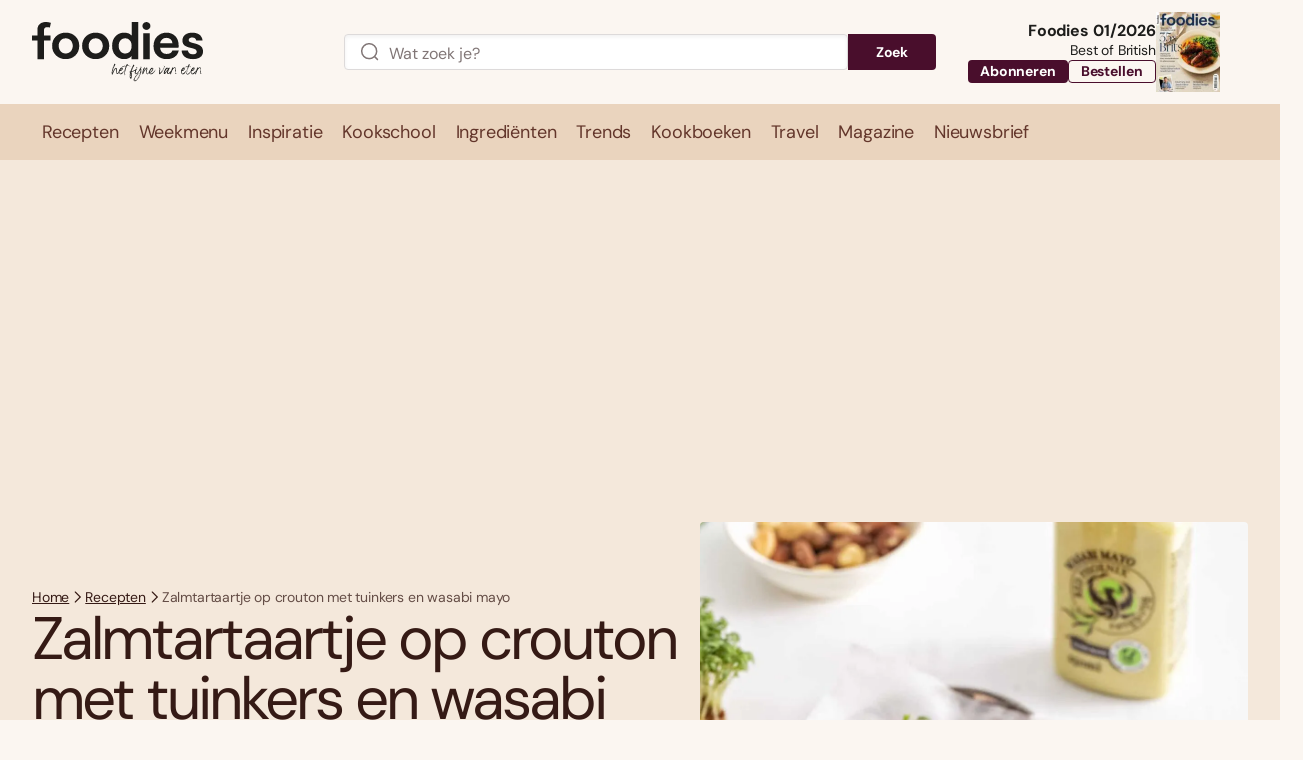

--- FILE ---
content_type: text/html; charset=UTF-8
request_url: https://www.foodiesmagazine.nl/recepten/zalmtartaartje-op-crouton-met-tuinkers-en-wasabi-mayo/
body_size: 92198
content:
<!DOCTYPE html>
<html lang="nl-NL">
<head>
    <title>Zalmtartaartje op crouton met tuinkers en wasabi mayo - Foodies</title>
    <meta name="viewport" content="width=device-width, initial-scale=1">
    <meta http-equiv="X-UA-Compatible" content="IE=edge">
    <meta charset="UTF-8">

                <link rel="preconnect" crossorigin href="https://www.googletagmanager.com"> 
    <link rel="preconnect" crossorigin href="https://www.googletagservices.com"> 
    <link rel="preconnect" crossorigin href="https://www.google-analytics.com">
    <link rel="preconnect" crossorigin href="https://securepubads.g.doubleclick.net">
    <link rel="preconnect" crossorigin href="https://pagead2.googlesyndication.com">
    <link rel="preconnect" crossorigin href="https://sdk.privacy-center.org ">
    
          

<link rel="apple-touch-icon" sizes="180x180" href="https://www.foodiesmagazine.nl/assets/novio/img/favicon/apple-touch-icon.png">
<link rel="icon" type="image/png" sizes="32x32" href="https://www.foodiesmagazine.nl/assets/novio/img/favicon/favicon-32x32.png">
<link rel="icon" type="image/png" sizes="16x16" href="https://www.foodiesmagazine.nl/assets/novio/img/favicon/favicon-16x16.png">
<link rel="manifest" href="https://www.foodiesmagazine.nl/assets/novio/img/favicon/site.webmanifest">
<link rel="mask-icon" href="https://www.foodiesmagazine.nl/assets/novio/img/favicon/safari-pinned-tab.svg" color="#b66240">
<meta name="msapplication-TileColor" content="#f4e8db">
<meta name="theme-color" content="#f4e8db">

        <script type="text/javascript">(function(){function i(e){if(!window.frames[e]){if(document.body&&document.body.firstChild){var t=document.body;var n=document.createElement("iframe");n.style.display="none";n.name=e;n.title=e;t.insertBefore(n,t.firstChild)}else{setTimeout(function(){i(e)},5)}}}function e(n,o,r,f,s){function e(e,t,n,i){if(typeof n!=="function"){return}if(!window[o]){window[o]=[]}var a=false;if(s){a=s(e,i,n)}if(!a){window[o].push({command:e,version:t,callback:n,parameter:i})}}e.stub=true;e.stubVersion=2;function t(i){if(!window[n]||window[n].stub!==true){return}if(!i.data){return}var a=typeof i.data==="string";var e;try{e=a?JSON.parse(i.data):i.data}catch(t){return}if(e[r]){var o=e[r];window[n](o.command,o.version,function(e,t){var n={};n[f]={returnValue:e,success:t,callId:o.callId};if(i.source){i.source.postMessage(a?JSON.stringify(n):n,"*")}},o.parameter)}}if(typeof window[n]!=="function"){window[n]=e;if(window.addEventListener){window.addEventListener("message",t,false)}else{window.attachEvent("onmessage",t)}}}e("__tcfapi","__tcfapiBuffer","__tcfapiCall","__tcfapiReturn");i("__tcfapiLocator")})();</script><script type="text/javascript">(function(){(function(e,r){var t=document.createElement("link");t.rel="preconnect";t.as="script";var n=document.createElement("link");n.rel="dns-prefetch";n.as="script";var i=document.createElement("script");i.id="spcloader";i.type="text/javascript";i["async"]=true;i.charset="utf-8";var o="https://sdk.privacy-center.org/"+e+"/loader.js?target_type=notice&target="+r;if(window.didomiConfig&&window.didomiConfig.user){var a=window.didomiConfig.user;var c=a.country;var d=a.region;if(c){o=o+"&country="+c;if(d){o=o+"&region="+d}}}t.href="https://sdk.privacy-center.org/";n.href="https://sdk.privacy-center.org/";i.src=o;var s=document.getElementsByTagName("script")[0];s.parentNode.insertBefore(t,s);s.parentNode.insertBefore(n,s);s.parentNode.insertBefore(i,s)})("bf144102-85db-4efa-85c4-adc678881a11","EYpNpri4")})();</script>


    <!-- This site is converting visitors into subscribers and customers with OptinMonster - https://optinmonster.com -->
    <script type="didomi/javascript" data-vendor="optinmon-UMgt3TKi">(function(d,u,ac){var s=d.createElement('script');s.type='text/javascript';s.src='https://a.omappapi.com/app/js/api.min.js';s.async=true;s.dataset.user=u;s.dataset.account=ac;d.getElementsByTagName('head')[0].appendChild(s);})(document,151457,165039);</script>
    <!-- / https://optinmonster.com -->

    <!-- Start of Food Influencers United "Recipe to Basket" code -->
    <script type="didomi/javascript" data-vendor="foodinflu-2ffiW4bc" async src="https://cdn.foodinfluencersunited.com/r2b.js"></script>
    <!-- End of Food Influencers United "Recipe to Basket" code -->

    <script type="didomi/javascript" data-vendor="getyour-6G2mQnHH" async defer src="https://widget.getyourguide.com/dist/pa.umd.production.min.js" data-gyg-partner-id="FPMZW0E"></script><script type="text/javascript">window.dfpID = '21827582859'; var cmpActive = false; window.postType = 'recepten'; window.currentTemplate = '/single-recept.php'; window.adTargeting = {"ingredienten":[],"bereidingstijd":"20","niveau":["Eenvoudig"],"gang":["Voorgerecht"],"thema":["Brood","Snel recept","Vis"],"partnerblog":["true"]};</script>
    
    <meta name='robots' content='index, follow, max-image-preview:large, max-snippet:-1, max-video-preview:-1' />
<link rel="alternate" type="application/rss+xml" href="https://www.foodiesmagazine.nl/feed/" />
	<!-- This site is optimized with the Yoast SEO Premium plugin v25.4 (Yoast SEO v25.4) - https://yoast.com/wordpress/plugins/seo/ -->
	<meta name="description" content="Op zoek naar het lekkerste recept voor Zalmtartaartje op crouton met tuinkers en wasabi mayo? Dat vind je natuurlijk bij Foodies! Ga direct aan de slag met ons recept." />
	<link rel="canonical" href="https://www.foodiesmagazine.nl/recepten/zalmtartaartje-op-crouton-met-tuinkers-en-wasabi-mayo/" />
	<meta property="og:locale" content="nl_NL" />
	<meta property="og:type" content="article" />
	<meta property="og:title" content="Zalmtartaartje op crouton met tuinkers en wasabi mayo - Foodies" />
	<meta property="og:description" content="Op zoek naar het lekkerste recept voor Zalmtartaartje op crouton met tuinkers en wasabi mayo? Dat vind je natuurlijk bij Foodies! Ga direct aan de slag met ons recept." />
	<meta property="og:url" content="https://www.foodiesmagazine.nl/recepten/zalmtartaartje-op-crouton-met-tuinkers-en-wasabi-mayo/" />
	<meta property="og:site_name" content="Foodies" />
	<meta property="article:publisher" content="https://www.facebook.com/FoodiesMagazine" />
	<meta property="article:published_time" content="2023-05-26T05:00:58+00:00" />
	<meta property="article:modified_time" content="2025-01-08T14:22:40+00:00" />
	<meta property="og:image" content="https://www.foodiesmagazine.nl/app/uploads/2023/05/zalmtaartje-op-crouton-scaled.jpg" />
	<meta property="og:image:width" content="1344" />
	<meta property="og:image:height" content="1792" />
	<meta property="og:image:type" content="image/jpeg" />
	<meta name="twitter:card" content="summary_large_image" />
	<meta name="twitter:site" content="@foodiesmagazine" />
	<meta name="twitter:label1" content="Geschatte leestijd" />
	<meta name="twitter:data1" content="1 minuut" />
	<script type="application/ld+json" class="yoast-schema-graph">{"@context":"https://schema.org","@graph":[{"@type":"WebPage","@id":"https://www.foodiesmagazine.nl/recepten/zalmtartaartje-op-crouton-met-tuinkers-en-wasabi-mayo/","url":"https://www.foodiesmagazine.nl/recepten/zalmtartaartje-op-crouton-met-tuinkers-en-wasabi-mayo/","name":"Zalmtartaartje op crouton met tuinkers en wasabi mayo - Foodies","isPartOf":{"@id":"https://www.foodiesmagazine.nl/#website"},"primaryImageOfPage":{"@id":"https://www.foodiesmagazine.nl/recepten/zalmtartaartje-op-crouton-met-tuinkers-en-wasabi-mayo/#primaryimage"},"image":{"@id":"https://www.foodiesmagazine.nl/recepten/zalmtartaartje-op-crouton-met-tuinkers-en-wasabi-mayo/#primaryimage"},"thumbnailUrl":"https://www.foodiesmagazine.nl/app/uploads/2023/05/zalmtaartje-op-crouton-scaled.jpg","datePublished":"2023-05-26T05:00:58+00:00","dateModified":"2025-01-08T14:22:40+00:00","description":"Op zoek naar het lekkerste recept voor Zalmtartaartje op crouton met tuinkers en wasabi mayo? Dat vind je natuurlijk bij Foodies! Ga direct aan de slag met ons recept.","inLanguage":"nl-NL","potentialAction":[{"@type":"ReadAction","target":["https://www.foodiesmagazine.nl/recepten/zalmtartaartje-op-crouton-met-tuinkers-en-wasabi-mayo/"]}]},{"@type":"ImageObject","inLanguage":"nl-NL","@id":"https://www.foodiesmagazine.nl/recepten/zalmtartaartje-op-crouton-met-tuinkers-en-wasabi-mayo/#primaryimage","url":"https://www.foodiesmagazine.nl/app/uploads/2023/05/zalmtaartje-op-crouton-scaled.jpg","contentUrl":"https://www.foodiesmagazine.nl/app/uploads/2023/05/zalmtaartje-op-crouton-scaled.jpg","width":1344,"height":1792,"caption":"Zalmtartaartje op crouton met tuinkers en wasabi mayo"},{"@type":"WebSite","@id":"https://www.foodiesmagazine.nl/#website","url":"https://www.foodiesmagazine.nl/","name":"Foodies Magazine","description":"Het fijne van eten","publisher":{"@id":"https://www.foodiesmagazine.nl/#organization"},"potentialAction":[{"@type":"SearchAction","target":{"@type":"EntryPoint","urlTemplate":"https://www.foodiesmagazine.nl/?s={search_term_string}"},"query-input":{"@type":"PropertyValueSpecification","valueRequired":true,"valueName":"search_term_string"}}],"inLanguage":"nl-NL"},{"@type":"Organization","@id":"https://www.foodiesmagazine.nl/#organization","name":"foodies","url":"https://www.foodiesmagazine.nl/","logo":{"@type":"ImageObject","inLanguage":"nl-NL","@id":"https://www.foodiesmagazine.nl/#/schema/logo/image/","url":"https://www.foodiesmagazine.nl/app/uploads/2023/01/foodies-logo.svg","contentUrl":"https://www.foodiesmagazine.nl/app/uploads/2023/01/foodies-logo.svg","width":181,"height":40,"caption":"foodies"},"image":{"@id":"https://www.foodiesmagazine.nl/#/schema/logo/image/"},"sameAs":["https://www.facebook.com/FoodiesMagazine","https://x.com/foodiesmagazine","https://www.instagram.com/foodiesmagazine","https://www.linkedin.com/showcase/foodiesmagazine","https://nl.pinterest.com/foodiesmagazine","https://www.youtube.com/channel/UCyXKpqGvspMfgkaKIWARVxA","https://www.facebook.com/foodiestravel.nl"]}]}</script>
	<!-- / Yoast SEO Premium plugin. -->


<link rel='dns-prefetch' href='//a.omappapi.com' />
<link rel='stylesheet' id='wp-block-library-css' href='https://www.foodiesmagazine.nl/wp/wp-includes/css/dist/block-library/style.min.css?ver=6.6.2' type='text/css' media='all' />
<style id='wp-block-library-theme-inline-css' type='text/css'>
.wp-block-audio :where(figcaption){color:#555;font-size:13px;text-align:center}.is-dark-theme .wp-block-audio :where(figcaption){color:#ffffffa6}.wp-block-audio{margin:0 0 1em}.wp-block-code{border:1px solid #ccc;border-radius:4px;font-family:Menlo,Consolas,monaco,monospace;padding:.8em 1em}.wp-block-embed :where(figcaption){color:#555;font-size:13px;text-align:center}.is-dark-theme .wp-block-embed :where(figcaption){color:#ffffffa6}.wp-block-embed{margin:0 0 1em}.blocks-gallery-caption{color:#555;font-size:13px;text-align:center}.is-dark-theme .blocks-gallery-caption{color:#ffffffa6}:root :where(.wp-block-image figcaption){color:#555;font-size:13px;text-align:center}.is-dark-theme :root :where(.wp-block-image figcaption){color:#ffffffa6}.wp-block-image{margin:0 0 1em}.wp-block-pullquote{border-bottom:4px solid;border-top:4px solid;color:currentColor;margin-bottom:1.75em}.wp-block-pullquote cite,.wp-block-pullquote footer,.wp-block-pullquote__citation{color:currentColor;font-size:.8125em;font-style:normal;text-transform:uppercase}.wp-block-quote{border-left:.25em solid;margin:0 0 1.75em;padding-left:1em}.wp-block-quote cite,.wp-block-quote footer{color:currentColor;font-size:.8125em;font-style:normal;position:relative}.wp-block-quote.has-text-align-right{border-left:none;border-right:.25em solid;padding-left:0;padding-right:1em}.wp-block-quote.has-text-align-center{border:none;padding-left:0}.wp-block-quote.is-large,.wp-block-quote.is-style-large,.wp-block-quote.is-style-plain{border:none}.wp-block-search .wp-block-search__label{font-weight:700}.wp-block-search__button{border:1px solid #ccc;padding:.375em .625em}:where(.wp-block-group.has-background){padding:1.25em 2.375em}.wp-block-separator.has-css-opacity{opacity:.4}.wp-block-separator{border:none;border-bottom:2px solid;margin-left:auto;margin-right:auto}.wp-block-separator.has-alpha-channel-opacity{opacity:1}.wp-block-separator:not(.is-style-wide):not(.is-style-dots){width:100px}.wp-block-separator.has-background:not(.is-style-dots){border-bottom:none;height:1px}.wp-block-separator.has-background:not(.is-style-wide):not(.is-style-dots){height:2px}.wp-block-table{margin:0 0 1em}.wp-block-table td,.wp-block-table th{word-break:normal}.wp-block-table :where(figcaption){color:#555;font-size:13px;text-align:center}.is-dark-theme .wp-block-table :where(figcaption){color:#ffffffa6}.wp-block-video :where(figcaption){color:#555;font-size:13px;text-align:center}.is-dark-theme .wp-block-video :where(figcaption){color:#ffffffa6}.wp-block-video{margin:0 0 1em}:root :where(.wp-block-template-part.has-background){margin-bottom:0;margin-top:0;padding:1.25em 2.375em}
</style>
<style id='safe-svg-svg-icon-style-inline-css' type='text/css'>
.safe-svg-cover{text-align:center}.safe-svg-cover .safe-svg-inside{display:inline-block;max-width:100%}.safe-svg-cover svg{height:100%;max-height:100%;max-width:100%;width:100%}

</style>
<style id='global-styles-inline-css' type='text/css'>
:root{--wp--preset--aspect-ratio--square: 1;--wp--preset--aspect-ratio--4-3: 4/3;--wp--preset--aspect-ratio--3-4: 3/4;--wp--preset--aspect-ratio--3-2: 3/2;--wp--preset--aspect-ratio--2-3: 2/3;--wp--preset--aspect-ratio--16-9: 16/9;--wp--preset--aspect-ratio--9-16: 9/16;--wp--preset--color--black: #000000;--wp--preset--color--cyan-bluish-gray: #abb8c3;--wp--preset--color--white: #ffffff;--wp--preset--color--pale-pink: #f78da7;--wp--preset--color--vivid-red: #cf2e2e;--wp--preset--color--luminous-vivid-orange: #ff6900;--wp--preset--color--luminous-vivid-amber: #fcb900;--wp--preset--color--light-green-cyan: #7bdcb5;--wp--preset--color--vivid-green-cyan: #00d084;--wp--preset--color--pale-cyan-blue: #8ed1fc;--wp--preset--color--vivid-cyan-blue: #0693e3;--wp--preset--color--vivid-purple: #9b51e0;--wp--preset--gradient--vivid-cyan-blue-to-vivid-purple: linear-gradient(135deg,rgba(6,147,227,1) 0%,rgb(155,81,224) 100%);--wp--preset--gradient--light-green-cyan-to-vivid-green-cyan: linear-gradient(135deg,rgb(122,220,180) 0%,rgb(0,208,130) 100%);--wp--preset--gradient--luminous-vivid-amber-to-luminous-vivid-orange: linear-gradient(135deg,rgba(252,185,0,1) 0%,rgba(255,105,0,1) 100%);--wp--preset--gradient--luminous-vivid-orange-to-vivid-red: linear-gradient(135deg,rgba(255,105,0,1) 0%,rgb(207,46,46) 100%);--wp--preset--gradient--very-light-gray-to-cyan-bluish-gray: linear-gradient(135deg,rgb(238,238,238) 0%,rgb(169,184,195) 100%);--wp--preset--gradient--cool-to-warm-spectrum: linear-gradient(135deg,rgb(74,234,220) 0%,rgb(151,120,209) 20%,rgb(207,42,186) 40%,rgb(238,44,130) 60%,rgb(251,105,98) 80%,rgb(254,248,76) 100%);--wp--preset--gradient--blush-light-purple: linear-gradient(135deg,rgb(255,206,236) 0%,rgb(152,150,240) 100%);--wp--preset--gradient--blush-bordeaux: linear-gradient(135deg,rgb(254,205,165) 0%,rgb(254,45,45) 50%,rgb(107,0,62) 100%);--wp--preset--gradient--luminous-dusk: linear-gradient(135deg,rgb(255,203,112) 0%,rgb(199,81,192) 50%,rgb(65,88,208) 100%);--wp--preset--gradient--pale-ocean: linear-gradient(135deg,rgb(255,245,203) 0%,rgb(182,227,212) 50%,rgb(51,167,181) 100%);--wp--preset--gradient--electric-grass: linear-gradient(135deg,rgb(202,248,128) 0%,rgb(113,206,126) 100%);--wp--preset--gradient--midnight: linear-gradient(135deg,rgb(2,3,129) 0%,rgb(40,116,252) 100%);--wp--preset--font-size--small: 13px;--wp--preset--font-size--medium: 20px;--wp--preset--font-size--large: 36px;--wp--preset--font-size--x-large: 42px;--wp--preset--font-size--normal: 16px;--wp--preset--spacing--20: 0.44rem;--wp--preset--spacing--30: 0.67rem;--wp--preset--spacing--40: 1rem;--wp--preset--spacing--50: 1.5rem;--wp--preset--spacing--60: 2.25rem;--wp--preset--spacing--70: 3.38rem;--wp--preset--spacing--80: 5.06rem;--wp--preset--shadow--natural: 6px 6px 9px rgba(0, 0, 0, 0.2);--wp--preset--shadow--deep: 12px 12px 50px rgba(0, 0, 0, 0.4);--wp--preset--shadow--sharp: 6px 6px 0px rgba(0, 0, 0, 0.2);--wp--preset--shadow--outlined: 6px 6px 0px -3px rgba(255, 255, 255, 1), 6px 6px rgba(0, 0, 0, 1);--wp--preset--shadow--crisp: 6px 6px 0px rgba(0, 0, 0, 1);}:root { --wp--style--global--content-size: 1000px;--wp--style--global--wide-size: 1000px; }:where(body) { margin: 0; }.wp-site-blocks > .alignleft { float: left; margin-right: 2em; }.wp-site-blocks > .alignright { float: right; margin-left: 2em; }.wp-site-blocks > .aligncenter { justify-content: center; margin-left: auto; margin-right: auto; }:where(.is-layout-flex){gap: 0.5em;}:where(.is-layout-grid){gap: 0.5em;}.is-layout-flow > .alignleft{float: left;margin-inline-start: 0;margin-inline-end: 2em;}.is-layout-flow > .alignright{float: right;margin-inline-start: 2em;margin-inline-end: 0;}.is-layout-flow > .aligncenter{margin-left: auto !important;margin-right: auto !important;}.is-layout-constrained > .alignleft{float: left;margin-inline-start: 0;margin-inline-end: 2em;}.is-layout-constrained > .alignright{float: right;margin-inline-start: 2em;margin-inline-end: 0;}.is-layout-constrained > .aligncenter{margin-left: auto !important;margin-right: auto !important;}.is-layout-constrained > :where(:not(.alignleft):not(.alignright):not(.alignfull)){max-width: var(--wp--style--global--content-size);margin-left: auto !important;margin-right: auto !important;}.is-layout-constrained > .alignwide{max-width: var(--wp--style--global--wide-size);}body .is-layout-flex{display: flex;}.is-layout-flex{flex-wrap: wrap;align-items: center;}.is-layout-flex > :is(*, div){margin: 0;}body .is-layout-grid{display: grid;}.is-layout-grid > :is(*, div){margin: 0;}body{padding-top: 0px;padding-right: 0px;padding-bottom: 0px;padding-left: 0px;}a:where(:not(.wp-element-button)){text-decoration: underline;}:root :where(.wp-element-button, .wp-block-button__link){background-color: #32373c;border-width: 0;color: #fff;font-family: inherit;font-size: inherit;line-height: inherit;padding: calc(0.667em + 2px) calc(1.333em + 2px);text-decoration: none;}.has-black-color{color: var(--wp--preset--color--black) !important;}.has-cyan-bluish-gray-color{color: var(--wp--preset--color--cyan-bluish-gray) !important;}.has-white-color{color: var(--wp--preset--color--white) !important;}.has-pale-pink-color{color: var(--wp--preset--color--pale-pink) !important;}.has-vivid-red-color{color: var(--wp--preset--color--vivid-red) !important;}.has-luminous-vivid-orange-color{color: var(--wp--preset--color--luminous-vivid-orange) !important;}.has-luminous-vivid-amber-color{color: var(--wp--preset--color--luminous-vivid-amber) !important;}.has-light-green-cyan-color{color: var(--wp--preset--color--light-green-cyan) !important;}.has-vivid-green-cyan-color{color: var(--wp--preset--color--vivid-green-cyan) !important;}.has-pale-cyan-blue-color{color: var(--wp--preset--color--pale-cyan-blue) !important;}.has-vivid-cyan-blue-color{color: var(--wp--preset--color--vivid-cyan-blue) !important;}.has-vivid-purple-color{color: var(--wp--preset--color--vivid-purple) !important;}.has-black-background-color{background-color: var(--wp--preset--color--black) !important;}.has-cyan-bluish-gray-background-color{background-color: var(--wp--preset--color--cyan-bluish-gray) !important;}.has-white-background-color{background-color: var(--wp--preset--color--white) !important;}.has-pale-pink-background-color{background-color: var(--wp--preset--color--pale-pink) !important;}.has-vivid-red-background-color{background-color: var(--wp--preset--color--vivid-red) !important;}.has-luminous-vivid-orange-background-color{background-color: var(--wp--preset--color--luminous-vivid-orange) !important;}.has-luminous-vivid-amber-background-color{background-color: var(--wp--preset--color--luminous-vivid-amber) !important;}.has-light-green-cyan-background-color{background-color: var(--wp--preset--color--light-green-cyan) !important;}.has-vivid-green-cyan-background-color{background-color: var(--wp--preset--color--vivid-green-cyan) !important;}.has-pale-cyan-blue-background-color{background-color: var(--wp--preset--color--pale-cyan-blue) !important;}.has-vivid-cyan-blue-background-color{background-color: var(--wp--preset--color--vivid-cyan-blue) !important;}.has-vivid-purple-background-color{background-color: var(--wp--preset--color--vivid-purple) !important;}.has-black-border-color{border-color: var(--wp--preset--color--black) !important;}.has-cyan-bluish-gray-border-color{border-color: var(--wp--preset--color--cyan-bluish-gray) !important;}.has-white-border-color{border-color: var(--wp--preset--color--white) !important;}.has-pale-pink-border-color{border-color: var(--wp--preset--color--pale-pink) !important;}.has-vivid-red-border-color{border-color: var(--wp--preset--color--vivid-red) !important;}.has-luminous-vivid-orange-border-color{border-color: var(--wp--preset--color--luminous-vivid-orange) !important;}.has-luminous-vivid-amber-border-color{border-color: var(--wp--preset--color--luminous-vivid-amber) !important;}.has-light-green-cyan-border-color{border-color: var(--wp--preset--color--light-green-cyan) !important;}.has-vivid-green-cyan-border-color{border-color: var(--wp--preset--color--vivid-green-cyan) !important;}.has-pale-cyan-blue-border-color{border-color: var(--wp--preset--color--pale-cyan-blue) !important;}.has-vivid-cyan-blue-border-color{border-color: var(--wp--preset--color--vivid-cyan-blue) !important;}.has-vivid-purple-border-color{border-color: var(--wp--preset--color--vivid-purple) !important;}.has-vivid-cyan-blue-to-vivid-purple-gradient-background{background: var(--wp--preset--gradient--vivid-cyan-blue-to-vivid-purple) !important;}.has-light-green-cyan-to-vivid-green-cyan-gradient-background{background: var(--wp--preset--gradient--light-green-cyan-to-vivid-green-cyan) !important;}.has-luminous-vivid-amber-to-luminous-vivid-orange-gradient-background{background: var(--wp--preset--gradient--luminous-vivid-amber-to-luminous-vivid-orange) !important;}.has-luminous-vivid-orange-to-vivid-red-gradient-background{background: var(--wp--preset--gradient--luminous-vivid-orange-to-vivid-red) !important;}.has-very-light-gray-to-cyan-bluish-gray-gradient-background{background: var(--wp--preset--gradient--very-light-gray-to-cyan-bluish-gray) !important;}.has-cool-to-warm-spectrum-gradient-background{background: var(--wp--preset--gradient--cool-to-warm-spectrum) !important;}.has-blush-light-purple-gradient-background{background: var(--wp--preset--gradient--blush-light-purple) !important;}.has-blush-bordeaux-gradient-background{background: var(--wp--preset--gradient--blush-bordeaux) !important;}.has-luminous-dusk-gradient-background{background: var(--wp--preset--gradient--luminous-dusk) !important;}.has-pale-ocean-gradient-background{background: var(--wp--preset--gradient--pale-ocean) !important;}.has-electric-grass-gradient-background{background: var(--wp--preset--gradient--electric-grass) !important;}.has-midnight-gradient-background{background: var(--wp--preset--gradient--midnight) !important;}.has-small-font-size{font-size: var(--wp--preset--font-size--small) !important;}.has-medium-font-size{font-size: var(--wp--preset--font-size--medium) !important;}.has-large-font-size{font-size: var(--wp--preset--font-size--large) !important;}.has-x-large-font-size{font-size: var(--wp--preset--font-size--x-large) !important;}.has-normal-font-size{font-size: var(--wp--preset--font-size--normal) !important;}
:where(.wp-block-post-template.is-layout-flex){gap: 1.25em;}:where(.wp-block-post-template.is-layout-grid){gap: 1.25em;}
:where(.wp-block-columns.is-layout-flex){gap: 2em;}:where(.wp-block-columns.is-layout-grid){gap: 2em;}
:root :where(.wp-block-pullquote){font-size: 1.5em;line-height: 1.6;}
</style>
<link rel='stylesheet' id='wpfe-authentication-css' href='https://www.foodiesmagazine.nl/app/plugins/wp-fnl-ecommerce/assets/css/authentication.css?ver=7.0.2' type='text/css' media='all' />
<link rel='stylesheet' id='search-filter-plugin-styles-css' href='https://www.foodiesmagazine.nl/app/plugins/search-filter-pro/public/assets/css/search-filter.min.css?ver=2.5.21' type='text/css' media='all' />
<link rel='stylesheet' id='theme-css' href='https://www.foodiesmagazine.nl/assets/novio/css/styles.min.css?ver=mke6gf7n' type='text/css' media='all' />
<script type="text/javascript" src="https://www.foodiesmagazine.nl/assets/novio/js/jquery.min.js?ver=mke6gf7n" id="jquery-js"></script>
<script type="text/javascript" src="https://www.foodiesmagazine.nl/app/plugins/wp-fnl-ecommerce/assets/js/wpfe-paywall.js?ver=7.0.2" id="wpfe-paywall-js-js"></script>
<script type="text/javascript" id="wpfe-paywall-js-js-after">
/* <![CDATA[ */
var wpfePaywalledClassSelector = ".wpfe_paywalled";
/* ]]> */
</script>
<script type="text/javascript" id="search-filter-plugin-build-js-extra">
/* <![CDATA[ */
var SF_LDATA = {"ajax_url":"https:\/\/www.foodiesmagazine.nl\/wp\/wp-admin\/admin-ajax.php","home_url":"https:\/\/www.foodiesmagazine.nl\/","extensions":[]};
/* ]]> */
</script>
<script type="text/javascript" src="https://www.foodiesmagazine.nl/app/plugins/search-filter-pro/public/assets/js/search-filter-build.min.js?ver=2.5.21" id="search-filter-plugin-build-js"></script>
<script type="text/javascript" src="https://www.foodiesmagazine.nl/app/plugins/search-filter-pro/public/assets/js/chosen.jquery.min.js?ver=2.5.21" id="search-filter-plugin-chosen-js"></script>
<link rel="https://api.w.org/" href="https://www.foodiesmagazine.nl/wp-json/" /><link rel="alternate" title="JSON" type="application/json" href="https://www.foodiesmagazine.nl/wp-json/wp/v2/recept/135773" /><link rel='shortlink' href='https://www.foodiesmagazine.nl/?p=135773' />
<link rel="alternate" title="oEmbed (JSON)" type="application/json+oembed" href="https://www.foodiesmagazine.nl/wp-json/oembed/1.0/embed?url=https%3A%2F%2Fwww.foodiesmagazine.nl%2Frecepten%2Fzalmtartaartje-op-crouton-met-tuinkers-en-wasabi-mayo%2F" />
<link rel="alternate" title="oEmbed (XML)" type="text/xml+oembed" href="https://www.foodiesmagazine.nl/wp-json/oembed/1.0/embed?url=https%3A%2F%2Fwww.foodiesmagazine.nl%2Frecepten%2Fzalmtartaartje-op-crouton-met-tuinkers-en-wasabi-mayo%2F&#038;format=xml" />
<script type="application/ld+json">{"@context":"https:\/\/schema.org\/","@type":"Recipe","name":"Zalmtartaartje op crouton met tuinkers en wasabi mayo","description":"<p>Een zalmtartaar met een luxe uitstraling en een pittige toevoeging van de wasabi. Een voorgerecht met een beetje pit!<\/p>\n","image":["https:\/\/www.foodiesmagazine.nl\/app\/uploads\/2023\/05\/zalmtaartje-op-crouton-768x1024.jpg","https:\/\/www.foodiesmagazine.nl\/app\/uploads\/2023\/05\/zalmtaartje-op-crouton-768x1024-500x500-c-center.jpg","https:\/\/www.foodiesmagazine.nl\/app\/uploads\/2023\/05\/zalmtaartje-op-crouton-768x1024-500x375-c-center.jpg","https:\/\/www.foodiesmagazine.nl\/app\/uploads\/2023\/05\/zalmtaartje-op-crouton-768x1024-400x270-c-center.jpg"],"author":{"@type":"Organization","name":"Foodies","url":"https:\/\/www.foodiesmagazine.nl\/"},"prepTime":"PT20M","cookTime":"","totalTime":"PT20M","recipeYield":"10","recipeIngredient":["200 g zeer verse zalmfilet"," 1 sjalotje gesnipperd"," 1 el sesamolie"," zout en peper"," 2 plakken witbrood"," 1 el roomboter"," Red Phoenix wasabi mayo"," 1 bakje tuinkers"," uitsteekvorm ca. 4 cm \u00d8"],"recipeInstructions":[{"@type":"HowToStep","text":"<p>Hak de zalmfilet fijn met een scherp mes. Meng er de sjalot, de sesamolie en wat zout en peper doorheen. Rol het witbrood plat met een deegroller. Steek met een uitsteekvorm 10 kleine rondjes (ca. 4 cm \u00d8) uit het brood en bak ze krokant in de boter.<\/p>\n","url":"https:\/\/www.foodiesmagazine.nl\/recepten\/zalmtartaartje-op-crouton-met-tuinkers-en-wasabi-mayo\/#stap-1"},{"@type":"HowToStep","text":"<p>Neem uit de pan en laat afkoelen. Vorm in dezelfde uitsteekvorm tartaartjes van de zalm en leg deze op de croutons. Spuit er een flinke dot wasabi mayo op en maak af met de tuinkers.<\/p>\n","url":"https:\/\/www.foodiesmagazine.nl\/recepten\/zalmtartaartje-op-crouton-met-tuinkers-en-wasabi-mayo\/#stap-2"}],"recipeCategory":["Voorgerecht"],"recipeCuisine":[],"nutrition":{"@type":"NutritionInformation","calories":"115","proteinContent":"5","fatContent":"7","carbohydrateContent":"6"},"aggregateRating":{"@type":"AggregateRating","ratingValue":"4.4","ratingCount":"9"}}</script><script>
        // Define dataLayer and the gtag function.
        window.dataLayer = window.dataLayer || [];
        function gtag(){dataLayer.push(arguments);}

        const projectDataLayerConfig = [{"event":"config","config_params":{"platform_environment":"production"},"user_params":{"user_login_status":"Guest","user_id":undefined,"user_abo_detail":undefined},"event_params":{"event_type":"config"}}];
        projectDataLayerConfig.forEach(function (layer) {
          window.dataLayer.push(layer);
        });
      </script>

      <script>(function(w,d,s,l,i){w[l]=w[l]||[];w[l].push({'gtm.start':new Date().getTime(),event:'gtm.js'});var f=d.getElementsByTagName(s)[0],j=d.createElement(s),dl=l!='dataLayer'?'&l='+l:'';j.async=true;j.src='https://www.googletagmanager.com/gtm.js?id='+i+dl;f.parentNode.insertBefore(j,f);})(window,document,'script','dataLayer','GTM-KBF7SBG');</script>

      <script>
        const projectDataLayer = [{"page_params":null,"event_params":null},{"event":"page_view","page_params":{"page_type":"Pagina"},"event_params":{"event_type":"page_view","content_id":135773,"content_name":"Zalmtartaartje op crouton met tuinkers en wasabi mayo","content_group":"Receptpagina","content_author":"Julie van den Berg","content_modified_date":"2025-01-08 15:22:40","content_publish_date":"2023-05-26 07:00:58","content_paywall":null}},{"event_params":null},{"event":"view_content","page_params":[],"event_params":{"event_type":"content","content_id":135773,"content_name":"Zalmtartaartje op crouton met tuinkers en wasabi mayo","content_group":"Receptpagina","content_author":"Julie van den Berg","content_modified_date":"2025-01-08 15:22:40","content_publish_date":"2023-05-26 07:00:58","content_paywall":null}},{"event_params":null}];
        projectDataLayer.forEach(function (layer) {
          window.dataLayer.push(layer);
        });
      </script></head>
<body class="recept-template-default single single-recept postid-135773 wp-embed-responsive   ">
<noscript><iframe src="https://www.googletagmanager.com/ns.html?id=GTM-KBF7SBG" height="0" width="0" style="display:none;visibility:hidden"></iframe></noscript>
<nav><a class="c-skiplink" href="#main">Naar hoofdinhoud springen</a><a class="c-skiplink" href="#footer">Naar Footer springen</a></nav><div class="s-wrapper"><header class="s-header js-header"><div class="s-container-wide"><div class="s-header__container"><div><a href="/" title="Foodies" class="s-header__logo"><svg xmlns="http://www.w3.org/2000/svg" viewBox="0 0 176 62" fill="none"><g fill="currentColor"><path d="M173.118 36.402c1.924-1.314 2.887-3.267 2.887-5.867 0-2.314-.681-4.106-2.038-5.365-1.357-1.263-3.308-2.21-5.845-2.843l-2.487-.631c-1.589-.42-2.71-.817-3.363-1.187-.654-.37-.976-.97-.976-1.814 0-.844.318-1.498.953-1.972.636-.474 1.48-.713 2.542-.713 2.541 0 3.948 1.02 4.234 3.05h6.508c-.214-2.35-1.217-4.277-3.018-5.784-1.797-1.508-4.393-2.261-7.779-2.261-2.786 0-5.132.708-7.034 2.13-1.906 1.421-2.859 3.393-2.859 5.92 0 1.227.213 2.288.635 3.181a5.228 5.228 0 0 0 1.852 2.157c.812.546 1.593.966 2.355 1.264.758.297 1.666.573 2.723.816l2.487.632c1.588.42 2.759.885 3.517 1.394.758.51 1.139 1.237 1.139 2.184 0 .948-.363 1.589-1.084 2.026-.722.438-1.652.66-2.778.66-3.104 0-4.833-1.314-5.187-3.945h-6.508c.177 2.771 1.271 4.955 3.281 6.548 2.011 1.597 4.834 2.396 8.469 2.396 2.995 0 5.455-.659 7.379-1.972m-30.406-18.465c1.13 1.034 1.729 2.374 1.797 4.025h-12.643c.245-1.61.962-2.946 2.142-3.998 1.18-1.051 2.655-1.579 4.415-1.579 1.761 0 3.154.519 4.284 1.552m-4.02 15.072c-2.011 0-3.626-.605-4.843-1.814-1.216-1.21-1.897-2.78-2.037-4.711h19.046c.069-.984.105-1.634.105-1.945 0-4.454-1.207-7.82-3.626-10.103-2.415-2.28-5.387-3.42-8.913-3.42-3.776 0-6.944 1.272-9.499 3.812-2.555 2.545-3.834 5.92-3.834 10.126 0 4.206 1.27 7.233 3.812 9.706 2.541 2.473 5.799 3.71 9.789 3.71 3.349 0 6.108-.79 8.277-2.37 2.169-1.579 3.517-3.736 4.048-6.47h-6.507c-.74 2.315-2.683 3.47-5.818 3.47m-17.486-21.466h-6.771V38.37h6.771V11.538Zm-.531-4.575c.812-.808 1.216-1.751 1.216-2.843 0-1.155-.395-2.13-1.189-2.92S118.946.018 117.82.018c-1.125 0-2.11.397-2.936 1.182-.83.79-1.243 1.765-1.243 2.92 0 1.087.413 2.035 1.243 2.843.826.807 1.806 1.209 2.936 1.209s2.043-.402 2.855-1.21ZM89.221 24.638c0-2.315.617-4.188 1.851-5.627 1.235-1.435 2.86-2.157 4.87-2.157 2.01 0 3.617.722 4.815 2.157 1.198 1.44 1.797 3.316 1.797 5.627 0 2.31-.599 4.295-1.797 5.735-1.198 1.44-2.805 2.157-4.815 2.157-2.01 0-3.635-.727-4.87-2.184-1.234-1.458-1.851-3.357-1.851-5.708Zm13.333-10.627c-1.797-1.999-4.357-3-7.674-3-3.563 0-6.526 1.227-8.89 3.681-2.365 2.455-3.545 5.772-3.545 9.941 0 4.17 1.171 7.419 3.517 9.941 2.347 2.527 5.315 3.79 8.913 3.79 3.6 0 6.05-1.209 7.883-3.627h-.236v3.627h6.794V.023h-6.771v13.992l.009-.004ZM60.349 30.265c-1.343-1.508-2.01-3.385-2.01-5.627 0-2.243.662-4.061 1.983-5.55 1.32-1.494 3.058-2.239 5.21-2.239 2.15 0 3.898.745 5.237 2.238 1.338 1.49 2.01 3.34 2.01 5.55 0 2.212-.672 4.12-2.01 5.628-1.34 1.507-3.087 2.26-5.238 2.26-2.15 0-3.843-.753-5.187-2.26m15.185 4.26c2.646-2.56 3.966-5.858 3.966-9.892s-1.32-7.265-3.966-9.81c-2.646-2.54-5.981-3.813-9.998-3.813-4.016 0-7.356 1.273-9.997 3.813-2.646 2.545-3.967 5.812-3.967 9.81s1.33 7.288 3.994 9.864c2.66 2.577 5.986 3.867 9.975 3.867s7.356-1.281 9.998-3.84m-46.045-4.26c-1.339-1.506-2.01-3.384-2.01-5.626 0-2.243.662-4.061 1.983-5.55 1.32-1.494 3.059-2.239 5.21-2.239 2.15 0 3.898.745 5.237 2.238 1.339 1.49 2.01 3.34 2.01 5.55 0 2.212-.667 4.12-2.01 5.628-1.343 1.507-3.086 2.26-5.237 2.26-2.151 0-3.844-.753-5.187-2.26m15.184 4.26c2.646-2.56 3.967-5.858 3.967-9.892s-1.32-7.265-3.967-9.81c-2.645-2.54-5.981-3.813-9.997-3.813s-7.357 1.273-9.998 3.813c-2.646 2.545-3.966 5.812-3.966 9.81s1.33 7.288 3.993 9.864c2.664 2.577 5.986 3.867 9.975 3.867 3.99 0 7.357-1.281 9.998-3.84M15.607 5.365c.99 0 1.888.14 2.695.42L19.47.893C17.672.298 15.979 0 14.39 0 11.709 0 9.566.7 7.96 2.103c-1.607 1.403-2.405 3.438-2.405 6.1v5.677H0v5.316h5.555v19.173h6.77V19.196h6.722V13.88h-6.721V8.574c0-2.14 1.093-3.209 3.28-3.209ZM173.74 53.287s-.009.009-.009-.01c-.009-.04.013-.008.009.01Zm-.263-.244c.013.276.063.434-.082.113-.2-.523-.091-1.412-.05-1.972.009-.171.018-.212.027-.343.041-.058.014-.541.059-.677.018-.031.027-.05.009-.08-.031-.05.023-.123.009-.172.014-.24.041-.655.05-.898.014-.027-.05-.203.059-.1.032.032.032.041 0 .452 0 .058-.009.18 0 .27 0 .163 0 .172.041.18.059.032.009.114.018.213 0 .262-.031.623-.059.916-.063.537-.154 1.38-.072 2.098m-.336-.884c-.009.031-.018-.05 0-.032.009.01.009.014 0 .032Zm0 .573c-.05.158-.073 0-.091-.352 0-.122-.041-1.273.123-1.34.068.113-.05.185-.032.334.023.09-.073.185-.009.198.009 0 .018-.009.018-.027 0-.031.041-.027.023.014-.014.027.009.099-.023.099-.05-.027-.018.293-.041.352-.032.108.014.244 0 .352 0-.01 0 .451.05.28l.009-.059c-.009.172.1.465.132.582-.091-.081-.123-.32-.155-.433m.091-1.755s-.032.04-.032.009c-.009-.027.028-.032.032-.01Zm-.041-.18c.032-.014.032-.041.009-.041-.013 0-.009-.01.009-.014.028 0 .032-.081.01-.05-.091.1.009-.28-.014-.334-.014-.09.032-.112.032-.203.013-.113.013-.284.022-.415.032-.158.009-.541.082-.704.018-.015.024.005.018.059-.009.1-.018.383-.018.401 0 .14-.032.673-.059.745-.027-.009.009.13-.027.081-.023-.031-.023.01 0 .05.018.023.018.032.009.04-.009.01-.009.032-.009.06.032.121-.032.342-.064.441 0 .041-.031.09-.05.06-.018-.028.014-.159.05-.163m-.031-.664s.009.018.009.032c-.009.027-.014-.05-.009-.032Zm.245-1.313c.031-.009.04.032.009.04-.032.014 0 .05-.032.082-.05.081-.014-.14.027-.122m.223 2.942c-.01.04-.014-.099 0-.058 0 .013.009.04 0 .058Zm-.028.443c-.009-.068-.009-.09 0-.06.009.041.009.231 0 .06Zm-.708-4.969s-.04.018-.05.018c-.04-.009.123-.072.05-.018Zm-.158-.103c-.05.009-.377.18-.427.185-.009-.032.163-.131.222-.145.082-.059.372-.113.205-.04Zm-.064.212c-.082.04-.2.09-.172.058 0-.022.458-.22.172-.058Zm-.263.103c-.059 0 0-.05.018-.05.023.01.014.05-.018.05Zm-.418.109c-.05.058-.104.081-.113.05.013-.06.272-.213.113-.05Zm-.113.261c-.041.032-.1.163-.141.122.009-.009.018-.013.018-.031 0-.032.254-.235.123-.09Zm-.2.181s-.027-.023-.009-.032c.009 0 .032.032.009.032Zm-.013-.442c.058-.04-.01.031-.028.031-.027 0-.013-.018.028-.031Zm-.073.334c-.068.063-.059-.014-.018-.027.018.018.05-.06.05-.032 0 .014-.009.032-.032.059Zm-.1-.15c0 .028-.068.05-.059.019 0-.027.068-.05.059-.018Zm-.132.123c-.022.031-.031.031-.031.018 0-.041.022-.027.041-.068.031-.059.013.027-.01.05Zm-.122.112c-.041 0 .009-.05.018-.013 0 .009-.009.013-.018.013Zm.513-.27s.009-.018.013-.018c.014.009.082-.09.1-.073.018.014-.122.154-.113.09Zm.1-.312c.145-.112.122-.05.031.018-.09.082-.158.082-.031-.018Zm.181-.13c.041 0-.014.05-.014.017 0-.008.01-.018.014-.018Zm-1.198 1.43s.041-.014.041-.01c0 .014-.032.028-.041.01Zm-.059-.163c-.064.1-.041-.022.009-.063.023-.009.014.023-.009.063Zm-.082.09c-.013.032-.013-.04-.009-.03.009.008.009.022.009.03Zm-.009.285c0 .032-.277.393-.272.343.023-.063.145-.212.132-.235.009-.031.072-.04.099-.09.041-.05.05-.05.041-.018Zm-.172.514c-.041.068-.059.073-.059.041 0-.05.181-.221.059-.04Zm-.105.163c-.009.027-.049.031-.018-.01.018-.03.032-.03.018.01Zm-.14-.059s-.073.108-.091.072c.009-.018.113-.149.113-.171 0-.027.014-.04.028-.04.009 0 .031-.019.041-.041.012-.027.021-.033.027-.018 0 0-.014.05-.05.08-.05.05-.032.082-.068.114m.05.18c-.032.04-.009-.04.009-.022 0 0 0 .013-.009.022Zm-.041-.546c0-.032.032-.063.063-.063.009-.01-.081.113-.063.063Zm.354-.487c.072-.059-.032.104-.059.104-.009 0 .032-.09.059-.104Zm-.504 1.322a.55.55 0 0 1-.068.1c-.014-.014.068-.114.073-.154.05-.09.04 0-.009.058m-.146-.063c.023-.058.05-.031.059-.09-.013-.023.064-.113.059-.14-.009-.009 0-.027.018-.04.073-.073.032.058-.068.203-.059.099-.099.14-.063.067m-.05.415c-.032.073-.064.082-.05.028.009-.104.132-.181.05-.028Zm-.263-1.231c-.009.031-.014.031-.014.008-.009-.008.032-.04.014-.008Zm-.032.108c-.05.113-.009-.081.009-.059.009 0 0 .027-.009.059Zm-.1 1.796c-.041.058-.027-.023 0-.04.041-.023.014.017 0 .04Zm-.014-1.53s-.009.068-.009.027c0-.027 0-.032.009-.027Zm-.068.284c-.027.05-.063 0-.013-.018.013-.009.013 0 .013.018Zm-.059 1.219c-.009.031-.018-.04-.009-.027.009.009.009.018.009.027Zm4.289.171s.009.023 0 .04c-.009.023-.014-.067 0-.04Zm.84 2.157c.027-.023.059-.122.04-.14-.158.072-.331.27-.526.27-.245.069-.304-.374-.372-.572-.068-.018.131.582 0 .253-.027-.082-.059-.33-.032-.303.059.014.009-.36 0-.343-.059-.04 0 .212-.027.253-.023.05-.023-.334 0-.293.009-.01.018-.032.018-.059.009-.081.032-.072.014-.221-.032-.059.363-3.082.149-2.094.014-.442.05-1.674-.027-1.782-.023-.172 0-.1.068-.09a4.147 4.147 0 0 0-.091-.574c-.072-.32-.363-.523-.644-.676-.041-.06-.181-.027-.231-.082-.668-.311-1.507.506-1.965.998-.15.153-.273.275-.282.275.023-.09.159-.415.245-.623.064-.18.182-.275.014-.325-.073-.018-.059-.13-.159-.122-.073.01-.073-.058-.141-.04-.145.031-.14.031-.14 0 .009-.04-.05-.04-.141.009-.109.058-.141.09-.141.13.009.09-.081.33-.145.411-.24.434-.272.776-.467 1.273-.091.302-.205.595-.286.884-.123.293-.254.858-.372 1.056-.295.627-.631 1.44-.849 2.148-.109.442-.245.605-.032.857.068.041.032.082.1.073.041-.01.05 0 .082.05.072.112.163.112.263.17.041.032.063.041.132.032.24.01.113-.194.186-.356.09-.28.172-.533.254-.808.122-.415.313-.893.458-1.327.041-.099.059-.171.073-.27 0-.04.172-.425.199-.452.146-.243.255-.505.386-.767.114-.212.377-.582.531-.848.068-.09.032-.081.091-.162.05-.068.059-.113.013-.1-.009.01-.013 0-.013 0 .013-.09.213-.293.272-.365.05-.01-.131.185-.122.203.013.04.05.027.09-.04a.352.352 0 0 0 .073-.091c.186-.235.649-.745.953-.997.145-.122.222-.163.195-.113-.009.04.05.031.1-.01.163-.112.445-.342.649-.36.222.32.204 1.39.163 1.651-.031.758-.131 1.675-.19 2.356-.059.853-.082 1.561.322 2.085.122.113.204.162.331.28.064.05.091.063.145.063.205.058.477.19.668-.041.204-.194.013-.185.09-.334m-5.877-2.328c-.04.009-.027.058-.059.08-.018.023-.068.091-.031.114.031-.014.031-.081.072-.113.05-.059.05-.081.014-.081m.131.144c.028-.05.032-.09.069-.113.009-.009.009-.018 0-.018-.032.01-.15.203-.2.271-.014.014-.027.032-.014.032.032 0 .041-.014.145-.172Zm.354-.582c-.009.032-.009-.081 0-.05.01.018.01.032 0 .05Zm-.689 1.038c-.023 0-.023-.01.009-.04.059-.073.041.04-.009.04Zm-.631.451c.009-.027.068-.04.068-.018.009.018-.073.05-.068.018Zm-.486.5c-.027 0-.027-.008 0-.026.023-.014.023.031 0 .027Zm-.404-.238s.241-.203.273-.221c.059.022-.241.22-.273.22Zm-3.394-.506s-.032-.23-.032-.415c.009-.433.068.41.032.415Zm-.014-.622c.032-.014.023.05 0 .04-.018 0-.018-.022 0-.04Zm1.225-1.444c.082-.163.323-.474.377-.614.109-.203.418-.555.508-.605.032-.05.109-.09.109-.067.032.072.186-.05.273-.05.19-.023.394-.293.576-.442.1-.081.113-.122.159-.15.032-.022-.018.335-.027.33-.214.785-1.176 1.498-1.934 1.765-.14.058-.122.05-.14.031-.009-.009.04-.122.099-.203m1.003-1.358s.041-.027.032 0c-.009.014-.05.032-.032 0Zm-.567 1.692c-.027.032-.122.063-.122.04-.009-.017.158-.067.122-.04Zm2.197 1.873c.104-.104.031.009-.019.027-.022.013-.013.009.019-.027Zm.286-.271c.072-.059.236-.24.204-.158-.041.04-.395.375-.404.352 0-.018.023-.04.2-.198m.313-.285c.027.04-.073.1-.073.072 0-.027.068-.08.073-.072Zm.163-.162c.172-.194.182-.14.091-.05-.059.04-.322.294-.091.05Zm.304-.33c.041-.05.059-.022.073-.072.006-.018.009-.018.009 0 .027.063-.2.185-.082.072Zm.331-.374c.073-.072.1-.09.114-.072l-.009.013s-.041.027-.059.059c-.027.059-.059.031-.082.081-.059.059-.059.01.032-.081m.263-.303c.059-.072.082-.09.082-.04 0 .027-.1.072-.1.1-.032.04-.027-.01.014-.06m.331-.112c-.018.08-.708.825-.486.677.073-.068.141-.14.141-.158 0-.01.009-.014.014-.014.031.023.031-.068.068-.05.05.032-.059.172-.068.23 0 .014-.01.028-.014.028-.041.013.009.09-.059.063-.041-.014-.041.027-.009.031.032.01-.123.199-.105.213 0 .009-.009.009-.018.009-.022.018-.022.099-.072.112-.064.032-.032.059-.091.122-.064.063-.032.05-.1.113-.1.09-.014-.113-.204.113-.159.158-.164.23-.068.13.059-.072.131-.09.091-.04-.109.072-.55.564-.536.465 0-.023.082-.131.1-.131.027 0 .041-.023.159-.13.05-.05.072-.082.068-.082-.027-.032-.286.293-.263.149.027-.068-.032-.032-.041-.01 0 .01-.014.014-.032.023-.032.01-.05-.013-.018-.022.05-.027.544-.533.544-.555.009-.1-.158.027-.158.058.018.1-.082.01-.064.064 0 .027-.009.031-.027.04-.059 0-.059.01-.032.027.027.014.018.014-.009.01-.023-.01-.059.008-.123.08-.204.2-.276.253-.503.425-.186.149-.195.162-.195.14.385-.456 1.62-1.462 1.933-2.17-.018-.01.05-.091.082-.091.018-.122.254-.393.344-.596-.027-.022-.109.072-.158.158-.114.203-.232.28-.418.533-.517.645-1.026 1.119-1.57 1.624-.495.402-.853.817-1.334 1.128-.427.23-.64.41-1.012.451-.05.01-.105.01-.114.014-.032.018-.109-.05-.141-.023-.04.023-.385-.04-.49-.09-.113-.05-.122-.059-.163-.203-.091-.221-.2-.956-.141-1.317.041-.195.173-1.282.386-1.12.772.407 2.183-.654 2.541-1.2.354-.587.491-1.191.245-1.823 0-.018-.018-.032-.031-.04-.082-.068-.182-.303-.286-.312-.059-.009-.164-.144-.223-.162-.099-.018-.149-.04-.158-.068-.009-.032-.073-.032-.073 0-.172.081-.526.081-.717.23-.182.108-.327.081-.436.203-.413.393-1.012 1.12-1.307 1.674-.072.131-.14.23-.213.343-.009.04-.059.04-.059.01 0-.014-.009-.032-.018-.032-.014 0-.014.04-.009.112.009.158-.023.172-.073.294-.286.623-.386 1.372-.286 2.076.073.45.114.491.214.767.059.198.131.374.181.392.163.203.186.47.458.623.223.171.377.284.64.392.354.09.84.073 1.148-.072.459-.171.64-.37 1.062-.695.205-.144.749-.7.872-.884 0-.032.009-.04.313-.366.254-.261.413-.455.585-.704 0-.018.009-.027.018-.027.01 0 .041-.05.123-.22.018-.032.041-.073.05-.082.014-.014.032-.032.032-.05 0-.031.05-.031.05-.072.022-.09.104-.23.145-.316.041-.067.109-.22.159-.28.031-.04.04-.072.031-.099 0-.031.009-.058.041-.108.141-.221-.063-.081-.113.068Zm-.599.735s-.018.01-.018.014c0 .027-.091.099-.073.122.018.027.041.027.041-.01-.009-.013.109-.14.05-.13m-6.644 1.561c-.014.05-.1.009-.032-.009.023-.009.032-.009.032.009Zm-2.605-.925s-.018.018-.018 0c0-.01-.009-.014-.014-.014-.032.014.082.082 0 .082-.05 0-.082.04-.059.063.023.027.014.22-.009.239-.027.027-.009.1-.041.14-.027.04-.027.05 0 .068.041.04.009.352-.041.37-.027.009-.04.212-.027.284.014.031.009.059-.009.072-.032.04.009.14.059.13.018-.008.032 0 .032.01 0 .009-.027.014-.05.014-.082-.01-.032.058-.091.063-.027.009-.032.018-.018.027.032.031.009.158.032.212.032.149-.014.203-.032.059-.009-.073-.014-.09-.032-.041-.041.09-.032-.05-.05-.072-.05-.068.028-.05 0-.131-.022-.1-.013-.113.019-.1.049.019.022-.05.049-.058.023-.01.009-.131-.027-.113-.027 0-.03.02-.009.059.041.122-.063.13-.041-.05-.009-.081.014-.487-.009-.555-.05.199-.05.27-.041.596.009.108 0 .149-.009.122-.041-.194-.059-.294-.031-.7.049-.623.145-1.137.281-1.701.05-.081.032-.375.122-.311.019.009.028.006.028-.01-.041-.072-.073-.04-.014-.211.041-.14.113-.402.141-.474.027-.113.14-.515.163-.546a26.24 26.24 0 0 1 .971-2.608h.05c-.027.067-.05.14-.059.13-.009-.009-.009.01-.018.041.018.059-.05.13-.014.162.009.028.009.032-.027.06-.041.04-.032.17-.063.22-.041.09.059.081.072-.027a.536.536 0 0 1 .032-.081c.009-.01.018-.032.009-.05 0-.058.032-.067.032-.14.027-.149.19-.401.068-.05-.05.154-.041.276-.123.393-.009.063-.068.172-.09.244-.019.09-.082.09-.05.014.022-.032.041-.172.063-.204.009-.009.009-.013-.013-.031-.032-.01-.1.058-.073.081.027.018-.027.072-.009.1.009.022-.027.008-.032-.01 0-.018-.009 0-.009.023 0 .05-.041.072-.041.027.009-.04 0-.04-.009-.01-.018.023-.009.042 0 .05.023.023.014.104-.018.104-.023 0-.032.032-.009.032.082 0 0 .113-.009.149.009.031-.068.1-.068.13-.014.041-.141.041-.145.105-.019.031-.019.04 0 .04.009 0 .009.01 0 .018-.028.014-.073.113-.073.145l.014-.01c0-.04.059-.04.059-.067-.009-.014.04-.14.059-.145.072 0-.05.154-.014.194.091.113.141-.171.172-.23.032-.027.032-.243.064-.27.027-.032.027-.041 0-.05-.041-.014-.014-.032.032-.04.05-.01.05.008.027.108-.009.031-.032.05-.032.05-.009-.01-.013 0-.013.008-.01.032.059.032.072 0 .009-.013.018-.031.027-.031.009 0 .014 0 .009-.01.019-.058.1-.31.141-.315.032 0 0 .104-.154.555-.05.144-.109.302-.123.36-.09.263-.24.8-.331 1.02.009.064-.091-.026-.104.014-.028.027.081.04.063.081 0 .041-.032.068-.05.028-.041-.068-.1.013-.031.022.068-.009-.073.113-.064.14.009.009-.05.1 0 .081.032-.018.023-.081.073-.081.027-.006.033.004.018.031-.05.073-.032.23-.091.312a.158.158 0 0 0-.032.1c0 .03-.032.04-.032 0 0-.023-.009-.023-.027.008-.013.032-.013.04.009.068.041-.01.009.293-.009.311-.032.05-.072.294-.1.28-.009-.009-.009-.027 0-.032.014-.022-.059-.112-.022-.121.041-.05-.068-.032-.041.05 0 .017.013.03.023.03.018 0 .018.05 0 .05-.023 0-.059.1-.05.131.009.018.009.027-.009.01-.109-.073.04.049-.019.063-.031.017-.022.09 0 .13.028.041.028.05 0 .073-.031.031-.04.072-.009.067.028-.009.028 0 0 .113-.022.122-.063.253-.081.253-.023.009.009.067-.014.081m-.032.13s-.027-.03-.009-.03c.023 0 .023.03.009.03Zm-.027.466s-.009 0-.009-.014c0-.063.027 0 .009.014Zm-.014.108c0 .04-.009.05-.022.027-.018-.027.031-.081.022-.027Zm-.05.474s.01.018 0 .031c-.013.032-.013-.05 0-.031Zm0 .08v.032c-.013.032-.013-.05 0-.031Zm-.04.443c0-.031.009-.04.009-.027.009.018-.009.108-.009.027Zm.05.465c-.032 0-.141-.203-.123-.23.009-.01.159.18.123.23Zm-.486-.555c-.109-.501-.041-1.155.05-1.674-.032-.15.05-.068.041-.122 0-.018 0-.05.013-.068.028-.022.009-.203.028-.23.049.01.099-.293.031-.158 0 .032 0 .027-.018-.013-.009-.04 0-.073.027-.14.05-.1 0-.131.082-.194.023-.018-.041-.09-.009-.108.009-.01.018-.01.018 0 0 .008.014 0 .023-.014.032-.027.059-.172.032-.172-.023-.009-.032.1-.059.1-.009 0-.009-.014-.009-.032.031-.09.031-.14.013-.122-.032.018 0-.112.032-.144.132-.483.313-1.178.504-1.701.013 0 .031-.154.059-.163.009 0 .013-.027.013-.05 0-.049.05-.121.059-.162 0-.018.009-.018.032-.009.014 0 .032.018.023.032-.009.04.027.04.041 0 .018-.059-.023-.023-.032-.032.231-.618.231-.627.549-1.484.018 0 .041-.01.059-.01-.345 1.047-.772 2.185-1.076 3.267-.286 1.016-.59 2.288-.517 3.335.014.1 0 .163-.014.072m-.068-1.538c-.022.009-.013-.081 0-.072.028 0 .014.067 0 .072Zm-.072.523s-.009.01-.009-.032c.009-.09.018 0 .009.032Zm0 .131c-.014.032-.014-.05 0-.032v.032Zm-.014.496c-.013.032-.013-.05 0-.031v.031Zm.114-1.38c0-.034.004-.04.013-.019.027.05-.027.109-.013.018Zm.04-.199c.032 0 .01.05-.009.05-.022 0-.013-.05.009-.05Zm.05-.13c0 .058-.04.098-.04.008 0-.068.04-.072.04-.009Zm.082-.1s.014.009.023.027c.009.032-.073-.01-.023-.027Zm-.041-.27c.023-.01.082-.37.132-.466.009.032.023.082.009.109-.009.009-.014.031-.014.058 0 .059-.041.05-.027.113 0 .023 0 .05-.009.05-.041.058-.05.33-.082.293-.009 0-.013.014-.009.032.009.05-.018.112-.032.08a.824.824 0 0 1 .032-.27Zm1.584-4.518h.059s-.018.023-.018.04h-.059l.013-.04m.159-.302s-.009.027-.013.05h-.018c.027-.041.04-.064.031-.05Zm.132.284c0 .027-.032.027-.032 0h.032Zm.027.284c.023 0 .023.041 0 .032-.018 0-.018-.032 0-.032Zm-1.207 4.44c-.023.064-.014-.049.009-.058.032-.009.009.032-.009.059Zm1.684-4.552c.1.027.304-.041.435.009.028.009.041.009.041 0 .009-.014.223-.023.232.027h-.722s.009-.014.014-.032m.09-.212c.314-.014.994.027 1.203.068.295.05 0 .031-.304.022-.567-.04-.599 0-.935-.009.018-.022.027-.058.041-.08m.1-.123s.032 0 .05.01c.031.008-.082 0-.05-.01Zm.1 0s.022-.009.031.01c.032.017-.081.017-.031-.01Zm.145 0c.032 0 .018.027 0 .027-.014 0-.032-.027 0-.027Zm.69.05c.14 0 .05.027-.032.009-.027-.01-.018-.018.032-.01Zm.417.37c.064-.032.254.032.318.068.009.009 0 .009-.114-.01-.142-.026-.21-.046-.204-.058Zm.009-.185h.032s-.059.009-.032 0Zm.05-.09c.032 0 .009.022-.009.022-.032 0-.027-.022.009-.022Zm.123.013c.063.04.059.01.104.059.041.031.041.04.018.04-.027 0-.163-.072-.19-.072-.05-.027-.014-.081.068-.027Zm-.445.244c-.082-.01-.123-.018-.123-.032-.009-.027.246.027.123.032Zm-.222-.032s-.028 0-.032.01c-.009.017-.105.017-.105 0 0-.01-.009-.014-.027-.014-.013-.032.332.013.164.009m-.282 0c-.041-.032.059-.027.059-.01 0 .014-.05.023-.059.01Zm-.041-.014c-.031 0-.009-.018.009-.009l-.009.01Zm1.103 4.806c.254-.334.527-.745.74-1.088.132-.212.377-.595.404-.825-.091-.072-.204.284-.213.284-.01.018-.123.198-.123.212-.213.433-1.284 1.832-1.725 2.328-.649.718-1.438 1.611-2.432 1.742-.585.059-.254-1.746-.204-2.148.313-1.75.989-3.587 1.679-5.239.549-.009 1.479-.013 1.883.131 0 .027-.163.158-.231.18-.05.014-.372.23-.164.154.05-.031.032.018.01.032-.05.031.018.04.072.009.032-.023.059-.014.073.009.013.013.009.022.145-.032.281-.099.517-.352.272-.573-.068-.059-.072-.18-.163-.23-.386-.221-1.103-.198-1.661-.203.154-.402.286-.727.504-1.128.113-.33.485-.695.163-.925-.064-.032-.082-.113-.141-.131-.013 0-.063-.027-.104-.04-.059-.06-.386-.082-.427-.014-.022.022-.05.04-.072.04-.123.1-.082.194-.214.393-.503.898-.426.997-.803 1.846-.717.04-1.334.103-2.047.23-.181.031-.313.05-.376.212-.032.068.018.1 0 .212-.014.284.109.198.286.171.163-.027.649-.13.717-.13.172-.06.535-.041.758-.064.331-.04.295-.058.453-.067a35 35 0 0 0-.971 2.838c-.313 1.119-.749 2.658-.549 3.817.064.407.427.858.781 1.02.072.082.322.145.458.199.132.04.114.04.263.022 1.076-.171 1.915-1.07 2.533-1.863.09-.15.285-.343.304-.501-.014-.014-.014-.027 0-.027.009 0 .018-.014.027-.04a.394.394 0 0 1 .082-.114c0 .014-.05.104.009.05.04-.032 0-.072.031-.113l.023-.031s0 .099.009.05c.014-.032.041-.014.041-.05 0-.014-.009-.023-.023-.014-.09.032.1-.171.1-.18 0-.01.027-.082.032-.109-.073.018-.145.113-.186.158-.141.1-.1.145-.263.285-.132.103-.164.194-.236.252-.109.01.131-.262.254-.415-.018-.04-.082.072-.114.09-.131.113-.585.614-.304.163.182-.24.386-.474.667-.835m-4.638-.09c-.04.009-.027.058-.059.08-.018.023-.068.091-.031.114.031-.014.031-.081.072-.113.05-.059.05-.081.014-.081m.131.144c.028-.05.032-.09.069-.113.009-.009.009-.018 0-.018-.032.01-.15.203-.2.271-.014.014-.027.032-.014.032.032 0 .041-.014.145-.172Zm.354-.582c-.009.032-.009-.081 0-.05a.05.05 0 0 1 0 .05Zm-.689 1.038c-.028 0-.028-.01.009-.04.059-.073.041.04-.009.04Zm-.631.451c.009-.027.068-.04.068-.018.009.018-.073.05-.068.018Zm-.486.5c-.027 0-.027-.008 0-.026.023-.014.023.031 0 .027Zm-.404-.238s.241-.203.273-.221c.059.022-.236.22-.273.22Zm-3.394-.506s-.032-.23-.032-.415c.009-.433.068.41.032.415Zm-.018-.622c.031-.014.027.05 0 .04-.014 0-.014-.022 0-.04Zm1.225-1.444c.082-.163.322-.474.377-.614.109-.203.417-.555.508-.605.032-.05.109-.09.109-.067.032.072.186-.05.272-.05.191-.023.395-.293.576-.442.1-.081.114-.122.159-.15.032-.022-.018.335-.027.33-.213.785-1.175 1.498-1.933 1.765-.141.058-.123.05-.141.031-.009-.009.041-.122.1-.203m1.003-1.358s.041-.027.032 0c-.009.014-.05.032-.032 0Zm-.567 1.692c-.028.032-.123.063-.123.04-.009-.017.154-.067.123-.04Zm2.196 1.873c.104-.104.032.009-.018.027-.023.013-.014.009.018-.027Zm.286-.271c.073-.059.24-.24.204-.158-.041.04-.395.375-.404.352 0-.018.023-.04.195-.198m.314-.285c.022.04-.073.1-.073.072 0-.027.068-.08.073-.072Zm.163-.162c.172-.194.181-.14.091-.05-.059.04-.323.294-.091.05Zm.304-.33c.041-.05.059-.022.073-.072.006-.018.009-.018.009 0 .022.063-.2.185-.082.072Zm.331-.374c.073-.072.1-.09.114-.072l-.009.013s-.041.027-.059.059c-.028.059-.059.031-.082.081-.059.059-.059.01.032-.081m.263-.303c.059-.072.082-.09.082-.04 0 .027-.1.072-.1.1-.032.04-.023-.01.018-.06Zm.331-.112c-.018.08-.708.825-.485.677.072-.068.14-.14.14-.158 0-.01.009-.014.019-.014.031.023.031-.068.063-.05.05.032-.059.172-.063.23 0 .014-.01.028-.019.028-.04.013.009.09-.059.063-.04-.014-.04.027-.009.031.032.005-.122.199-.109.213 0 .009-.009.009-.013.009-.027.018-.027.099-.073.112-.063.032-.032.059-.091.122-.063.063-.031.05-.099.113-.1.09-.019-.113-.205.113-.159.158-.163.23-.068.13.059-.072.132-.09.091-.04-.104.072-.549.564-.531.465 0-.023.082-.131.1-.131.027 0 .041-.023.159-.13.05-.05.072-.082.063-.082-.022-.032-.286.293-.263.149.027-.068-.032-.032-.041-.01 0 .01-.013.014-.032.023-.031.01-.05-.013-.013-.022.05-.027.544-.533.544-.555.009-.1-.158.027-.158.058.018.1-.082.01-.064.064 0 .027-.009.031-.027.04-.059 0-.059.01-.032.027.027.014.018.014-.009.01-.023-.01-.059.008-.123.08-.204.2-.276.253-.503.425-.186.149-.195.162-.195.14.385-.456 1.62-1.462 1.928-2.17-.013-.01.05-.091.082-.091.018-.122.254-.393.345-.596-.023-.022-.105.072-.154.158-.114.203-.232.28-.418.533-.517.645-1.026 1.119-1.57 1.624-.495.402-.858.817-1.334 1.128-.427.23-.64.41-1.012.451-.05.01-.105.01-.114.014-.032.018-.109-.05-.141-.023-.04.023-.385-.04-.49-.09-.113-.05-.122-.059-.163-.203-.091-.221-.2-.956-.141-1.317.041-.195.173-1.282.386-1.12.772.407 2.183-.654 2.541-1.2.354-.587.491-1.191.245-1.823 0-.018-.013-.032-.031-.04-.082-.068-.182-.303-.286-.312-.059-.009-.164-.144-.223-.162-.099-.018-.149-.04-.158-.068-.01-.032-.073-.032-.073 0-.172.081-.526.081-.717.23-.182.108-.331.081-.436.203-.413.393-1.012 1.12-1.307 1.674-.072.131-.14.23-.213.343-.009.04-.059.04-.059.01 0-.014-.009-.032-.018-.032-.014 0-.014.04-.009.112.009.158-.027.172-.073.294-.286.623-.386 1.372-.286 2.076.073.45.114.491.214.767.059.198.131.374.181.392.163.203.186.47.458.623.223.171.377.284.64.392.354.09.84.073 1.148-.072.459-.171.64-.37 1.062-.695.205-.144.749-.7.872-.884 0-.032.009-.04.313-.366.254-.261.413-.455.585-.704 0-.018.009-.027.014-.027.009 0 .041-.05.122-.22.019-.032.041-.073.05-.082.019-.014.032-.032.032-.05 0-.031.05-.031.05-.072.027-.09.109-.23.15-.316.041-.067.104-.22.159-.28.031-.04.04-.072.031-.099 0-.031.009-.058.041-.108.141-.221-.063-.081-.113.068m-.599.735s-.014.01-.014.014c0 .027-.091.099-.072.122.018.027.04.027.04-.01-.009-.013.109-.14.05-.13m-10.746 2.45s-.009.009-.009-.01c-.009-.04.013-.008.009.01Zm-.263-.244c.013.276.063.434-.082.113-.2-.523-.091-1.412-.05-1.972.009-.171.014-.212.023-.343.041-.058.018-.541.059-.677.013-.031.022-.05.009-.08-.032-.05.022-.123.009-.172.013-.24.041-.655.05-.898.013-.027-.05-.203.059-.1.032.032.032.041 0 .452 0 .058-.009.18 0 .27 0 .163 0 .172.041.18.059.032.009.114.018.213 0 .262-.032.623-.059.916-.064.537-.154 1.38-.073 2.098m-.336-.884c-.009.031-.018-.05 0-.032.009.01.009.014 0 .032Zm0 .573c-.05.158-.072 0-.09-.352 0-.122-.041-1.273.122-1.34.068.113-.05.185-.032.334.023.09-.072.185-.009.198.009 0 .014-.009.014-.027 0-.031.041-.027.023.014-.014.027.009.099-.023.099-.05-.027-.014.293-.041.352-.032.108.014.244 0 .352 0-.01 0 .451.05.28l.009-.059c-.009.172.1.465.132.582-.091-.081-.123-.32-.155-.433Zm.091-1.755s-.032.04-.032.009c-.009-.027.028-.032.032-.01Zm-.041-.18c.032-.014.032-.041.009-.041-.013 0-.009-.01.009-.014.028 0 .032-.081.01-.05-.091.1.009-.28-.014-.334-.014-.09.032-.112.032-.203.013-.113.013-.284.022-.415.032-.158.009-.541.082-.704.018-.015.024.005.018.059-.009.1-.018.383-.018.401 0 .14-.032.673-.059.745-.027-.009.009.13-.027.081-.023-.031-.023.01 0 .05.018.023.018.032.009.04-.009.01-.009.032-.009.06.032.121-.032.342-.064.441 0 .041-.031.09-.05.06-.018-.028.014-.159.05-.163m-.031-.664s.009.018.009.032c-.009.027-.014-.05-.009-.032Zm.245-1.313c.031-.009.04.032.009.04-.032.014 0 .05-.032.082-.05.081-.014-.14.027-.122m.222 2.942c-.009.04-.013-.099 0-.058 0 .013.01.04 0 .058Zm-.022.443c-.009-.068-.009-.09 0-.06.009.041.009.231 0 .06Zm-.708-4.969s-.041.018-.05.018c-.041-.009.122-.072.05-.018Zm-.159-.103c-.05.009-.377.18-.427.185-.009-.032.164-.131.223-.145.081-.059.372-.113.204-.04Zm-.064.212c-.081.04-.199.09-.172.058 0-.022.458-.22.172-.058Zm-.263.103c-.059 0 0-.05.018-.05.023.01.014.05-.018.05Zm-.417.109c-.05.058-.105.081-.114.05.014-.06.273-.213.114-.05Zm-.114.261c-.041.032-.1.163-.14.122.009-.009.018-.013.018-.031 0-.032.254-.235.122-.09Zm-.199.181s-.023-.023-.009-.032c.009 0 .031.032.009.032Zm-.014-.442c.059-.04-.009.031-.027.031-.023 0-.014-.018.027-.031Zm-.073.334c-.068.063-.059-.014-.013-.027.013.018.05-.06.05-.032 0 .014-.009.032-.032.059m-.1-.15c0 .028-.068.05-.059.019 0-.027.068-.05.059-.018Zm-.132.123c-.027.031-.031.031-.031.018 0-.041.022-.027.041-.068.031-.059.013.027-.01.05Zm-.122.112c-.041 0 .009-.05.014-.013 0 .009-.01.013-.014.013Zm.508-.27s.009-.018.014-.018c.013.009.082-.09.1-.073.018.014-.123.154-.114.09Zm.1-.312c.145-.112.123-.05.032.018-.091.082-.159.082-.032-.018Zm.182-.13c.04 0-.014.05-.014.017 0-.008.009-.018.014-.018Zm-1.198 1.43s.04-.014.04-.01c0 .014-.031.028-.04.01Zm-.059-.163c-.069.1-.041-.022.009-.063.022-.009.013.023-.009.063Zm-.082.09c-.018.032-.018-.04-.009-.03.009.008.009.022.009.03Zm-.009.285c0 .032-.277.393-.273.343.028-.063.146-.212.132-.235.009-.031.073-.04.1-.09.041-.05.05-.05.041-.018Zm-.173.514c-.041.068-.059.073-.059.041 0-.05.182-.221.059-.04Zm-.104.163c-.009.027-.05.031-.018-.01.018-.03.032-.03.018.01Zm-.141-.059s-.072.108-.091.072c.01-.018.114-.149.114-.171 0-.027.014-.04.027-.04.009 0 .032-.019.041-.041.009-.027.017-.033.023-.018 0 0-.014.05-.05.08-.05.05-.032.082-.068.114m.05.18c-.032.04-.009-.04.009-.022 0 0 0 .013-.009.022Zm-.041-.546c0-.032.032-.063.063-.063.009-.01-.081.113-.063.063Zm.354-.487c.072-.059-.032.104-.059.104-.009 0 .032-.09.059-.104Zm-.504 1.322c-.023.05-.059.09-.064.1-.018-.014.064-.114.073-.154.05-.09.041 0-.009.058m-.145-.063c.022-.058.05-.031.059-.09-.014-.023.068-.113.059-.14-.009-.009 0-.027.018-.04.073-.073.032.058-.068.203-.059.099-.1.14-.064.067m-.05.415c-.031.073-.068.082-.05.028.01-.104.132-.181.05-.028Zm-.263-1.231c-.009.031-.013.031-.013.008-.01-.008.031-.04.013-.008Zm-.032.108c-.05.113-.009-.081.009-.059.01 0 0 .027-.009.059Zm-.099 1.796c-.041.058-.023-.023 0-.04.04-.023.018.017 0 .04Zm-.014-1.53s-.009.068-.009.027c0-.027 0-.032.009-.027Zm-.068.284c-.023.05-.064 0-.014-.018.014-.009.014 0 .014.018Zm-.059 1.219c-.009.031-.018-.04-.009-.027.009.009.009.018.009.027Zm4.288.171s.01.023 0 .04c-.009.023-.013-.067 0-.04Zm.84 2.157c.027-.023.059-.122.041-.14-.159.072-.331.27-.527.27-.245.069-.304-.374-.372-.572-.068-.018.132.582 0 .253-.027-.082-.059-.33-.031-.303.059.014.009-.36 0-.343-.059-.04 0 .212-.023.253-.027.05-.027-.334 0-.293.009-.01.013-.032.013-.059.01-.081.032-.072.014-.221-.032-.059.363-3.082.15-2.094.013-.442.05-1.674-.027-1.782-.023-.172 0-.1.068-.09a4.147 4.147 0 0 0-.091-.574c-.073-.32-.363-.523-.64-.676-.041-.06-.181-.027-.231-.082-.668-.311-1.503.506-1.965.998-.15.153-.273.275-.282.275.027-.09.159-.415.245-.623.064-.18.182-.275.014-.325-.073-.018-.059-.13-.154-.122-.073.01-.073-.058-.141-.04-.145.031-.141.031-.141 0 .009-.04-.05-.04-.14.009-.109.058-.141.09-.141.13.009.09-.082.33-.145.411-.241.434-.273.776-.468 1.273-.091.302-.204.595-.286.884-.122.293-.254.858-.372 1.056-.295.627-.631 1.44-.848 2.148-.105.442-.246.605-.032.857.068.041.032.082.1.073.04-.01.05 0 .081.05.073.112.164.112.263.17.041.032.064.041.132.032.241.01.114-.194.186-.356.091-.28.173-.533.254-.808.123-.415.313-.893.459-1.327a.97.97 0 0 0 .072-.27c0-.04.173-.425.2-.452.145-.243.254-.505.386-.767.113-.212.376-.582.535-.848.064-.09.032-.081.091-.162.05-.068.059-.113.014-.1-.009.01-.014 0-.014 0 .014-.09.213-.293.272-.365.05-.01-.131.185-.122.203.018.04.05.027.09-.04a.331.331 0 0 0 .073-.091c.191-.235.649-.745.953-.997.145-.122.222-.163.195-.113-.009.04.05.031.1-.01.163-.112.445-.342.649-.36.222.32.204 1.39.163 1.651-.031.758-.131 1.675-.19 2.356-.059.853-.082 1.561.322 2.085.123.113.204.162.331.28.064.05.091.063.146.063.204.058.476.19.667-.041.204-.194.013-.185.09-.334m-8.999-4.21c-.015.021-.022.024-.022.009 0-.059.072-.072.022-.009Zm-1.084 1.35c-.314.414-.668.897-.858 1.14-.073.159-.912 1.039-.508.502.304-.488.839-1.191 1.111-1.625.05-.058.236-.302.286-.415 0-.018-.013-.009-.059.032-.063.08-.022.08-.104.149-.395.532-.781 1.096-1.207 1.601-.082.1-.803 1.06-.853.907.163-.735.526-1.628.871-2.27.354-.712 1.035-1.845 1.643-2.282.091-.06.504-.375.526-.262.032.09.091.253.091.32.163.406.413.23.277.415-.354.564-.862 1.232-1.216 1.787Zm.476-.204c-.059.072-.109.131-.132.203-.009.018-.027.027-.031.027-.014-.009-.028 0-.028.01.01.026-.131.18-.145.18.073-.154.354-.474.468-.655.031-.031.313-.514.331-.464 0 .05-.313.528-.458.7m4.774-.736c-.059.009-.173.212-.232.243-.013 0-.009-.027.009-.04.023-.027.01-.068.041-.072.059-.05.064-.122.164-.253.245-.41.295-.483.272-.506-.009-.018-.041.014-.191.244-.163.235-.222.311-.272.325-.05.009-.059.04-.014.05.014 0 .01.013-.031.072-.418.614-.849 1.24-1.276 1.84-.131.163-.199.14-.344.353-.182.23-.2.243-.205.239-.027-.081.336-.5.404-.623.214-.325.427-.613.64-.916.059-.09.109-.13.132-.19 0-.03-.028-.013-.05.028-.064.1-.195.244-.232.244-.413.469-.63.875-1.075 1.38-.49.555-1.067 1.146-1.725 1.3-.199-1.029.223-2.125.577-3.032.181-.501.453-1.038.721-1.521.109-.199.372-.515.413-.718.014-.09.109-.22.073-.352l-.009-.121-.114-.122c-.204-.294-.476-.068-.413-.19.1-.122-.331 0-.358.04-.182.11-.059.06-.164.231-.081.153-.24.365-.322.514-.023.064-.032.064-.059.041-.018-.021-.018-.051 0-.09.059-.109.073-.253-.018-.122-.05.063-.064.063-.091.009-.032-.081-.231-.27-.376-.352-.327-.18-.395-.203-.622-.253-.114-.009-.304-.13-.363-.031-.032.04-.059.05-.132.05-.131.008-.295.03-.395.099-.476.333-.921 1.055-1.175 1.448-.536.745-1.883 3.524-1.357 4.382.059.013.059.08.091.099.013.009.023.032.023.05 0 .058.031.05.04.112.041.158.332.361.468.384.113.198.69-.244.83-.442.363-.452.69-.844 1.012-1.359.372-.523.799-1.186 1.103-1.714.222-.433-.014.203-.041.356-.231.826-.372 1.904.082 2.667.1.153.386.483.585.528.79.149 1.421-.393 2.038-.98.213-.279.113-.302.404-.636.154-.189.172-.333.295-.5a.846.846 0 0 0 .113-.221c-.013-.041.191-.37.059-.23-.081.112-.009-.06.032-.09.082-.1.027.008.05.013.009 0 .014-.04.023-.081.072-.222.286-.416.413-.605.1-.14.331-.555.458-.776.1-.15.132-.221.091-.203Zm-7.466-2.924c-.059.18-.254.875-.313.938-.272.627-.558 1.29-.962 1.846-.358.613-.994 1.236-1.411 1.733-.032.05-.073.08-.082.08-.059-.099.477-.595.577-.775.281-.357.544-.754.807-1.128.427-.677.835-1.422 1.103-2.171.123-.32.232-.713.236-1.078.018-.082-.014-.082-.009-.131a.291.291 0 0 0-.027-.109c-.023-.08-.023-.099-.009-.099.163.081.122.718.09.89m-.059.441c-.013.032-.013-.04 0-.031 0 .009.01.022 0 .031Zm-.104.343s-.032.059-.032.081a.174.174 0 0 1 .014-.108c.032-.063.032.01.018.027Zm-.091.303c-.113.212 0-.221.041-.18.018 0-.009.12-.041.18Zm-.072.157c-.009.032-.009-.072 0-.04.009.009.009.032 0 .04Zm-.059.104c-.073.081-.009-.013 0-.05.009-.022.018-.022.018-.013.009.01 0 .04-.018.063Zm-2.932 3.466c.041-.018.023-.068.05-.081.05-.06.091-.113.132-.19.05-.1.09-.14.122-.14.027 0 .032-.009.032-.027-.009-.022.041-.1.063-.1.01 0 .019-.008.019-.026.049-.023.14-.1.344-.366.014-.058-.049-.058.014-.13.05-.06.213-.285.272-.334-.027.072-.272.442-.009.112.091-.112.1-.14.05-.14-.041.01.014-.05.032-.013.032.032.059-.027.032-.032-.023 0-.023-.067 0-.067.027 0 .027-.06.027.009-.059.18.272-.33.145-.221-.032.031-.041.018-.009-.06.05-.121.009.123.114-.03.04-.06.063-.1.081-.145.023-.032.141-.122.059-.158-.041-.027.018-.081.032-.04.014.013.027.013.05-.014.027-.04.141-.15.15-.19 0-.031.05-.13.072-.13.018 0 .018-.068-.009-.073-.013-.022-.05.05-.05.01 0-.041.059-.06.073-.032.009.022.05.009.05-.027 0-.01.013-.041.041-.064.245-.383.535-1.028.739-1.462.05-.14.413-.753.241-.27a13.615 13.615 0 0 1-1.793 3.145c-.281.374-.508.645-.848 1.015-.05.072-.477.465-.332.27m.649-.866c.068-.08.009.06-.013.06-.018 0-.018-.023.013-.06Zm.082-.09s-.041.059-.041.032c0-.027.032-.04.041-.032Zm.567-.753s-.031.099-.04.067c0-.027.031-.08.04-.067Zm.236-.411s.009.032 0 .04c-.009.032-.009-.063 0-.04Zm.141-.212c.032-.023.023-.081.05-.1.05-.008-.027.163-.059.172-.032 0-.032-.027.009-.072Zm.1-.172c.009-.015.013-.006.013.027 0 .09-.059.073-.013-.027Zm.213-.356c.032 0 .023.023.009.05-.009.013-.013.013-.022-.01-.019-.031-.019-.04.013-.04Zm.064-.13s.009.022 0 .03c-.009.032-.009-.04 0-.03Zm.081-.132c.009-.122.109.01.032.01-.009-.01-.023 0-.032 0v-.01Zm.109-.194s.014.01.009.023c-.022.072-.031-.01-.009-.023Zm.568-1.47s.009.022 0 .03c-.014.032-.014-.04 0-.03Zm.272-.082c.059-.19 0 .162-.018.171-.023.014-.014-.08.018-.171Zm.091-.334c.022.023-.028.244-.05.14.009 0 .022-.185.05-.14Zm.04-.14s-.018.032-.027.032c-.041 0 .032-.113.027-.032Zm-.04-.239s.081.072.013.022c-.013-.009-.022-.013-.013-.022Zm-4.793 4.968c-.027.04-.027.068-.018.072.018.01.018.063-.009.199 0 .05-.113.113-.068.13.018 0 .027-.008.027-.026.032.05-.032.483-.05.455a16.88 16.88 0 0 0-.122 1.503c0 .05 0 .081-.009.081-.028 0-.032-.04-.059-.302-.023-.375.041-.1.031-.51 0-.424.069-.717.123-1.11.041-.442.041-.293.073-.5 0-.132.031-.294.059-.186-.009.059.031.059.018.1 0 .013 0 .026.009.026.013 0 .009.032-.009.064m-.518 1.552c-.059.1-.031-.1 0-.122.019-.023.019.081 0 .122Zm5.392-6.75c0-.023-.091-.195-.109-.195-.032.01-.064-.04-.1-.05-.032 0-.014.06.041.14.1.131 0 .064.027.14a.514.514 0 0 1 .009.262c.023.068-.05.163-.032.04.014-.18-.059-.577-.24-.658.213.325.222.925.122 1.25-.009.032-.013.032-.031-.01-.059-.505.059-1.159-.386-1.34-.064 0-.05.041.05.109.331.293.281.794.15 1.227-.173.524-.164.704-.436 1.273-.377.758-.912 1.62-1.448 2.306-.803.997-1.021 1.24-2.01 2.44-.173.213-.182.204-.322.394-.205.261-.091-.113-.1-.271.05-.957.336-2.094.395-3.227.05-.776.113-1.231-.232-1.805-.082-.171-.377-.415-.495-.415a.118.118 0 0 1-.104-.05c-.05-.072-.2-.058-.281-.072-.091-.04-.109.145-.204.082-.159.013-.182.302-.1.415 0 .063.449.415.526.23.027-.059.041-.032.068.113.105.383.082.997 0 1.484-.05.271-.163 1.273-.24 1.62-.105.578-.273 1.837-.064 2.4.041.091.073.132.082.132.05.009.213.198.245.122.018-.019.032-.01.05.013.032.081.122.221.231.19.05-.01.091 0 .132.013.122.072.263-.05.377-.104.14-.099 1.084-1.2 1.366-1.53.122-.14.921-1.118 1.043-1.371.323-.334.731-1.02.985-1.35 0-.193.286-.604.322-.726.028-.05.014-.058-.009-.05-.059.014-.05-.072.009-.099.028-.009.041-.031.041-.05.009-.049.073-.112.073-.184.032-.109.041-.059.104-.213.041-.072.073-.14.082-.14.059.032-.141.276-.082.312.068-.027.304-.672.354-.727.182-.455.359-.956.345-1.53.014-.293-.091-.356-.204-.54Zm-9.467 4.038c-.009.04-.018-.059 0-.032.009 0 .009.023 0 .032Zm-.331.686c-.041.013-.213.311-.232.253 0-.05.214-.294.241-.37.281-.542.313-.276-.009.112m-.272.343c-.05 0 .009-.09.013-.031 0 .018-.009.031-.013.031Zm-.041.059c-.05.009.013-.059.013-.014 0 .01-.009.014-.013.014Zm-.059.072s-.023 0-.023-.009c.009-.04.073-.014.023.01Zm-.073.1c-.073.017.032-.082.032-.032 0 .009-.014.022-.032.031Zm-4.733.906c.068-.261.14-.573.172-.825.132-.316.318-.745.508-1.038.305-.673 1.067-1.765 1.775-1.954.063.05.277-.293.304-.113.032.059-.059.433-.073.587-.031.203-.263.79-.435 1.096-.232.375-.817 1.12-1.126 1.485-.14.23-.204.32-.526.555-.132.09-.191.171-.295.198-.032 0-.027-.009.013-.04.069-.059.073-.109.014-.081-.014-.01-.404.243-.336.13m2.433-1.602c-.014.027-.041.041-.059.032-.018-.009-.028-.009-.018.01.009.026-.105.162-.091.062 0-.063.122-.22.163-.212.041.01.05.04 0 .108m-.24.285c-.023.022-.059.14-.1.081-.014-.027.081-.149.113-.149.023 0 .014.032-.018.068m-.141.14c-.05 0-.013-.041.009-.041.032 0 .028.04-.009.04Zm-.113.121c0-.04.041-.108.068-.108.059.01-.041.18-.068.108Zm-.903.966s.05-.027.05 0c.009.023-.064.032-.05 0Zm-.109.05c.041-.027.05-.01.018.031-.05.05-.1.014-.018-.031Zm1.085-.858c-.05.041-.014.1-.082.122-.032.014-.05.04-.05.059 0 .027-.109.068-.109.09-.009.032-.181.221-.181.262-.014.072-.091.081-.141.13-.05.068-.109.032-.15.091-.014.023-.041.04-.05.04-.05.014-.041.05-.131.1-.132.081-.064.081-.187.158-.099.05-.081.072-.149-.01-.034-.032-.037-.062-.009-.09.031-.031.05-.04.099-.013.041.04.241-.009.132-.04-.05-.01 0-.05.032-.019.059.027.068.027.068-.009-.009-.05.145-.031.05-.09-.018-.009-.032-.014-.032-.023 0-.018.027-.008.041 0 .05.023.1-.008.1-.058 0-.014.018-.023.032-.014.04.023.213-.14.131-.158-.041-.013.041-.08.018-.113-.027-.058.1-.099.123-.14.015-.014.023-.005.023.028-.014.14.172-.068.149-.113 0-.027 0-.032.009-.014.009.014.064.032.064.014 0-.027-.059-.122-.023-.14.023-.018.023-.009.023.04 0 .041.009.064.032.064.031 0 .05-.1.027-.145-.032-.05 0-.072.041-.027.015.021.025.021.032 0 .049-.072.14-.031.063.027m-1.248 1.16c-.041.032-.109.05-.109.018 0-.009.204-.122.109-.018Zm-.386.113c-.059 0-.059-.04 0-.04.05 0 .05.04 0 .04Zm-.031.108s-.032-.009-.041-.027c-.009-.05.131.01.041.027Zm-.232.081c-.113.041-.104.041-.104.019 0-.01.013-.028.031-.028.019 0 .032-.009.032-.013 0-.032.082-.01.082-.059 0-.02.009-.018.027.01.032.03.023.04-.068.071Zm5.514-2.991c-.213.23-.336.595-.567.812-.186.212-.155.235-.377.487-.186.262-.649.858-.894 1.079-.073.022-.458.465-.526.465.022-.082.385-.411.444-.506.05-.09.273-.212.182-.239-.009 0-.014-.009-.009-.023.027-.031.059.032.1-.009.031-.027.04-.031.013-.08-.059-.1.214-.321.245-.393-.354.37-.549.884-.994 1.177-.975.817-2.332 1.458-3.122.998a2.07 2.07 0 0 1-.141-.515c-.027-.158.114-.081.205-.14 1.134-.18 2.514-1.917 2.968-3.005.404-.925.526-1.864-.468-2.148 0 .027-.019.027-.059 0-.041-.027-.131-.05-.204-.072-.141-.032-.159-.032-.599 0-.172.009-.109.081-.2.122-.526.203-1.234 1.218-1.488 1.651-.263.361-.536.858-.64 1.26-.114.279-.141.4-.222.613-.091.14-.132.817-.146 1.16-.05 0 .064.41.082.464.073.384.1.474.345.754.721.889 1.906.889 2.85.352.962-.542 1.824-1.412 2.45-2.365.273-.406.568-.848.74-1.322.073-.18.105-.36.164-.546a.345.345 0 0 1-.132-.027m-9.281 1.783c-.059.009.032-.122.028-.041 0 .014-.019.032-.028.04Zm-.009.194c-.027.018-.027-.01 0-.05.028-.05.014.04 0 .05Zm-.059.252s.032-.14.032-.031c0 .099-.082.13-.032.031Zm.014.876c-.009.293-.041-.059-.014-.113.009 0 .014.05.014.113Zm-.041-1.016c0-.08.014.01.009.032-.009.023-.009.01-.009-.032Zm-.041-.27s0-.059.014-.081c.027-.082.072 0 .041.031-.023.01-.041.104-.059.05m0 .185c-.014.031-.009-.082 0-.05v.05Zm-.014.14c-.009.14-.032.18-.032.05-.009-.109.032-.2.032-.05Zm-.009.767c-.009.031-.009-.072 0-.04.009.008.009.03 0 .04Zm-.023-.212s-.009-.24.009-.253c.032.009.014.311-.009.253Zm.014-.343s.009.031.009.04c-.023.01-.041-.112-.009-.04Zm.1-.97v.04c-.018.032-.018-.059 0-.04Zm-.059-3.123c-.931 1.06-1.43 1.764-2.197 3-.336.502-.376.723-.69 1.147-.049-.01.05-.131.069-.15.78-1.48 1.833-3.054 2.958-4.232.041-.04.082-.063.105-.063.013 0-.041.081-.245.303m-.286.532c-.05.059-.073.072-.073.05.009-.06.173-.203.073-.05Zm-.05.244c-.023.031-.05.063-.059.063-.014-.01.141-.203.059-.063Zm-2.868 2.18c.009.03-.05-.01-.041.03 0 .019-.009.032-.014.032-.027.014-.013.01.009-.081.073-.27.164-.492.245-.767.069-.122.032-.212.109-.23-.059.284-.199.64-.304 1.015m.141.032a19.05 19.05 0 0 1-.245.925c-.068.212-.109.27-.141.456 0 .031-.009.067-.018.067-.023 0-.023.154-.009.172.032.031-.041.05-.032.08.018-.03-.172.484-.245.574-.032-.05.068-.212.073-.275.068-.244.113-.718.213-1.007.132-.374.232-.798.354-1.186.073-.23.1.05.05.194Zm-.372 1.502a.73.73 0 0 0 .132-.334c0-.058.031-.08.031-.04 0 .058-.1.442-.163.374Zm-.281.32c-.01.06-.014.06-.023.01 0-.059.032-.059.023-.01Zm.059-.31c-.01.04-.019-.073 0-.05v.05Zm.181-.817s.014.009.027.022c.023.05-.031 0-.027-.022Zm-.027.194c-.014.112-.05 0 .009-.082.009-.031.014-.031.014-.018 0 .041-.032.041-.028.1m.123-.434s-.023.05-.032.019c0-.032.032-.041.032-.019Zm.059-.284c-.009-.022.023-.031.032-.013 0 .013-.032.05-.032.013Zm-.032.203c-.009.032-.014-.04 0-.031.009.009.009.027 0 .031Zm.032-.13s0 .013-.018.013c-.041.009.018-.05.018-.014Zm-.567 1.84c-.041.01-.014.506-.014.628-.059-.221-.041-.524-.018-.736 0-.104.018-.05.041-.13.018-.05 0-.082-.014-.032-.014-.221.182-1.06.263-1.363.282-1.006.345-1.218.658-1.922-.109.514-.345 1.155-.485 1.674-.123.433-.232.798-.318 1.313-.032.149-.041.424-.109.564m-.082-.727c-.009.064-.013.131-.031.185 0-.08.013-.18.031-.261v.076Zm.032-.252s.009.031.009.05c-.009.04-.013-.082-.009-.05Zm.985-2.672c.059-.08-.023.14-.023.059 0-.009.009-.032.023-.059Zm.331-1.308c.059-.068-.009.072-.013.05 0-.01.009-.028.013-.05Zm7.202 1.313s-.009-.04-.009-.072c.027-.235-.286.424-.313.442-.912 1.674-1.366 2.188-1.824 2.83-.132.198-.418.514-.204.162.14-.32.413-.695 1.084-1.593.014-.032 1.448-2.175 1.207-2.098a.13.13 0 0 0-.099.13c-.01.082-.01.09-.286.492-.772 1.282-.903 1.462-1.38 2.099-.304.392-.889 1.308-1.157 1.53-.273.26-.586.514-.89.4-.131-.049-.14-.08-.19-.622-.041-.456.059-.776.072-1.2.123-1.268.781-3.046.332-4.355h-.01c-.059-.067-.09-.058-.304-.05-.049.01-.059 0-.068-.017.009-.05-.072-.064-.204-.05-.204.027-.318.108-.64.456-.626.695-.894 1.06-1.398 1.764-.426.645-.508.776-.871 1.372-.195.302-.195.356-.254.442-.041-.009.041-.158.032-.199 0-.05.032-.031.041-.072.304-.93.567-1.823 1.003-2.649.104-.189.181-.31.304-.505.072-.072.081-.158.113-.243.1-.113-.15-.375-.304-.393-.091-.023-.172.027-.231-.023-.023-.031-.214-.058-.232-.009a.336.336 0 0 1-.091.05c-.068.023-.122.072-.122.104.009.009-.009.018-.032.027-.041 0-.041.009-.041.059.009.072-.14.351-.199.383-.014-.05-.173.32-.205.384.009.103-.022.18-.072.302-.059.104-.018.113-.091.171-.041.023-.1.14-.173.357-.181.492-.394 1.038-.549 1.539-.122.383-.204.776-.313 1.209-.091.528-.254 1.218-.15 1.656.041.162 0-.605.05-.677 0-.059.059-.41.082-.374 0 .009-.018.108-.032.212-.09.473-.05 1.065.223 1.462.068.13.222.05.354.04.113-.009.122-.04.204-.067.032-.01.041-.032.072-.14.241-.754.618-1.562.976-2.207.345-.614.667-1.196 1.094-1.742.535-.726.83-1.281 1.439-1.886.049 1.49-.631 3.14-.413 4.553.131.686.68 1.733 1.447 1.494.404-.221.903-.645 1.117-1.038.068-.172.204-.33.286-.51.099-.23.285-.456.417-.672-.041-.05-.345.352-.445.483-.131.203-.163.157-.063.027.081-.122.286-.384.304-.533 0-.072.032-.059.041-.1 0-.017.009-.026.013-.017.018 0 .059-.04.109-.113.132-.172.173-.235.304-.402.123-.18.164-.13.214-.261.009-.027.049.013.049-.032.559-1.038.609-1.02-.009.059-.05.09-.027.113.041.031.059-.08.813-1.48.849-1.584.013-.08.013-.212-.014-.22m-10.324-2.045c.091.01.263.158.372.14.059 0 .113.014.123.023.031.058.295 0 .322-.073.009-.203-.068-.622-.241-.726-.163-.032-.372-.357-.458-.244-.014.032-.313.271-.313.303 0 .013-.018.022-.032.022-.032 0-.109.15-.109.221-.014.063.068.1.073.14 0 .04.204.194.263.194Zm.05 4.382a5.217 5.217 0 0 1-.159.713c-.041.104-.027.23-.132.243-.05.01-.059 0-.05-.022.014-.059.1-.37.114-.433.032-.059.132-.799.2-.704.009.013.027.013.031.013.023-.013.014.068-.009.19m-.331 1.349c-.109.311-.109.374-.182.587-.204.595-.344 1.096-.553 1.656-.073.239-.132.243-.186.505-.041.1-.1.212-.141.311-.141.393-.404.876-.608 1.25-.608 1.12-1.035 1.742-1.929 2.771-.608.623-1.084 1.119-1.774 1.155 0-.018.14-.072.181-.072.132-.059.445-.253.599-.393.014 0 .273-.203.372-.293.091-.09.091-.13-.009-.05-.09.104-.24.131-.286.212 0 .014-.009.023-.04.014-.068-.014-.114.05-.159.01.009-.023.1-.073.113-.064.014.009.014 0 .014-.018-.009-.01-.009-.023.009-.023.009 0 .032-.027.059-.067.122-.172.073.031.009.05-.032 0-.032.04 0 .03.05-.008.032-.03.113-.071.082-.041.332-.244.332-.271-.009-.014.113-.04.104-.068.009-.059.109-.113.15-.162.063-.073.082-.05.141-.104.104-.09.158-.212.263-.311.122-.09.091-.14.15-.199.122-.108.236-.293.344-.442.041-.072.123-.14.123-.212 0-.014 0-.023.009-.014.014.01.1-.113.1-.149-.009-.022.141-.144.159-.194 0-.027.104-.19.1-.212.009-.04.068-.04.059-.1.022-.09.145-.139.186-.27.027-.09.099-.14.122-.203 0-.013.032-.072.073-.14.063-.09.05-.113.091-.171.013-.01.031-.032.031-.05 0-.032.059-.068.059-.1.028-.049.1-.162.1-.234 0-.018.018-.05.041-.059.091-.13.163-.333.254-.5.009-.01.018-.032.018-.059-.009-.05.073-.162.082-.203 0-.023.082-.122.073-.158 0-.014.009-.032.018-.04.013-.01.022-.023.022-.05-.009-.04.073-.145.073-.194 0-.027.009-.05.027-.05.009.027.164-.334.186-.393.264-.654.549-1.398.749-2.057.009-.05.032-.104.059-.122.05-.05.123-.059.109-.014m-5.45 8.285s-.068.027-.068 0c-.009-.027.081-.027.068 0Zm.286-.492c-.019.028-.159.073-.059 0 .059-.05.099-.04.059 0Zm.081.09s0-.013.023-.013c.059 0 0 .05-.023.014Zm.368-.406c.068-.09.122-.067.172-.099.009-.013.018-.013.028-.009.013.01-.069.108-.1.108-.032.01-.041.06-.082.05-.027 0-.041.01-.041.014-.05.05-.1.04.023-.064Zm-.195.185c-.067.034-.1.04-.1.019.009-.032.068-.019.1-.068.081-.072.154-.01 0 .05Zm.14.113s0 .01-.027.01c-.063 0 0-.014.027-.01Zm.373-.473c-.028-.01-.05 0-.059.009-.01.022-.05.022-.05.009.059-.122.213-.014.109-.014m.09-.081s-.041.031-.041.009c0-.014.041-.014.041-.01Zm.164-.09s-.05.031-.032 0c0-.019.05-.028.032 0Zm2.228-3.227c0 .032-.05.05-.05 0 0-.04.05-.031.05 0Zm-.009-.09c0-.04.027-.009.009.014 0 .008-.009.008-.009-.014Zm.395-.681c-.032-.014.009-.06.041-.041.063.018 0 .072-.041.04Zm-4.062 4.584c-.132.023-.163.04-.113.05.013.031-.232.009-.286.022a.47.47 0 0 1-.164 0c-.031-.013-.05-.352-.022-.514.05-.37.122-.451.186-.727.072-.22.163-.464.213-.685.331-.826.921-1.715 1.457-2.397.617-.848 1.198-1.313 1.815-2.016.073-.014.032-.082.091-.09.063 0 .1-.014.1-.05.059-.09.376-.244.394-.352 0-.018.009-.027.032-.018.032 0 .132-.05.082-.082-.018-.015-.009-.02.027-.013.032.009.059 0 .059-.01.032-.03.082-.026.163-.09.295-.189.345-.22.354-.22.123-.09.518-.334.609-.352 0 .072-.1.32-.141.442-.204.564-.436 1.119-.676 1.656-.023.027-.141.32-.164.343-.009-.01-.063.22-.009.149.123-.221.286-.605.404-.826.05-.081.195-.465.254-.596.014-.013.041-.171.082-.113-.018.09-.132.312-.141.393 0 .018-.013.04-.022.05-.041.031-.068.162-.032.162.213-.41.395-.884.544-1.34 0-.027.009-.032.014-.027.018.027.123-.131.123-.18 0-.019.009-.028.018-.028.013 0 .063-.081.081-.104-.027.18-.059.203-.122.407-.191.5-.204.595-.363 1.015-.159.27-.223.618-.386.884-.15.172-.204.316-.254.406-.05.032.014.082-.059.09-.041.01-.05.019-.041.05.023.063-.1.063-.122.145-.123.18.09.08-.019.171-.013.01-.013.032-.013.05.013.04-.014.04-.032.009-.014-.04-.05-.027-.073.04-.022.131-.099.158-.104.24.009.018 0 .027-.018.027-.032 0-.082.153-.114.18-.05.04-.027.09-.072.14-.05.072-.159.262-.232.33-.149.17-.14.392.059.05.05-.064.164-.294.2-.172 0 .05-.159.28-.2.37 0 .022-.068.08-.099.103 0-.063-.032-.13-.1-.031a1.964 1.964 0 0 0-.164.302c-.022.063-.05.014-.09.104-.132.212-.318.465-.436.681-.027.059-.182.163-.032.14.2-.243.413-.573.576-.835.073-.112.123-.162.146-.158-.105.294-.354.655-.545.916-.122.203-.377.492-.508.655-.009.05-.186.144-.182.203a.366.366 0 0 1-.1.13c-.027.032-.413.425-.331.262.05-.027.173-.198.2-.22.122-.109.354-.37.377-.524.181-.104.058-.203.181-.24.023-.008.05-.022.05-.03 0-.041.073-.05.082-.091.009-.068-.091-.027-.123.031-.417.474-1.062 1.196-1.552 1.521a1.73 1.73 0 0 1-.236.131c-.027.009-.073.059-.113.05-.041 0-.073.05-.114.05-.009 0 0-.01.018-.014.05-.018.014-.072.064-.09.068-.032.2-.122.159-.113-.109.022-.2.112-.232.14-.072.013-.145.058-.245.067m-.072.145c-.05 0-.01-.014.013-.01.018.01.009.01-.013.01Zm-.114.013s.068-.022.068 0c.009.027-.082.032-.068 0Zm.068.081s-.141.05-.109-.009c0-.022.191-.013.109.01Zm-.59-2.017c-.009-.058.1-.18.105-.234.018-.081.113-.23.158-.334 0-.068.1-.158.114-.212 0-.018.009-.027.013-.027.069-.023.114-.199.159-.253a.585.585 0 0 0 .091-.172c.009-.027.091-.072.091-.108.05-.1.159-.343.322-.496.05-.04 0-.072.05-.108.014-.01.032-.023.023-.032-.009-.04.113-.172.131-.23 0-.032.059-.081.059-.113 0-.04.123-.04.073.027-.05.104-.145.235-.232.33-.009.058-.14.22-.158.27 0 .023-.009.032-.014.032-.032.009-.041.09-.082.104-.05.04-.05.112-.104.171-.05.05-.032.09-.068.122a.374.374 0 0 0-.05.1c-.018.071-.123.17-.15.22-.032.104-.272.443-.318.587-.049.104-.113.334-.213.356Zm.009.131c-.027.01-.027.113-.068.108-.059 0 0-.072.009-.09.009-.009.018-.04.018-.072.01-.122.105.01.041.059m-.122.32c-.141.312-.027-.059-.009-.13.022-.091.063.03.009.13Zm-.132.456c-.15.465-.032-.244.041-.294.032-.04.009.131-.041.294Zm-.163-.15c-.027-.071-.027-.09.059-.495.009-.041.009-.073.027-.109.059-.04.091.027.073.109-.041.09.072.18.022.234a1.71 1.71 0 0 0-.154.262c-.009.027-.018.027-.027 0Zm.231-.748c.059-.081.109-.32.173-.402.027-.027 0-.08.05-.072.04.018.05 0 .013.05-.013.027-.032.05-.032.067 0 .05-.072.163-.081.212-.009.028-.023.05-.041.06-.041.008-.014.098-.064.112-.05.018-.05.009-.018-.023m.295-.573s0 .032-.013.059c-.068.108-.05-.09.013-.059Zm.123-.27c.031-.019.027.022 0 .031-.023.01-.014-.031 0-.031Zm.081-.199c.068-.108.032-.108.1-.18.032-.032.041-.032.023-.01a.353.353 0 0 0-.014.1c.009.063-.027.04-.031.09.009.04-.059.04-.059.081-.082.172-.109.04-.019-.081Zm.232-.415c.023-.027.1-.131.072-.05-.027.081-.051.116-.072.104 0 0-.018-.014 0-.059m.113-.14c-.009-.04.232-.433.241-.284.009.05-.032.032-.041.063 0 .018-.009.027-.032.032-.041.009-.14.158-.14.203 0 .027-.05.027-.028-.014Zm.264-.442c.031-.022.059-.058.063-.063.009-.018.009-.009 0 .014-.009.013 0 .031.018.031.009 0 .009.01-.009.023-.023.031-.082.018-.104.05 0 .008-.009.008-.009 0 0-.01.013-.041.041-.06m.213-.211c.041.009.009.072-.027.04-.014-.013 0-.04.027-.04Zm.013-.104s.014.032.014.05c-.014.072-.063-.082-.014-.05Zm.214-.122-.014.023c-.05.009 0-.082.014-.023Zm.013-.203c.028-.04.082.023.05.05-.018.006-.027.003-.027-.01 0 0-.009-.008-.014.014-.059.108-.108.01-.009-.058m-.789 2.147c0 .041-.068.163-.1.185-.018 0-.009-.063.013-.072.01-.009.114-.243.082-.113m.05-.09c.009.04-.032.04-.027 0 .018-.04.027-.05.027 0Zm.05-.081s-.014.032-.032.032c-.063-.019.091-.15.032-.032Zm1.103-1.733s-.032.032-.032.01c-.009-.019.032-.028.032-.01Zm.435-.541s-.059.063-.068.04c0-.009.059-.058.068-.04Zm.64-.718s-.031.05-.041.023c0-.014.041-.05.041-.023Zm.395-.37c-.009.032-.027.032-.027.014 0-.014.041-.05.027-.014Zm.15-.14s-.009.023-.027.023c-.068.031.041-.072.027-.023Zm-.363.221c-.345.334-.59.596-.849.93-.072.09-.272.334-.336.424-.009.01-.009.032 0 .05.032.081-.059-.032-.05.027-.031.04-.081.059-.158.185-.073.113-.114.149-.141.18-.204.312-.536.745-.676 1.079.009.031-.032.059-.05.113-.018.072-.032.058-.068.09-.014.05.072-.014.041.04-.041.15-.082.032-.123.1-.104.113-.404.916-.517.875.272-.717.717-1.453 1.184-2.148.577-.857 1.439-1.872 2.242-2.459.027 0-.027.063-.059.081-.113.1-.2.212-.454.433m.586-.41s-.041.031-.041.009c0-.014.032-.014.041-.01Zm.063-.185c-.009.022-.063.031-.022-.01.022-.022.049-.013.022.01Zm.159-.122c-.1.09-.181.104-.032-.01.123-.107.15-.098.032.01Zm-2.333 2.125c.082-.099.186-.293.295-.374.009 0 .014-.01.014-.023.018-.05.1-.09.123-.149.049-.104.295-.293.363-.415.022-.05.172-.153.195-.212.041-.072.1-.063.131-.122a.27.27 0 0 1 .082-.081c.059-.063.336-.352.445-.393.05-.013.122-.121.163-.157.073-.09.445-.343.59-.447.204-.131.531-.443.79-.524.018.01.009.018-.014.032-.113.072-.281.203-.426.302-.191.113-.749.596-1.053.799-.205.122-.617.614-.758.736-.05.063-.468.464-.508.54-.173.272-.264.294-.413.556-.1.14-.082.13-.114.122-.041-.018-.032-.059.014-.081.05-.028.027-.06.072-.109m0-.293c.041-.059.1-.154.164-.18.022 0 0 .072-.041.112-.027.023-.041.05-.032.072.009.019 0 .028 0 .019-.027-.041-.059-.027-.091.009-.05.05-.05.013 0-.032Zm.273-.235s.027 0 .031.01c.014.022-.09.013-.031-.01Zm.122-.23s.073-.1.109-.09c.009.009.009.027-.009.027-.023.014-.05.072-.041.1 0 .04-.109.013-.059-.032m.123-.145c.013-.027.05-.04.068-.04.063-.01-.15.153-.068.04Zm.149-.072c.05-.009-.018.04-.027.014 0-.01.014-.014.027-.014Zm.01-.081c.063-.05.049.09 0 .04-.028-.013-.028-.031 0-.04Zm.236-.23c.04 0 .009.031-.014.031-.027-.009-.014-.04.014-.031Zm.027-.059c.027 0 .027.04 0 .04s-.027-.04 0-.04Zm.081-.031s.023.031.01.031c-.01.01-.041-.031-.01-.031Zm.064-.104c.059-.059.059-.01.018.013-.05.027.009.059.014.032.009-.032.072 0 .05-.063-.059-.01.254-.285.263-.23.009.013.023.067-.009.027-.009-.018-.014-.018-.014.009 0 .013-.009.031-.027.031-.041-.009-.05.063-.082.059-.009 0-.032.013-.05.032v.013c.032.009.028.059-.009.05-.041 0-.022.05-.05.058-.027 0-.009.05-.05.05-.018 0-.027 0-.027.014 0 .027-.059.009-.063-.014-.009-.027.009-.05.031-.081m2.596-1.683c.114-.06.681-.32.558-.203-.186.112-.508.212-.757.342-.182.09-.223.109-.223.09 0-.008.232-.14.418-.23m.599.186c.027-.082.072-.194.091-.194.072-.032-.123.374-.091.194Zm.313-.948c.113-.28.122-.573.204-.596.041.09-.154.537-.145.628 0 .05-.041.153-.091.18-.041.023-.041.032.032-.212Zm.318-.808s-.073.185-.073.122c0-.04.068-.153.073-.122Zm.05-.23c.018-.04.027-.171.059-.198.04 0-.073.37-.059.198Zm-.831-2.188a.612.612 0 0 1-.1.18c-.023 0-.013-.013.032-.104.032-.058.109-.23.15-.261 0 0-.032.09-.082.185Zm1.398 3.438c.181-.09.631-.09.889-.19 0-.013-.708-.008-.862.019-.172.031-.195.031-.182-.01.041-.121.159-.554.2-.762.173-.745.336-1.656.232-2.342-.082-.253-.105-.614-.264-.835a1.98 1.98 0 0 1-.131-.374c-.009-.09-.05-.122-.141-.109-.073.032-.063-.058-.082-.09-.018-.04-.304-.072-.376-.104-.05-.027-.123-.031-.123-.009a.58.58 0 0 1-.19.082c-.014 0-.023.018-.023.031-.027.158-.213.483-.286.645-.245.506-.526 1.142-.762 1.616-.068.19-.495.835-.509.636 0-.013-.009-.022-.018-.022-.059.031 0 .22.068.22.014 0 .041.014.059.041.263.24.586.081.781-.18.213-.212.317-.451.581-.898.163-.23.199-.303.304-.505 0-.01.181-.33.172-.343.032-.073.059-.073.073.09.082 1.349-.272 2.297-.617 3.565-.009.04-.041.058-.232.14-.408.18-.78.342-.903.424-.445.23-.921.613-1.448 1.047-.558.464-.172-.05.658-.614.404-.294.586-.384.994-.614.1-.072.64-.302.332-.221-1.112.402-2.22 1.331-3.091 2.188a14.415 14.415 0 0 0-1.579 2.036c-.577.893-.976 1.741-1.235 2.838-.05.063.05.072 0 .13-.04.064.032.064.014.14.182.411.436.8.912.998.626.343 1.366-.059 1.938-.465.508-.284 1.316-1.272 1.693-1.814.05-.081.186-.27.263-.33.122-.18.322-.505.467-.685.068-.068.164-.19.214-.253 0-.027.031-.018.041-.031-.01-.019.199-.37.19-.375.082-.13.059-.19.141-.361.068-.14.072-.162.059-.18-.009-.01-.014 0-.014.013 0 .018-.009.027-.022.027-.019 0-.008-.036.031-.108.295-.618.586-1.3.831-1.945a45.2 45.2 0 0 0 .69-1.913c.009-.05.018-.081.027-.09.013-.028.286-.109.345-.109.09-.009.159-.05.231-.072-.023-.032-.426.072-.327.027m-1.47-2.91c-.009.031-.059.103-.041.022.009-.04.059-.113.041-.022Zm-.109.356c-.014.032-.014-.04 0-.023v.023Zm-.073.221c.032-.031.032-.122 0-.122-.018 0-.027-.009-.018-.018.205.01-.099.32.018.14Zm-.081.15c-.059.04-.032-.041 0-.05.059-.032.032.04 0 .05Zm-.232.333c-.04.05-.05.081-.113.144-.041.032-.068.068-.068.082.013.031-.032.018-.032.04 0 .018-.141.203-.154.203-.041-.009-.032-.031.022-.103.032-.032.059-.073.05-.073-.009-.009 0-.009.009-.009.032-.018.041-.072.082-.108.032-.032.091-.162.123-.18.027-.01.018-.068.05-.068.009-.01.027-.023.031-.04.041-.073.041.08 0 .108m-.404.573c-.027 0-.031.022 0 .031v.027s-.027.014-.027-.009c0-.058-.059.014-.081.014-.023 0-.014-.027.009-.04.031-.014.018-.06.05-.06.013 0 .04 0 .049-.009.041-.009.032.041 0 .041m-.24.302c-.041.073-.064-.05-.009-.09.05-.059.063-.068.1-.04.041.013-.091.103-.091.13Zm.222-.392c.041 0-.013.04-.022.018 0-.01.013-.018.022-.018Zm-3.367-.966c-.091.253-.041-.122.009-.072.009 0 0 .04-.009.072Zm-.073.18s-.018-.008-.018-.017c.009-.05.068.018.018.018Zm-.027.163c-.05.172-.041-.027-.009-.081.027-.027.032 0 .009.081Zm-.023 2.82s-.04-.067-.049-.13c0-.041-.01-.068-.019-.06-.013.028-.05-.144-.059-.333-.018-.23.059-.212.041 0 0 .212.041-.113.014-.23-.014-.09-.009-.108.032-.1.031.01.031.028.027.28-.009.294.023.37.009.573m-.182-1.985-.022.068c-.028-.163.1-.334.022-.068Zm2.805.5c.458-.613.749-1.006 1.175-1.57.182-.149-1.638 2.248-1.175 1.57Zm1.824-2.377c0-.04-.05-.113-.05-.081 0 .05-.09.162-.09.184-.123.222-.132.434-.273.655-.286.514-.558.835-.93 1.313-.059.059-.032.068-.1.113-.082.063-.018.104-.122.171-.1.072-.254.334-.395.451-.059.023-.123.172-.164.104.196-.261.504-.604.79-.997.123-.144 1.103-1.48.803-1.218-.236.239.05-.163.082-.23.059-.15.477-.768.313-.808-.041 0-.05.009-.072.122-.014.09-.032.072-.05.153-.082.199-.372.645-.577.966-.458.726-1.003 1.39-1.561 2.035-.404.415-.889.866-1.275.979-.245.09-.418.262-.477-.032-.099-.433.073-1.543.205-2.13.195-.767.358-1.498.839-2.174.114-.158.155-.375-.027-.483-.082-.072-.145-.023-.2-.131-.05-.104-.213.05-.277.018-.09-.032-.19.063-.272.14-.063.081-.145.09-.186.144.009.032-.068.059-.068.081a.252.252 0 0 1-.041.109c-.358.704-.558 1.493-.73 2.279-.109.455-.223 1.53-.082 1.944.15.32.254.37.585.673.277.28.617.284.971.261.164-.018.196-.031.214-.058a.133.133 0 0 1 .059-.05c.172-.013.631-.415.78-.523.518-.515.962-.975 1.339-1.562.281-.365.418-.645.645-1.02.163-.342.204-.45.335-.848.023-.09.023-.108.009-.14-.059-.058.064-.19.1-.261.059-.032-.041-.113-.05-.154m-3.567-1.922c0 .04.205.185.264.185.09.018.263.158.367.149.059 0 .109.009.114.027.04.059.304 0 .331-.072.009-.203-.068-.628-.245-.736-.159-.031-.359-.352-.459-.234-.099.14-.59.424-.408.627.014.013.041.04.041.058m-.971 2.085c-.028 0 .031-.068.081-.1.141-.071-.068.1-.081.1Zm-.059.05c-.041.059-.082.013-.032-.018.05-.014.059-.014.032.018Zm-.49.275s.154-.13.195-.13c.027.017-.155.198-.195.13Zm-3.073-.596c-.018.028.009.09-.018.1-.063.05-.05.158-.113.243-.059.068-.041.131-.068.163-.014 0-.023.027-.014.05a.29.29 0 0 1-.068.17c-.145.213.313-.929.281-.726Zm-.336.89c-.009.031-.018-.082 0-.05 0 .018.009.031 0 .05Zm-.181-.09c-.05.17-.159.505-.254.662-.068.09.022-.108.031-.099.032-.122.05-.122.109-.352.041-.153.073-.171.091-.234.082-.334.173-.492.282-.767.154-.352.295-.768.444-1.11.032.022-.1.392-.1.374-.158.37-.494 1.2-.599 1.53m.114.735c-.009.032-.014-.05-.009-.04.009.009.013.022.009.04Zm-.032-.392c-.027.018-.027-.032 0-.032.023 0 .014.014 0 .032Zm-.027.08c-.027 0-.009-.058 0-.058.013 0 .013.059 0 .059Zm-.014.15c-.027 0-.05-.1-.018-.113.018-.023.027.122.018.113Zm-.091.121c.028-.031.028-.121.041-.108.018.027-.013.199-.041.203-.031.014-.031-.027 0-.099m0 .163c.01.05-.04.022-.013.072.032.09-.073-.04-.041-.072.027-.05.05-.05.059 0m.113 2.355c.132 1.313-.081 2.5-.376 3.718-.009.072-.041.108-.041.05 0-.014-.041-.1-.073-.185-.072-.163-.186-.284-.304-.415-.041-1.2.173-2.256.404-3.416.059-.19.082-.415.154-.555.141.23.191.415.241.812m.073 2.883s0 .06-.009.1c-.019.05-.028.058-.028.022-.009-.058.032-.058.028-.113 0-.027.003-.03.009-.009Zm.099-3.677c.028-.027.073.1.05.122-.009 0-.059-.113-.05-.122Zm.073 2.32c.032-.014-.009.238-.014.08 0-.04 0-.072.014-.08Zm.014-.14c.041-.294.027-.028-.009.08l.009-.08Zm0-2.036s.009.04.009.059c-.009.05-.018-.09-.009-.059Zm.027.817s.009.014.009.032c-.014.031-.023-.05-.009-.032Zm.027.284c.014.203.014.614-.018.79-.032-.325.018-.456 0-.93 0-.04.009.018.018.14Zm.082-.23c.009-.023.018-.014.018.027.014.122-.041.014-.018-.027Zm.018.636c-.009.04-.018-.05 0-.031 0 .009.009.018 0 .031Zm-.163.93c-.014.05 0 .18-.041.203-.014 0-.027-.01-.014-.032.023-.031.014-.198.041-.22.014-.01.014 0 .014.049Zm-.205 1.3c-.009.031-.013-.05-.009-.032.009 0 .009.013.009.032Zm-.022.112c-.018.032-.028-.058-.009-.04.009.009.009.027.009.04Zm-.041.163c-.009.04-.018-.05-.009-.032.009.01.018.018.009.032Zm-.858-3.687a.746.746 0 0 1-.091.302c-.013.05-.013.041-.013-.031.009-.108.032-.081.032-.18 0-.082.04-.064.04-.131 0-.073.023-.082.032-.185.05-.28.123-.515.191-.786.163-.415-.214.989-.191 1.016m.032.825c-.023 0-.032-.058-.009-.058.027-.01.032.05.009.058Zm-.023-.383c-.009.04-.018-.05-.009-.032.009.01.009.027.009.032Zm-.072 1.056c-.028.022-.032-.05-.009-.04.022 0 .022.03.009.04Zm-.2 3.285c.041-.032-.145-.736-.145-.98-.1.073-.073.09-.05.195.032.112-.023-.032-.023.018 0 .013.009.04.014.05.031.022.059.09.031.09-.031.009-.013-.122-.04-.028-.041.073.109.1.081.163-.013.031.132.492.059.374a.394.394 0 0 1-.063-.144c-.164-.456-.223-.767-.241-1.462.009-.203.027-.374.041-.33.018.05.05.032.041-.013 0-.04-.009-.05-.032-.032-.023.01-.023 0-.023-.08 0-.24.014-.443.023-.443.032-.027-.009-.13.073-.081.027.009.032.113.009.13-.009 0-.014.014-.009.032.091.032.009.221.013.325 0 .072-.063.072-.059-.009 0-.042-.007-.05-.022-.022-.028.05-.009.121.041.14.031.013.04.162.009.184-.009.019-.019.05-.009.082.018.058-.01.08-.032.027-.009-.018-.009.009-.009.05.009.112.013.157.041.162.031.013.049.23.018.22-.028 0-.018.06.013.1.05.05.041.109 0 .163-.05.05-.059.108-.013.067.022-.027.031-.013.031.027.014.145.114.023.064-.13-.032-.23-.032-.93.032-.786-.059.384.163 2.018.295 2.257-.059-.073-.186-.312-.164-.312m.123-4.995c-.009-.023.027-.059.041-.04.027.017-.032.108-.041.04Zm-.109.654s0 .023-.014.023c-.022 0-.009-.081-.05-.032-.031.04-.027-.027-.013-.04.013-.018.082.022.082.05m.04-.434c.041.018.019-.031.041-.022.009.022-.013.09-.05.04-.015-.018-.012-.024.009-.018Zm-.031.203s-.05-.1-.028-.081c.014.027.05.032.032-.01-.009-.022 0-.022.023-.008.041.013.05.031.032.059-.014.018-.032.162-.059.18-.041.023.009-.108-.032-.081-.023.013-.032-.059.027-.032.027.006.027-.003 0-.027m-.231 1.413s-.014 0 0 .013c.027.05-.05.01-.05.05-.028-.122.013-.23.031-.402.014-.203.082-.122.082-.18-.018-.041.032-.068.023-.122 0-.032 0-.072.018-.081.023-.01-.018-.15.023-.131.059 0 .031-.09.041.04a.26.26 0 0 1-.014.104c-.009.027.009.122-.032.14-.023.023-.023.032 0 .059.018.013.018.022.009.04-.022.05.009.082-.041.163-.113.243.091.058-.022.171-.018.014-.028.04-.018.059.018.031-.014.081-.05.072m-.009.113c-.014-.032 0-.068.027-.04.022.013-.009.099-.027.04Zm-.041.284s-.032-.072.009-.031c.05.022.041.063-.009.031Zm.013-.13c-.009-.154.068.03.028.067-.01 0-.028-.014-.028-.068Zm.132.572c.009.068-.009.285-.068.172-.009-.1.041-.23.041-.32 0-.014.009-.032.027-.032.05-.01-.009.104 0 .18Zm.082-.907c-.032.1-.041.32-.032.474 0 .154 0 .172-.032.172-.027.009-.032 0-.014-.01.041-.026-.031-.09-.018-.13 0-.01.009-.05.009-.09 0-.172 0-.276.019-.276.013 0 .04-.162.031-.198-.018-.032.014-.122.05-.158.014-.01.014.14-.009.212m-.009 1.25s0 .072-.009.027c0-.018 0-.027.009-.027Zm-.009.23c.027.014.027.023.009.05-.023.05-.041-.09-.009-.05Zm.059.925c-.009-.072.018-.01.009.023 0 .018-.009.009-.009-.023Zm.032.063s.018.15.018.19c-.018-.032-.073-.23-.018-.19Zm.032-.799c-.028-.04-.028-.05.009-.05.059 0 .031.123-.009.05Zm-.114-1.922s-.014-.031 0-.04c.009 0 .018-.06.018-.122-.009-.172.05-.194.082-.447.009-.09.032-.09.032-.149 0-.014.031-.162.059-.113.009.014.009.04 0 .059 0 .009-.018.09-.032.185-.041.14-.059.596-.159.627Zm-.436 2.085c-.09-.966.068-2.125.295-3.14.068-.172.041-.326.073-.456.05-.104.186-.79.222-.817.15-.131-.068.352-.068.442-.031.171-.1.33-.113.532-.009.172-.1.361-.109.533-.009.185-.073.424-.091.605a4.055 4.055 0 0 0-.113.825c-.073.37-.073.673-.082 1.07 0 .352 0 .451-.014.41m.413-4.372s.014-.01.032-.01c.032.01-.05.014-.032.01Zm.273.636c.009.027-.032.032-.032.01 0-.023.032-.032.032-.01Zm-.014-.158c.023.027.082.131 0 .1 0 .008-.05-.15 0-.1Zm.041-1.462c.023-.009.023-.158.041-.158.032-.058.1-.311.113-.302.032-.01-.1.334-.104.415-.009.081-.091.113-.05.04m.104 1.08c-.022.017-.05.37-.081.22-.009-.067.04-.031.027-.113-.027-.09.027-.072.027-.162.009-.122.082-.149.041-.04-.041.08.041.058-.009.099m.231.311c.015-.021.023-.01.023.032-.023.171-.073.031-.023-.032Zm-.027-.32c.027-.014.018.04.009.05-.032.017-.023-.05-.009-.05Zm0 .555c-.023 0-.032-.064-.009-.082.027-.013.027.082.009.082Zm-.023.027s.009.013.009.031c-.009.04-.027-.05-.009-.031Zm.009.27c.032-.009.032.01 0 .028-.031.013-.031-.027 0-.027Zm-.018.574s-.009 0-.009-.027c-.009-.064.018.009.009.027Zm-.032-.686s.01-.05 0-.059c.01-.05.041-.009.023.027.009.023-.041.09-.023.032Zm-.018.776c.032-.122.028.05.009.081-.031.108-.022-.05-.009-.081Zm-.009-1.079s-.027.1-.027.04c-.009-.022.018-.062.027-.04Zm.027.384s-.009.022-.018.022c-.05.028 0-.063.018-.022Zm-.018-.433c-.009.031-.013-.05 0-.04.009.008.009.026 0 .04Zm-.072.875c.009.04-.059.027-.014 0 .009-.009.014-.009.014 0Zm-.009-.1s.072-.37.081-.26c0 .049-.031.049-.031.13 0 .1-.023.063-.032.14 0 .033-.006.03-.018-.01Zm.254-2.305c.018-.032.05-.05.059-.009.009.032-.1.059-.059.009Zm.14 1.331c-.009.032-.018-.05 0-.031.01 0 .01.013 0 .031Zm-.009-1.29c-.059.203-.072.099-.031-.027.009-.032.04-.113.05-.163.009.032.013.113 0 .13-.01.01-.019.032-.019.06Zm.032-.844s0-.032.009-.027c.009.009 0 .072-.009.027Zm.041-.113c.009-.04.018-.04.018 0 .014.059-.05.1-.018 0Zm.073-.122c-.073.072 0-.081.022-.05.009.01-.009.032-.022.05Zm0-.09s.022-.059.031-.032c0 .018-.027.059-.031.032Zm.059-.1c-.009.032-.023-.049-.009-.031.009 0 .009.014.009.032Zm.09-.212c0 .023-.031.023-.031-.009-.009-.04.031-.013.031.01Zm-.558 1.079c.132-.483.345-1.02.518-1.471.122-.311.068-.014-.082.343-.272.704-.318.956-.517 1.584-.182.334.081-.483.081-.456Zm.667-1.444c.114-.293.059-.032-.009.081-.091.221-.059.081.009-.081Zm.1-.27s-.009-.01.009 0c.027.008.018.067-.013.067-.028 0 .027-.05.009-.068m.131-.311a6.89 6.89 0 0 1 .164-.384c.081-.158.281-.685.385-.866.009.081-.05.162-.063.23 0 .014-.009.023-.018.023-.023.009-.041.162-.064.171-.027.032-.027.081 0 .068.023-.01.032.072-.018.05-.05-.01-.05.058-.064.072-.009.009-.027.05-.049.09-.028.09-.123.185-.091.284.009.04.003.059-.018.059-.032-.01-.05.009-.082.113-.032.112-.082.112-.1.18.009.04-.059.108-.059.15 0 .013-.018.03-.027.04-.027.009.073-.262.1-.28m.617-1.403c.063-.15.073-.05.032-.01-.009 0-.018.019-.009.032.009.081-.141.158-.028-.022m.009.112s.019-.009.019 0c.009.041-.068.027-.019 0Zm.073.09c-.027-.022.064-.162.073-.22-.018-.014.122-.163.104-.181.2-.33-.113.33-.141.384-.059.121-.14.302-.199.41 0 .023-.059.145-.05.023-.014-.104.059-.023.032-.09-.019-.064.099-.14.099-.213.009-.04.032-.08.05-.09.028 0 .032-.013.028-.027m.14-.659c.027-.04.05-.158.1-.158 0 0-.009.05-.032.1-.05.072-.009.149-.068.18-.041.01-.013.072-.05.063-.013-.009-.027 0-.013.018.009.01 0 .041-.028.064-.113.14.073-.253.091-.271m.15 0c.032-.059.073-.28.123-.32.013-.01 0 .067-.032.17a2.416 2.416 0 0 1-.109.28c-.014-.049-.009-.108.018-.13Zm.154.22c.009.06-.059.073-.013 0 .009-.026.013-.026.013 0Zm.114-.26s.009.013 0 .03c-.009.032-.014-.049 0-.03Zm-.445 1.267c-.018.05-.059-.072-.009-.04.009.009.009.027.009.04Zm-.027.104c-.027 0-.009.072-.05.04-.05-.022.063-.144.063-.072 0 .014 0 .032-.013.032Zm-.1.18s-.018-.08 0-.08c.032 0 .05.112 0 .08Zm-.073.104s-.013.01-.013.018c0 .023-.041.1-.05.072.018-.103.091-.23.1-.04-.019.018-.019-.059-.032-.05m-.159.303s.068-.185.073-.172c0 .027-.068.19-.073.172Zm-.032-.537c-.022.04-.013-.018 0-.032.027-.05.009.014 0 .032Zm0 .636c-.009.022-.009.063-.009.072 0 .032-.104.18-.104.144.009-.05.041-.072.072-.162.032-.081.041-.1.041-.059m-.131.384c-.041.009-.014.04-.064.09-.027.032-.041.05-.041.04a1.76 1.76 0 0 1 .114-.261c.013 0 .013.13-.009.13Zm4.02.113c-.049-.14 0-.542-.163-.28-.472.672-1.289.898-1.997 1.227-.567.24-1.107.483-1.674.677-.028 0-.549.18-.558.15.108-.303.272-.759.394-1.057.509-1.349 1.067-2.608 1.775-3.867.222-.514 1.093-1.3.476-1.692-.404-.312-.295-.04-.435-.163-.091-.099-.15-.027-.245.041-.069.032-.205.059-.191.163.073-.023-.69 1.33-.749 1.48-.721 1.398-1.366 2.743-1.874 4.25-.082.194-.186.695-.304.925-.123-.067-.204.104-.318.059-.113-.04-.072.122.014.108.059-.009.14.023.14.04-.113.064-1.093.041-1.043.254-.05.13.072.324.295.446.131.05.181.018.317.059.109.032.164.014.223.04.027.032.122-.017.1.05-.032.212-.1.451-.15.663-.345 1.535-.676 3.8-.023 5.14.104.221.395.483.599.686.295.032.232.19.631.1.073.008.091-.082.091-.132.027-.112.109-.31.14-.455.245-.916.518-1.895.608-2.811.073-.565.123-1.751.01-2.198-.059-.275-.214-.596-.345-.844-.091-.104-.273-.402-.332-.465-.04-.05-.027-.063.091-.08 1.094-.245 1.802-.542 2.927-1.07.205-.131.404-.18.558-.28.214-.154.377-.221.531-.352.091-.059.404-.424.459-.542a.498.498 0 0 0 .013-.27m-7.025-3.899c-.68-.04-.88-.05-1.357-.027-.068.027-.072-.05-.163-.014-.163.01-.418 0-.558.014.009-.023.013-.05.032-.072.993-.018 1.847-.072 2.859.13.059.032.286.023.313.082.032.058.195.1.195.14-.272-.109-.799-.221-1.32-.253Zm-.363.072c-.113-.018.041-.068.041-.018 0 .01-.014.018-.04.018Zm-.295.122c-.04 0-.04-.032 0-.027.032 0 .032.027 0 .027Zm-.131-.04s-.05.04-.041.008c0-.009.05-.031.04-.009Zm-.164.013s-.013-.027.01-.027c.013 0 .013.031-.01.027Zm-.072-.01c-.041 0-.01-.017.009 0 .009 0 .009.01-.01 0Zm-.132-.36s.023-.01.032 0c.032.009-.06 0-.032 0Zm.14.009h.028c.032.018-.04.009-.027 0Zm.881.027h.032c.023.014-.06.009-.032 0Zm-2.414.158h-.027s.013-.04.027-.068h.023c-.01.027-.014.05-.023.068Zm-.132.356c-.032.09-.145.334-.163.416-.01.05-.068.121-.073.162 0 .032-.027.059-.031.04-.028-.031.059-.14.068-.18 0-.072.181-.474.186-.483h.027c.009.04.009.05-.01.04m-.13.624c-.014.04-.123.32-.123.23 0-.014.018-.04.027-.059.032-.022.014-.1.05-.122.032-.031.018-.122.05-.158a.403.403 0 0 0 .04-.104c.032-.09.06-.121.06-.067 0 .031-.028.108-.1.28m-.141.08c-.01.032-.027.06-.032.06-.04.018.073-.222.032-.06Zm-.014.272c-.031.018.01-.09.014-.032 0 .014 0 .023-.014.032Zm-.031.08c0 .028 0 .05-.01.05-.04.019.014-.144.01-.05Zm-.041.159c-.027.009-.014-.05 0-.04.022 0 .013.03 0 .04Zm-.032-.244s.027-.04.032-.014c0 .01-.032.041-.032.014Zm-.01.361c-.008.072-.04.13-.04.063 0-.04.027-.058.04-.099V46.965Zm-.067-.162c.018-.1.068-.113.027.009-.027.09-.04.08-.027-.01Zm-.082.613-.022.04c.009-.03.022-.09.04-.103.023-.059.01.04-.018.063Zm-.072-.654c-.032.081-.11.352-.141.302.018-.072.24-.645.295-.807.109-.14-.145.442-.154.505Zm0 .523s.009.019 0 .032c-.01.032-.01-.05 0-.032Zm-.01.456s-.05.212-.081.19c0-.059.059-.221.081-.23.019-.01.028.027 0 .04Zm-.09.501c-.06.113-.123.302-.164.41-.022 0-.009.186-.031.186-.01-.014-.073.072-.073.067-.027-.018-.1.082-.082 0 0-.067-.031-.031-.04.05-.01.05-.01.059.008.059.114.058-.05.099-.063.149-.04.103-.04-.05.023-.19a.219.219 0 0 0 .027-.09c.009-.113.082.04.104-.01.01-.008.027-.026.041-.03.018-.01.027-.032.032-.073.027-.14.073-.361.159-.474.009 0 .009-.009.009-.013-.01-.018.027-.09.032-.09.013 0 .031-.06.04-.073.01.04.01.082-.018.131m-.14.704c-.041.185-.082.375-.146.564-.04.131-.04.059-.009-.081.05-.163.073-.275.06-.293 0-.041.063-.073.058-.131-.009-.032.068-.172.041-.059m-.145.09c.023-.04.04-.027.023.014-.014.04-.05.031-.023-.014Zm-.032.072c.023 0 .05.064.032.082-.06.04-.14-.068-.032-.081Zm-.032.312s.01.009.01.027c-.023.059-.041-.027-.01-.027Zm-.05.14c0-.063.041.027.014.027-.009 0-.014-.01-.014-.027Zm.041.18c-.018.04-.027.063-.027.059 0-.005-.009-.01-.014.009-.031.05.01-.04-.027-.05-.015-.009-.012-.02.01-.031a.095.095 0 0 0 .058-.059c.01-.027.014-.027.014-.018.009.009 0 .05-.014.09Zm-.068.447c-.031.212-.145.532-.204.799a25.352 25.352 0 0 0-.277 1.714c-.04.334-.122.483-.15.817-.013.316-.09.366-.013.713.05.528-.091.104-.11-.203-.022-.253-.008-.19.05-.284 0-.027.033-.32.042-.37.027-.063-.073-.113-.01-.113.028 0 .032-.05.041-.18 0-.064 0-.113.01-.113.018-.064.018-.271.09-.294.032-.013.023-.04-.018-.05-.023 0-.063-.058-.014-.04.041.027-.009-.05 0-.063.023-.199.041-.149.041-.361 0-.122.01-.131.023-.18-.014-.05-.154-.05-.09-.14.026-.068.08.121.108.063.032-.1.082-.203.06-.271-.01-.04-.01-.068 0-.059.026.01.017-.113 0-.104 0 0-.01-.018-.01-.031 0-.015.005-.018.014-.01.018.041.05.01.032-.03a.028.028 0 0 1 0-.041c.013-.01.009-.014 0-.023-.023-.018-.01-.05.013-.05.159-.08-.023-.22.05-.27.01 0 .01-.014.01-.032 0-.031.022-.05.04-.013.013.022-.05.09-.01.099.05 0 .01-.284.073-.334.041-.04.041-.059.028-.063-.032-.04.072-.059.081-.244.032-.203.091-.262.091-.424.068-.293.068-.018.01.194m-.759 3.538c-.013.031-.013-.05 0-.032v.032Zm.01-.09s.013.031 0 .031c-.028 0-.028-.031 0-.031Zm.04-.926c-.009-.144.05.019.041.05-.013.059-.04.032-.04-.05Zm0 .24s-.018-.01-.018-.014c0-.05.05.01.018.014Zm-.031.121.009-.027c.013.01 0 .072-.01.027Zm.009.416c-.041.157-.028 0-.028-.041.019-.059.041 0 .028.04Zm-.014-.15c0-.08.064.01.05.032-.027.01-.05-.009-.05-.031Zm.14-1.272c.023.032-.008.221-.008.05 0-.04 0-.059.009-.05Zm.05-.32s-.008.027-.013.027c-.04 0 .009-.05.014-.027Zm.01-.163c-.014.04-.014-.05 0-.031v.031Zm.031-.108c-.009.04-.013-.081 0-.05v.05Zm.041-.203c-.072.108-.009-.059-.009-.104.01-.045.014-.054.014-.027 0 .072.059.068-.01.131m.028-.284c0-.04.023-.01.009.009 0 .013-.01.009-.01-.01Zm.05-.253s0-.023.009-.014c.009 0 0 .068-.01.014Zm.014.072c.122-.009-.041.04-.041.09 0 .028-.01.019-.01-.022 0-.05.01-.059.05-.068Zm.072-.316c.01.023-.027.023-.027 0 0-.018.032-.018.027 0Zm0-.08s0-.114.023-.213c.018-.04.027-.048.027-.027 0 .032-.014.221-.05.24Zm.245-1.156s0-.023.01-.014c.008 0-.01.064-.01.014Zm.01.072c-.019.032-.042.172-.042.05-.009-.05.05-.113.041-.05Zm-.032.654c.031-.013-.014-.072.031-.058.041.009.014.04.023.09-.01.09-.113.009-.06-.032m-.058-.401c0-.081.014.009.009.031 0 .014-.01 0-.01-.031Zm-.018.595c-.032-.04 0-.072.032-.09.059.027.059.221-.032.09Zm-.05-.334s.018-.04.027-.072c.01-.072.05-.072.032-.013-.01.04-.05.171-.073.23 0-.032 0-.122.014-.14m.059.596c.059 0-.01.14-.05.158 0 0-.01-.032-.01-.073-.008-.08.042-.252.083-.261.027-.01.009.072-.023.113-.032.031-.032.063 0 .063Zm-.685 3.957c-.06-.014-.032-.365-.091-.365-.032.063.068.18 0 .252-.14-.442.009-1.66.109-2.387.013-.122-.032-.059-.028.014-.1.586-.263 1.755-.163 2.427-.231-.703-.032-2.066.1-2.842.154-.817.222-1.372.477-2.076.013-.04.113-.627.181-.582.032.067-.073.451-.104.555-.032.212-.114.573-.16.785.241-.695.337-1.421.586-2.085.023-.081.023.01 0 .05-.1.234-.14.573-.213.808-.1.415-.222.889-.313 1.362-.073.501-.032.14-.132.641-.163.848-.122 1.015-.195 1.683-.05.402-.068.817-.073 1.228-.031.09.123.622.023.527m-.04.082c-.042.031-.073-.122-.064-.18.013.04.09.162.063.18Zm.993-5.681c-.009.031-.014-.05 0-.032.01.01.01.014 0 .032Zm-.009-.14s.014.031 0 .031c-.027 0-.027-.031 0-.031Zm.032-.835c.059-.163.009.059-.01.1-.04.09-.031 0 .01-.1Zm.04.623s-.031.04-.027.009c-.009-.014.028-.014.028-.01Zm.014-.786v.041c-.013.032-.013-.063 0-.04Zm.01.673c.013-.09.072 0 .04-.01-.009 0-.013.01-.013.028 0 .032-.041.032-.028-.018Zm.031-.144s.01.031 0 .04c-.009.032-.009-.072 0-.04Zm.032-.09s0 .062-.01.013c0-.014.01-.027.01-.014Zm.082-.254c-.041.05 0 .195-.06.23-.031-.03.01-.211.05-.243.01-.009.019 0 .01.018m.009-.695c.081-.162-.073.293-.073.284-.032.032.027-.198.073-.284Zm.222-1.814c-.404.014-.78.063-1.166.1-.073-.032.213-.073.304-.082.358-.04.64-.063 1.012-.1-.01.023-.01.041-.018.064-.041.01-.091.01-.132.018Zm.313.284c.032 0 .027 0 .06-.009-.182.555-.377.858-.06.01Zm.163-.392h.041c-.009.027-.013.04-.031.067h-.041s.022-.04.031-.067Zm.11-.18s-.01.013-.01.03h-.027c.014-.03.027-.04.032-.03m-1.243 9.178c.027-.041.04-.05.018 0-.019.04-.032.05-.019 0Zm5.459-8.493c-.041-.058-.073-.063-.091-.04-.009.027-.009-.041 0-.113-.063-.33-.753-.393-1.316-.474-.336-.063-.245-.059-.58-.059a25.15 25.15 0 0 0-1.548.01c.181-.312.322-.637.508-.97.109-.145.445-.475.231-.655-.022 0-.195-.14-.222-.13-.181-.082-.222-.042-.404-.01-.109.01-.1-.023-.14.072-.468.524-.704 1.097-.994 1.733-.8.04-1.53.122-2.333.262-.468.099-.921.099-1.307.302-.032.05-.14.072-.163.104 0 .018-.019.031-.041.059-.041.031-.06.121-.032.14.009.008.009.022 0 .04-.059.081.027.072.009.144-.023.163.14.14.272.109.558-.122.608-.163 1.076-.212.122-.041.626.063.658-.1.04-.104.1-.13.245-.14.1.01.123-.013.236-.022.336-.032.853-.108 1.144-.131-.164.474-.386.939-.509 1.421-.059.294-.195.596-.272.898-.113.366-.2.745-.295 1.12-.027.08-.068.32-.1.401-.009.023-.013.04-.023.04-.031.032-.018.1-.05.195-.113.51-.254 1.367-.344 1.845-.091.623-.15.587-.173 1.137 0 .646-.181 1.39.204 1.905.114.09.282.194.413.261.11.014.386.059.436-.08.018-.06.09-.132.1-.181 0-.018.014-.041.023-.068.031-.023.018-.13.04-.144.028-.032.019-.073.041-.122.028-.059.028-.068 0-.073-.05-.04-.022-.203-.013-.27-.032-.032-.504.636-.527.546-.072-.37.041-1.196.082-1.66.123-.899.286-1.743.495-2.55.14-.528.24-1.142.435-1.656.082-.14.11-.384.164-.524.059-.162.109-.261.159-.433.072-.37.285-.735.394-1.11.132-.41.16-.474.377-.984.585-.009 1.135-.058 1.702-.031.372.013.495.013.558 0 .318-.027.853.09 1.148.171a.445.445 0 0 1 .336.23c.041-.099.041-.144-.009-.203Zm-6.648 5.23c-.041.01-.023.059-.06.081-.013.023-.068.09-.031.113.031-.013.031-.081.072-.113.05-.058.05-.08.014-.08m.132.144c.027-.05.031-.09.068-.113.009-.01.009-.018 0-.018-.032.009-.15.203-.2.27-.014.014-.023.032-.014.032.032 0 .041-.014.146-.171Zm.354-.583c-.01.032-.01-.08 0-.05.009.019.009.032 0 .05Zm-.69 1.038c-.023 0-.023-.009.009-.04.059-.072.04.04-.01.04Zm-.631.451c.009-.027.068-.04.068-.017.009.017-.073.05-.068.017Zm-.486.501c-.027 0-.027-.009 0-.027.027-.013.027.032 0 .027Zm-.404-.239s.24-.203.273-.22c.059.022-.24.22-.273.22Zm-3.394-.505s-.032-.23-.032-.415c.01-.434.068.41.032.415Zm-.014-.623c.032-.013.023.05 0 .04-.018 0-.018-.022 0-.04Zm1.226-1.444c.081-.162.317-.474.376-.614.105-.203.418-.555.508-.604.032-.05.105-.09.105-.068.032.072.19-.05.272-.05.186-.022.395-.293.576-.442.1-.081.114-.122.16-.149.031-.022-.014.334-.028.33-.213.785-1.175 1.498-1.929 1.764-.14.059-.122.05-.14.032-.01-.01.04-.122.1-.203m1.003-1.359s.04-.027.031 0c-.009.014-.05.032-.031 0Zm-.568 1.693c-.027.031-.122.063-.122.04-.01-.018.159-.067.122-.04Zm2.197 1.872c.109-.104.032.01-.014.027-.027.014-.018.01.014-.027Zm.286-.27c.072-.06.236-.24.204-.159-.041.041-.395.375-.404.352 0-.018.027-.04.2-.198m.313-.284c.027.04-.073.099-.073.072 0-.027.068-.081.073-.072Zm.163-.163c.173-.194.182-.14.09-.05-.058.041-.317.294-.09.05Zm.304-.33c.041-.049.06-.022.073-.071.006-.018.009-.018.009 0 .027.063-.195.185-.082.072Zm.331-.374c.073-.072.1-.09.114-.072l-.01.014s-.04.027-.058.058c-.023.059-.06.032-.082.082-.059.058-.059.009.032-.082m.263-.302c.06-.072.082-.09.082-.04 0 .026-.1.072-.1.099-.032.04-.027-.01.014-.059m.33-.113c-.013.081-.707.826-.485.677.073-.068.141-.14.141-.158 0-.009.009-.013.014-.013.031.022.031-.068.068-.05.05.032-.06.171-.068.23 0 .014-.01.027-.014.027-.04.014.009.09-.059.063-.04-.013-.04.027-.01.032.033.009-.122.198-.103.212 0 .009-.01.009-.019.009-.022.018-.022.1-.072.113-.068.031-.032.058-.091.122-.068.063-.032.05-.1.112-.1.09-.013-.112-.204.113-.154.158-.163.23-.064.131.06-.072.132-.09.091-.04-.109.072-.549.564-.535.464 0-.022.081-.13.1-.13.022 0 .04-.023.154-.132.05-.05.072-.08.068-.08-.027-.032-.286.293-.263.148.022-.068-.032-.031-.041-.009 0 .01-.018.014-.032.023-.032.009-.05-.014-.018-.023.05-.027.544-.532.544-.555.01-.1-.154.027-.154.059.014.1-.081.009-.068.063 0 .027-.009.032-.027.04-.06 0-.06.01-.032.028.023.013.014.013-.009.009-.027-.01-.059.009-.123.08-.204.2-.28.254-.503.425-.19.149-.2.163-.2.14.386-.456 1.62-1.462 1.933-2.17-.018-.01.05-.09.082-.09.014-.123.254-.393.345-.596-.027-.023-.109.072-.159.158-.113.203-.231.28-.417.532-.518.645-1.026 1.12-1.57 1.625-.495.401-.854.816-1.33 1.128-.427.23-.645.41-1.012.45-.05.01-.11.01-.114.014-.032.018-.109-.05-.14-.022-.041.022-.386-.04-.495-.09-.114-.05-.123-.06-.163-.203-.091-.222-.2-.957-.141-1.318.04-.194.172-1.282.386-1.12.771.407 2.187-.654 2.54-1.2.355-.586.496-1.19.246-1.822 0-.018-.018-.032-.032-.041-.081-.068-.181-.302-.286-.312-.059-.009-.163-.144-.222-.162-.1-.018-.145-.04-.159-.068-.009-.031-.072-.031-.072 0-.173.082-.527.082-.718.23-.181.109-.33.082-.435.204-.409.392-1.012 1.119-1.307 1.674-.073.13-.14.23-.213.343-.01.04-.06.04-.06.009 0-.014-.009-.032-.013-.032-.018 0-.018.04-.01.113.01.158-.022.171-.072.293a3.795 3.795 0 0 0-.286 2.076c.073.451.114.492.214.767.059.199.131.375.181.393.163.203.19.469.459.622.222.172.376.285.64.393.353.09.839.072 1.152-.072.458-.172.64-.37 1.062-.695.204-.145.749-.7.871-.885 0-.031.01-.04.314-.365.254-.262.408-.456.58-.704 0-.018.01-.027.019-.027s.04-.05.122-.221a.37.37 0 0 1 .05-.081c.014-.014.032-.032.032-.05 0-.032.05-.032.05-.072.022-.09.104-.23.145-.316.04-.068.109-.221.159-.28.031-.04.04-.072.031-.1 0-.03.01-.058.041-.107.141-.222-.068-.082-.113.067Zm-.598.736s-.018.009-.018.013c0 .027-.091.1-.073.122.014.027.04.027.04-.009-.008-.014.105-.14.05-.13m-12.025-1.67c-.05.09-.05.009-.082.18-.014.122-.064.14-.073.212 0 .063-.05.104-.05.18-.009.09-.031.082-.05.19-.031.131-.059.113-.072.244-.018.198-.068.162-.073.352.01.063-.059.261 0 .203.064.013.06-.32.105-.375.04-.031.05-.171.072-.198.028-.032.01-.09.032-.15-.009-.04.386-1.159.186-.843m-.49 1.832c-.018.072-.059.059-.05.108.014.059-.073.131-.032.172.073.05.223-.573.082-.28Zm8.26-1.169c-.1.163-.146.375-.237.546-.122.19-.263.542-.453.835-.041.032-.173.28-.223.294-.09-.01-.059.058-.122.121-.1.09-.164.28-.254.361-.041 0-.01-.072.081-.212.345-.528.568-.93.835-1.453.15-.262.264-.582.445-.767a.45.45 0 0 1-.073.275Zm-.618 1.57c-.05.06-.027.073-.072.123-.073.067-.019-.06.063-.154.05-.059.05-.032.01.032Zm-3.04 1.625c-.05.01-.264-.866-.182-.857.11-.032.1.433.132.505.027.09.027.244.068.316.032.04.013.072-.014.032m-.331-2.117c.023-.058.023-.05.009.104-.014.501-.04 1.3.1 1.652-.186-.15-.154-1.53-.105-1.756m-1.107-2.843c-.05.032-.018.068-.072.073-.114.04.158-.203.072-.072Zm-.122.14s-.018-.04 0-.04c.022 0 .022.04 0 .04Zm-.1.122c0 .027-.01.04-.014.04-.032.019-.027.069-.072.11-.05.062-.132.238-.186.283-.073.073-.114.185-.173.244-.1.122-.263.474-.372.537 0-.014.082-.185.014-.144-.014.009-.014 0-.014-.018.009-.032.1 0 .082-.041-.019-.04.022-.018.013-.068 0-.031.018-.04.073-.031.04.009.027-.072.05-.072.009 0 .018-.014.018-.041-.01-.032.082-.113.082-.14-.01-.023.1-.185.113-.185.018 0 .05-.05.068-.1 0-.022.123-.18.182-.243.031-.018.163-.244.14-.13m-.444 1.682c-.028.018-.028-.031 0-.022.022 0 .013.013 0 .022Zm-.413-.424c-.041.032-.032-.09.009-.031.009.009 0 .022-.01.031Zm-.06.15c-.09.211-.113.09-.031-.05.027-.06.014-.073.014-.131 0-.018.009-.01.027.031.013.059.013.072-.01.15Zm-.108.03c-.023 0-.1.114-.032.132.1-.032-.123.374-.114.194 0-.028-.009-.03-.027-.01-.05.028.028.122-.04.09-.082-.022.058.06 0 .132-.01.027-.032.072-.05.112-.11.199-.232.506-.413.637a.465.465 0 0 1 .09-.154c.032-.05-.009-.113.06-.171.063-.068.04-.081.09-.131a.232.232 0 0 0 .032-.072c.022-.1.09-.24.113-.334.028-.05.331-.623.331-.515 0 .027-.04.01-.022.06 0 .013 0 .03-.018.03Zm-1.448 2.19c-.05.14-.05-.032.01-.24.058-.221.049-.212.067-.316.01-.05.014-.09.032-.09.082.018-.114.555-.109.645Zm-.032.144c-.022 0-.013.157-.04.121-.023-.022.018-.185.04-.185.018 0 .018.05 0 .064Zm-.063.212s-.01.009-.01-.01c0-.049.028-.013.01.01Zm-.073-.325s-.05.1-.068.194c-.014.13-.082.203-.064.27.014.01.023.05.014.104-.023.199.032.18-.023.334-.072.221-.15.501-.272.673-.014-.073-.014-.1.018-.14.091-.158-.018-.37 0-.068-.018.1-.04.018-.032-.09.01-.555.073-.767.141-1.26.01-.103.273-1.389.273-1.078-.028.05-.028.24-.05.271a.593.593 0 0 0-.05.203c.018.04-.023-.031-.014.05-.009.1.059-.014.032.1-.018.071-.027.09-.05.08-.014-.009-.023 0-.023.032 0 .027-.009.05-.018.05-.023.013-.023.148 0 .171.018.018.018.027-.009.032-.014.009-.023.027-.023.05-.009.058-.04.04-.04.112a8.976 8.976 0 0 0-.114.835c-.059.13.068.13.059-.072.018-.19.068-.334.09-.524.191-.744.373-1.61.627-2.396.1-.334.181-.47.281-.844.01-.067.05-.149.032-.198-.018-.068.14-.443.163-.492.073-.23.232-.672.277-.866.032-.018 0-.09.028-.1.022 0 .09-.13.081-.144-.018-.018.041-.15.073-.19.027-.022.027-.031.009-.04-.068-.014.04-.145.05-.18-.01-.028.1-.2.1-.285.006-.027.01-.027.013 0 .003.027.012.01.028-.05 0-.072.059-.13.068-.198.009-.063.05-.023.059-.122 0-.1.122-.172.059-.235-.014-.009-.014-.018.009-.031.032-.032.032-.131.063-.14.018 0 .1-.203.123-.199.027 0 .027.027-.01.1-.04.108-.072.203-.067.252.009.072-.114.32-.155.456-.032.122-.15.253-.14.343.009.04-.146.541-.195.623a2.24 2.24 0 0 0-.182.505c-.132.32.05.1-.04.433-.073.294-.182.573-.273.83-.027.068-.068.23-.11.28-.008-.09.073-.28.114-.415.032-.072.332-1.07.205-.826-.16.425-.295.916-.413 1.35-.223.627-.45 1.511-.59 2.166-.041.108-.01.198-.06.27m-.494.406c-.05.352-.104.785-.1 1.12.041.144.163.514-.072.072-.186-.425-.023-.984.04-1.562.132-.767.323-1.484.527-2.215.04-.23.09-.285.113-.384 0-.067.032-.171.06-.198.072-.294.194-.673.303-.966.236-.898.618-1.791.922-2.622.081-.19.485-1.2.53-1.218-.058.162-.122.424-.222.573-.04.072-.059.24-.163.451-.173.41-.295.826-.486 1.21.01.022-.059.162-.059.185-.009.04-.05.067-.05.13 0 .1-.104.253-.104.384 0 .032-.01.059-.01.05-.013-.018-.058.031-.058.072 0 .059-.073.203-.068.262 0 .072-.032.04-.032.112 0 .032-.01.068-.018.073-.023.04.009.067-.032.121-.059.082-.082.199-.159.33-.027.05-.009.104-.031.14-.014 0-.028.031-.028.05 0 .026-.009.049-.013.058-.023.014-.01.09-.032.113-.023.027-.05.149-.032.162.01 0 .014.027.01.04-.01.069.072.041.072-.04.109-.37.231-.717.322-1.015.073-.293.281-.754.322-1.029-.018-.1.041.05.032-.05 0-.008 0-.022.009-.031a.237.237 0 0 0 .059-.122c0-.032.05-.122.05-.158.027-.081.109-.28.132-.352.027-.09.09-.162.081-.252-.009-.019 0-.028.018-.028.014 0 .032-.027.041-.058a2.1 2.1 0 0 1 .145-.402c.041-.05.028-.072.06-.113.031-.063.05-.203.1-.23.022-.104.154-.374.144-.401 0-.041.091-.23.082-.271 0-.032.073-.145.05-.05-.09.451-.245.718-.426 1.16-.123.325-.295.758-.404 1.096-.65 1.914-1.285 3.786-1.63 5.785m.282-2.49c.009-.041.009-.068.013-.082.028-.031-.031.23-.013.081Zm.05-.181s.009.032 0 .05c-.01.022-.01-.082 0-.05Zm.068-.27c.04-.082.022.04.013.049-.009.009-.027.031-.027.05-.023.063-.009-.082.01-.1m.04-.153c.05-.1.09-.334.14-.424.033.031-.213.767-.14.424Zm.173-.501v.04c-.019.032-.019-.072 0-.04Zm.031-.113c.01-.068.028-.081.019-.032.009.028-.041.122-.019.032Zm.05-.14s-.009.081-.009.014c0-.027 0-.032.01-.014Zm.023-.108-.01.072c-.013 0-.013-.081.01-.072Zm.032-.09s0 .072-.01.067c-.008 0-.008-.072.01-.067Zm.013-.05c0-.031.018-.072.032-.108.01.05-.009.099-.032.14v-.032Zm.068-.203s-.009.072-.009.027c0-.027 0-.032.01-.027Zm1.666-3.88s.018-.06.04-.1c.032-.031.069-.14.091-.14.019-.009-.154.352-.131.24Zm-1.97 6.79c-.018.032-.05.041-.05.01-.009-.032.05-.041.05-.01Zm-.009-.112s0-.014.01-.023c.031-.018.013.081-.01.023Zm.032-.285c-.032.014.018.194 0 .23-.073-.121-.073-.04.01-.41.04-.23.113-.316.09-.185-.01.063-.073.244-.082.311.01.01 0 .032-.018.059m.304-.898s-.009.027-.013.032c-.05.009 0-.082.013-.032Zm.472-1.462c-.009.031-.009-.059 0-.04.01.008.01.026 0 .04Zm.04-.221s-.008.018-.017.027c-.041.009 0-.059.018-.027Zm.033-.05c-.023.027-.032.027-.032 0 .009-.059.104-.063.032 0Zm.172-.424c0 .027-.032.027-.032 0s.032-.027.032 0Zm-.009-.072c-.04-.04.068-.059.05-.01-.01.028-.023.032-.05.01Zm.849-2.017c0 .04-.032.05-.014 0 .01-.05.014-.05.014 0Zm.05-.433c.009.04-.073.103-.06.158.014.063-.058-.027-.031.063.009.04.009.05-.023.05-.04-.01-.04.04-.018.049.01 0 .01.027.01.05-.014.058-.064.022-.06.09 0 .031-.009.05-.023.04-.018-.009-.031.01-.031.041-.028.104-.069.122-.082.172-.027.103-.132.293-.123.352-.04.13-.15.243-.158.383.009.068-.091.14-.06.18.01.014.01.032-.018.06-.013.022-.013.04-.009.04.028.013-.04.162-.072.162-.032 0-.041.059 0 .04.05-.026-.01.082 0 .1-.041.163-.082.01-.064.072 0 .023 0 .041-.027.041-.04.009.009.081-.05.122-.04.05-.073.171-.05.203.01.009 0 .013-.009.013-.027 0-.082.113-.059.122.068.04-.032.032-.023.059.01.018.01.027-.009.031-.009 0-.018.014-.018.032.018.014.09-.072.109-.059.04-.009-.059.068-.068.113-.023.05-.05.081-.064.081-.018 0-.027.018-.027.032 0 .05-.032.023-.032.072 0 .023-.009.04-.013.04-.027.01-.032.181-.05.195a.066.066 0 0 0 0 .058c.04.014-.15.262-.05.195.032-.023.064 0 .023.027-.041.022-.023.09-.05.121-.01.016-.02.019-.032.01-.023-.06-.064.099-.032.157.027.041-.013.05-.013.014 0-.014-.014 0-.023.027-.032.04 0 .063-.032.104-.05.04.041.081-.018.122-.04.031-.032.121-.064.149-.027.022-.05.112-.04.18.009.05.009.059-.019.059-.058.05-.022.122-.1.239-.013.023.014.162-.013.162-.068.014-.05.262-.132.285a34.298 34.298 0 0 1 1.37-4.224c.015-.05.05-.032.05-.081-.008-.032.042-.023.028-.05-.032-.027.204-.505.254-.636.041-.09.204-.546.204-.424-.018.072-.1.234-.1.302m.01.203c-.132.275.013-.14.031-.122.028 0 .019.032-.031.122Zm-1.29 4.472c-.026.027-.008.108-.04.113-.014.009-.014.022-.014.04.014.059-.1.434-.113.483-.014.027-.068.352-.114.312.05-.285.15-.628.282-1.016.1-.311.05 0 .009.063m-.286 1.047c-.023 0-.023-.05 0-.058.027-.018.018.063 0 .058Zm-.023.375c-.009.04-.05.243-.081.171 0-.04.072-.261.072-.293.028-.09.05.014.01.122Zm7.034-1.06c.028-.019.032-.019.041.008.01.06-.122.041-.04-.009Zm.854-1.187s-.082.099-.082.121c-.032.06-.14.19-.145.303-.01.04-.014.063-.028.059-.013-.014-.05.05-.072.13-.032.163-.068.14-.182.402-.276.587-.458.898-.812 1.444-.231.37-.304.474-.354.532-.05.059-.109.185-.181.203-.06.01-.1.122-.141.14-.114.01.331-.564.395-.686.254-.415.526-.83.83-1.421.05-.1.06-.162-.009-.108-.032.04-.059.013-.027-.023.032-.067.018-.081-.032-.031-.082.103-.032.14-.145.27-.395.736-.935 1.602-1.466 2.239-.181.261-.717.834-1.044.712-.295-.514-.204-1.439-.159-2.107.032-.614.232-2.297-.068-3.064-.163-.293-.426-.447-.721-.528-.78-.239-1.307.858-1.756 1.39-.627.867-1.103 1.864-1.58 2.843-.022.05-.04.018-.05.1a2.267 2.267 0 0 1-.195.441c-.027-.103.032-.185.06-.343.08-.374.162-.717.262-1.1.041-.213.15-.515.223-.718.09-.212.109-.456.204-.736.467-1.804 1.298-3.506 1.997-5.076.063-.18.072-.163.154-.316.436-.5-.83-.984-.953-.587-.395.876-.79 1.643-1.075 2.437-.105.343-.413 1.038-.459 1.313-.05-.031-.032.158-.073.163-.027 0-.018.252-.05.162-.122.334-.303.885-.417 1.268-.113.41-.304.89-.358 1.309.009.04.009.058 0 .04-.032-.112-.06.172-.073.18-.01.01-.014.041-.023.073-.14.627-.304 1.16-.395 1.782-.14 1.025-.236 1.43.295 2.045.028.067.141.121.173.171.04.05.073-.009.132.068.19.194.33.09.435-.113.286-.465.558-1.259.803-1.783.173-.41.373-.893.609-1.267.163-.185.231-.596.385-.786.05-.058.232-.37.164-.424-.016-.033-.01-.08.018-.14.122-.185.222-.383.367-.555.082-.08.069-.13.132-.194.032-.018.04-.113.05-.09.014.032.04.027.04-.009s.146-.275.173-.235c.01.014.014 0 .014-.031 0-.032.027-.072.068-.131.082-.081.05-.09.113-.14.028-.014.041-.04.032-.059-.014-.05.05.027.05-.05.018-.049.132-.18.132-.148-.06.081-.01.171-.105.262-.172.212-.331.383-.354.546.195-.23.531-.754.78-.898.028.018.073.203.092.334.09 1.046-.141 2.67-.064 3.727.082.956.409 1.191 1.117 1.593.285.162.313.099.549.013.15-.063.15-.04.272-.14.204-.149.272-.14.495-.401.33-.366.213-.294.394-.573.454-.646.518-.786.817-1.277.041-.082.155-.285.182-.357.009-.027.213-.415.181-.442.019-.122 0-.14.082-.325.082-.24.181-.28.24-.51.06-.153.01-.311.073-.483a.588.588 0 0 0 .032-.158c-.014-.022.05-.23.04-.243m-8.613 2.454c-.04.032-.027.073-.059.14-.05.09-.022.072-.063.172-.041.113-.05.113-.068.253-.028.18-.06.243-.073.424-.013.343-.145.965-.013 1.281.072.244-.041-.627 0-.645.09-.456.122-.98.24-1.358.023-.032.01-.185.04-.221.033-.05.033-.068 0-.05m3.214-2.23s-.173.263-.073.163c.041-.058.173-.19.16-.239-.02-.009-.083.059-.083.072m-.254.384c-.068.063-.04.13-.113.162-.05.01-.123.194-.018.059.05-.04.2-.199.213-.28.009-.022.059-.058.05-.09.009-.05-.041.072-.132.149Zm5.16-.108s.014-.032.014-.041c0-.014.032.04.032.059-.01.022-.069.013-.05-.018m-.2.45c.027.028.09-.067.09-.108 0-.022-.008-.022-.008-.009-.01.027-.06.032-.06.018-.008-.018.141-.243.082-.099-.018.027-.027.05 0 .05 0 .009.295-.505.164-.393-.05.068-.014-.05 0-.072.032-.04.032-.063 0-.05a.558.558 0 0 0-.114.213c-.05.108-.204.333-.231.45-.032.091.05-.04.072 0"/></g></svg></a></div><div class="s-header__right"><a href="https://shop.foodiesmagazine.nl/abonnementen"
                       id=""
                       class="c-button c-button__header">Abonneren</a><button class="js-search-toggle c-search-toggle c-search-toggle--header"><svg xmlns="http://www.w3.org/2000/svg" fill="none" viewBox="0 0 20 20"><path d="m17.5 17.5-3.03-3.03m0 0A7.5 7.5 0 1 0 3.863 3.863 7.5 7.5 0 0 0 14.47 14.47Z" stroke="currentColor" stroke-width="1.5" stroke-linecap="round"/></svg></button><button class="c-hamburger-button js-menu-toggle"><div class="c-hamburger"><span></span><span></span></div><span class="c-hamburger-label c-hamburger-label--open">Menu</span><span class="c-hamburger-label c-hamburger-label--close">Sluit</span></button></div><div class="s-header__search"><div class="c-search-form  c-search-form--small"><form class="c-search-form__form" method="get" action="/zoeken/" autocomplete="off"><div class="c-search-form__form-container"><div class="c-search-form__icon"><svg xmlns="http://www.w3.org/2000/svg" fill="none" viewBox="0 0 20 20"><path d="m17.5 17.5-3.03-3.03m0 0A7.5 7.5 0 1 0 3.863 3.863 7.5 7.5 0 0 0 14.47 14.47Z" stroke="currentColor" stroke-width="1.5" stroke-linecap="round"/></svg></div><input type="search"
                name="_sf_s"
                placeholder="Wat zoek je?"
                value=""
                class="c-search-form__input"/></div><button type="submit" class="c-button c-button--search-small">Zoek</button></form></div></div><div class="s-header__abbo"><div class="c-last-release "><div class="c-last-release__content"><div class="c-last-release__title">Foodies 01/2026</div><div class="c-last-release__subtitle">Best of British</div><div class="c-buttons"><a href="https://shop.foodiesmagazine.nl/abonnementen"
                 id=""
                class="c-button c-button--small">Abonneren</a><a href="https://shop.foodiesmagazine.nl/foodies-nieuwste-editie"
                    id=""
                class="c-button c-button--outline c-button--small">Bestellen</a></div></div><div class="c-last-release__image"><picture><source type="image/webp"
                        srcset="https://www.foodiesmagazine.nl/app/uploads/2025/12/fd2601_001000_Cover_ngro-256x320-c-default.webp 2x,
                                https://www.foodiesmagazine.nl/app/uploads/2025/12/fd2601_001000_Cover_ngro-128x160-c-default.webp 1x"><source srcset="https://www.foodiesmagazine.nl/app/uploads/2025/12/fd2601_001000_Cover_ngro-256x320-c-default.jpg 2x,
                                https://www.foodiesmagazine.nl/app/uploads/2025/12/fd2601_001000_Cover_ngro-128x160-c-default.jpg 1x"><img src="https://www.foodiesmagazine.nl/app/uploads/2025/12/fd2601_001000_Cover_ngro-128x160-c-default.jpg" alt="Cover van "   width="128" height="160" /></picture></div></div></div></div></div></header><div class="s-menu js-menu u-theme"><div class="s-container-wide"><div class="s-menu__wrapper"><div class="s-menu__default"><div class="c-menu-main"><div class="c-menu-main__container"><nav class="c-menu-main__items"><div class="c-menu-main__item js-menu-item   menu-item menu-item-type-post_type menu-item-object-page menu-item-62953" style="--delay: 450ms"><a href="https://www.foodiesmagazine.nl/recepten/" title="Recepten" class="c-menu-main__link  menu-item menu-item-type-post_type menu-item-object-page menu-item-62953 "><span>Recepten</span></a></div><div class="c-menu-main__item js-menu-item   menu-item menu-item-type-post_type menu-item-object-page menu-item-148896" style="--delay: 500ms"><a href="https://www.foodiesmagazine.nl/weekmenu-wat-eten-we-vandaag/" title="Weekmenu" class="c-menu-main__link  menu-item menu-item-type-post_type menu-item-object-page menu-item-148896 "><span>Weekmenu</span></a></div><div class="c-menu-main__item js-menu-item   menu-item menu-item-type-custom menu-item-object-custom menu-item-148890" style="--delay: 550ms"><a href="https://www.foodiesmagazine.nl/inspiratie/" title="Inspiratie" class="c-menu-main__link  menu-item menu-item-type-custom menu-item-object-custom menu-item-148890 "><span>Inspiratie</span></a></div><div class="c-menu-main__item js-menu-item   menu-item menu-item-type-custom menu-item-object-custom menu-item-148891" style="--delay: 600ms"><a href="https://www.foodiesmagazine.nl/kookschool/" title="Kookschool" class="c-menu-main__link  menu-item menu-item-type-custom menu-item-object-custom menu-item-148891 "><span>Kookschool</span></a></div><div class="c-menu-main__item js-menu-item   menu-item menu-item-type-custom menu-item-object-custom menu-item-152600" style="--delay: 650ms"><a href="/ingredienten/" title="Ingrediënten" class="c-menu-main__link  menu-item menu-item-type-custom menu-item-object-custom menu-item-152600 "><span>Ingrediënten</span></a></div><div class="c-menu-main__item js-menu-item   menu-item menu-item-type-post_type_archive menu-item-object-trend menu-item-148888" style="--delay: 700ms"><a href="https://www.foodiesmagazine.nl/trends/" title="Trends" class="c-menu-main__link  menu-item menu-item-type-post_type_archive menu-item-object-trend menu-item-148888 "><span>Trends</span></a></div><div class="c-menu-main__item js-menu-item   menu-item menu-item-type-custom menu-item-object-custom menu-item-148897" style="--delay: 750ms"><a href="https://www.foodiesmagazine.nl/kookboeken/" title="Kookboeken" class="c-menu-main__link  menu-item menu-item-type-custom menu-item-object-custom menu-item-148897 "><span>Kookboeken</span></a></div><div class="c-menu-main__item js-menu-item   menu-item menu-item-type-custom menu-item-object-custom menu-item-148893" style="--delay: 800ms"><a href="https://www.foodiesmagazine.nl/travel/" title="Travel" class="c-menu-main__link  menu-item menu-item-type-custom menu-item-object-custom menu-item-148893 "><span>Travel</span></a></div><div class="c-menu-main__item js-menu-item   menu-item menu-item-type-custom menu-item-object-custom menu-item-114313" style="--delay: 850ms"><a href="https://www.foodiesmagazine.nl/magazine/" title="Magazine" class="c-menu-main__link  menu-item menu-item-type-custom menu-item-object-custom menu-item-114313 "><span>Magazine</span></a></div><div class="c-menu-main__item js-menu-item   menu-item menu-item-type-post_type menu-item-object-page menu-item-238365" style="--delay: 900ms"><a href="https://www.foodiesmagazine.nl/nieuwsbrief/" title="Nieuwsbrief" class="c-menu-main__link  menu-item menu-item-type-post_type menu-item-object-page menu-item-238365 "><span>Nieuwsbrief</span></a></div></nav><div class="c-menu-main__footer"><div class="c-last-release c-last-release--mobile"><div class="c-last-release__content"><div class="c-last-release__title">Foodies 01/2026</div><div class="c-last-release__subtitle">Best of British</div><div class="c-buttons"><a href="https://shop.foodiesmagazine.nl/abonnementen"
                 id=""
                class="c-button ">Abonneren</a><a href="https://shop.foodiesmagazine.nl/foodies-nieuwste-editie"
                    id=""
                class="c-button c-button--outline ">Bestellen</a></div></div><div class="c-last-release__image"><picture><source type="image/webp"
                        srcset="https://www.foodiesmagazine.nl/app/uploads/2025/12/fd2601_001000_Cover_ngro-240x296-c-default.webp 2x,
                                https://www.foodiesmagazine.nl/app/uploads/2025/12/fd2601_001000_Cover_ngro-120x148-c-default.webp 1x"><source srcset="https://www.foodiesmagazine.nl/app/uploads/2025/12/fd2601_001000_Cover_ngro-240x296-c-default.jpg 2x,
                                https://www.foodiesmagazine.nl/app/uploads/2025/12/fd2601_001000_Cover_ngro-120x148-c-default.jpg 1x"><img src="https://www.foodiesmagazine.nl/app/uploads/2025/12/fd2601_001000_Cover_ngro-120x148-c-default.jpg" alt="Cover van "   width="120" height="148" /></picture></div></div></div></div></div></div><div class="s-menu__stuck"><a href="/" title="Foodies" class="s-menu__logo"><svg xmlns="http://www.w3.org/2000/svg" viewBox="0 0 176 62" fill="none"><g fill="currentColor"><path d="M173.118 36.402c1.924-1.314 2.887-3.267 2.887-5.867 0-2.314-.681-4.106-2.038-5.365-1.357-1.263-3.308-2.21-5.845-2.843l-2.487-.631c-1.589-.42-2.71-.817-3.363-1.187-.654-.37-.976-.97-.976-1.814 0-.844.318-1.498.953-1.972.636-.474 1.48-.713 2.542-.713 2.541 0 3.948 1.02 4.234 3.05h6.508c-.214-2.35-1.217-4.277-3.018-5.784-1.797-1.508-4.393-2.261-7.779-2.261-2.786 0-5.132.708-7.034 2.13-1.906 1.421-2.859 3.393-2.859 5.92 0 1.227.213 2.288.635 3.181a5.228 5.228 0 0 0 1.852 2.157c.812.546 1.593.966 2.355 1.264.758.297 1.666.573 2.723.816l2.487.632c1.588.42 2.759.885 3.517 1.394.758.51 1.139 1.237 1.139 2.184 0 .948-.363 1.589-1.084 2.026-.722.438-1.652.66-2.778.66-3.104 0-4.833-1.314-5.187-3.945h-6.508c.177 2.771 1.271 4.955 3.281 6.548 2.011 1.597 4.834 2.396 8.469 2.396 2.995 0 5.455-.659 7.379-1.972m-30.406-18.465c1.13 1.034 1.729 2.374 1.797 4.025h-12.643c.245-1.61.962-2.946 2.142-3.998 1.18-1.051 2.655-1.579 4.415-1.579 1.761 0 3.154.519 4.284 1.552m-4.02 15.072c-2.011 0-3.626-.605-4.843-1.814-1.216-1.21-1.897-2.78-2.037-4.711h19.046c.069-.984.105-1.634.105-1.945 0-4.454-1.207-7.82-3.626-10.103-2.415-2.28-5.387-3.42-8.913-3.42-3.776 0-6.944 1.272-9.499 3.812-2.555 2.545-3.834 5.92-3.834 10.126 0 4.206 1.27 7.233 3.812 9.706 2.541 2.473 5.799 3.71 9.789 3.71 3.349 0 6.108-.79 8.277-2.37 2.169-1.579 3.517-3.736 4.048-6.47h-6.507c-.74 2.315-2.683 3.47-5.818 3.47m-17.486-21.466h-6.771V38.37h6.771V11.538Zm-.531-4.575c.812-.808 1.216-1.751 1.216-2.843 0-1.155-.395-2.13-1.189-2.92S118.946.018 117.82.018c-1.125 0-2.11.397-2.936 1.182-.83.79-1.243 1.765-1.243 2.92 0 1.087.413 2.035 1.243 2.843.826.807 1.806 1.209 2.936 1.209s2.043-.402 2.855-1.21ZM89.221 24.638c0-2.315.617-4.188 1.851-5.627 1.235-1.435 2.86-2.157 4.87-2.157 2.01 0 3.617.722 4.815 2.157 1.198 1.44 1.797 3.316 1.797 5.627 0 2.31-.599 4.295-1.797 5.735-1.198 1.44-2.805 2.157-4.815 2.157-2.01 0-3.635-.727-4.87-2.184-1.234-1.458-1.851-3.357-1.851-5.708Zm13.333-10.627c-1.797-1.999-4.357-3-7.674-3-3.563 0-6.526 1.227-8.89 3.681-2.365 2.455-3.545 5.772-3.545 9.941 0 4.17 1.171 7.419 3.517 9.941 2.347 2.527 5.315 3.79 8.913 3.79 3.6 0 6.05-1.209 7.883-3.627h-.236v3.627h6.794V.023h-6.771v13.992l.009-.004ZM60.349 30.265c-1.343-1.508-2.01-3.385-2.01-5.627 0-2.243.662-4.061 1.983-5.55 1.32-1.494 3.058-2.239 5.21-2.239 2.15 0 3.898.745 5.237 2.238 1.338 1.49 2.01 3.34 2.01 5.55 0 2.212-.672 4.12-2.01 5.628-1.34 1.507-3.087 2.26-5.238 2.26-2.15 0-3.843-.753-5.187-2.26m15.185 4.26c2.646-2.56 3.966-5.858 3.966-9.892s-1.32-7.265-3.966-9.81c-2.646-2.54-5.981-3.813-9.998-3.813-4.016 0-7.356 1.273-9.997 3.813-2.646 2.545-3.967 5.812-3.967 9.81s1.33 7.288 3.994 9.864c2.66 2.577 5.986 3.867 9.975 3.867s7.356-1.281 9.998-3.84m-46.045-4.26c-1.339-1.506-2.01-3.384-2.01-5.626 0-2.243.662-4.061 1.983-5.55 1.32-1.494 3.059-2.239 5.21-2.239 2.15 0 3.898.745 5.237 2.238 1.339 1.49 2.01 3.34 2.01 5.55 0 2.212-.667 4.12-2.01 5.628-1.343 1.507-3.086 2.26-5.237 2.26-2.151 0-3.844-.753-5.187-2.26m15.184 4.26c2.646-2.56 3.967-5.858 3.967-9.892s-1.32-7.265-3.967-9.81c-2.645-2.54-5.981-3.813-9.997-3.813s-7.357 1.273-9.998 3.813c-2.646 2.545-3.966 5.812-3.966 9.81s1.33 7.288 3.993 9.864c2.664 2.577 5.986 3.867 9.975 3.867 3.99 0 7.357-1.281 9.998-3.84M15.607 5.365c.99 0 1.888.14 2.695.42L19.47.893C17.672.298 15.979 0 14.39 0 11.709 0 9.566.7 7.96 2.103c-1.607 1.403-2.405 3.438-2.405 6.1v5.677H0v5.316h5.555v19.173h6.77V19.196h6.722V13.88h-6.721V8.574c0-2.14 1.093-3.209 3.28-3.209ZM173.74 53.287s-.009.009-.009-.01c-.009-.04.013-.008.009.01Zm-.263-.244c.013.276.063.434-.082.113-.2-.523-.091-1.412-.05-1.972.009-.171.018-.212.027-.343.041-.058.014-.541.059-.677.018-.031.027-.05.009-.08-.031-.05.023-.123.009-.172.014-.24.041-.655.05-.898.014-.027-.05-.203.059-.1.032.032.032.041 0 .452 0 .058-.009.18 0 .27 0 .163 0 .172.041.18.059.032.009.114.018.213 0 .262-.031.623-.059.916-.063.537-.154 1.38-.072 2.098m-.336-.884c-.009.031-.018-.05 0-.032.009.01.009.014 0 .032Zm0 .573c-.05.158-.073 0-.091-.352 0-.122-.041-1.273.123-1.34.068.113-.05.185-.032.334.023.09-.073.185-.009.198.009 0 .018-.009.018-.027 0-.031.041-.027.023.014-.014.027.009.099-.023.099-.05-.027-.018.293-.041.352-.032.108.014.244 0 .352 0-.01 0 .451.05.28l.009-.059c-.009.172.1.465.132.582-.091-.081-.123-.32-.155-.433m.091-1.755s-.032.04-.032.009c-.009-.027.028-.032.032-.01Zm-.041-.18c.032-.014.032-.041.009-.041-.013 0-.009-.01.009-.014.028 0 .032-.081.01-.05-.091.1.009-.28-.014-.334-.014-.09.032-.112.032-.203.013-.113.013-.284.022-.415.032-.158.009-.541.082-.704.018-.015.024.005.018.059-.009.1-.018.383-.018.401 0 .14-.032.673-.059.745-.027-.009.009.13-.027.081-.023-.031-.023.01 0 .05.018.023.018.032.009.04-.009.01-.009.032-.009.06.032.121-.032.342-.064.441 0 .041-.031.09-.05.06-.018-.028.014-.159.05-.163m-.031-.664s.009.018.009.032c-.009.027-.014-.05-.009-.032Zm.245-1.313c.031-.009.04.032.009.04-.032.014 0 .05-.032.082-.05.081-.014-.14.027-.122m.223 2.942c-.01.04-.014-.099 0-.058 0 .013.009.04 0 .058Zm-.028.443c-.009-.068-.009-.09 0-.06.009.041.009.231 0 .06Zm-.708-4.969s-.04.018-.05.018c-.04-.009.123-.072.05-.018Zm-.158-.103c-.05.009-.377.18-.427.185-.009-.032.163-.131.222-.145.082-.059.372-.113.205-.04Zm-.064.212c-.082.04-.2.09-.172.058 0-.022.458-.22.172-.058Zm-.263.103c-.059 0 0-.05.018-.05.023.01.014.05-.018.05Zm-.418.109c-.05.058-.104.081-.113.05.013-.06.272-.213.113-.05Zm-.113.261c-.041.032-.1.163-.141.122.009-.009.018-.013.018-.031 0-.032.254-.235.123-.09Zm-.2.181s-.027-.023-.009-.032c.009 0 .032.032.009.032Zm-.013-.442c.058-.04-.01.031-.028.031-.027 0-.013-.018.028-.031Zm-.073.334c-.068.063-.059-.014-.018-.027.018.018.05-.06.05-.032 0 .014-.009.032-.032.059Zm-.1-.15c0 .028-.068.05-.059.019 0-.027.068-.05.059-.018Zm-.132.123c-.022.031-.031.031-.031.018 0-.041.022-.027.041-.068.031-.059.013.027-.01.05Zm-.122.112c-.041 0 .009-.05.018-.013 0 .009-.009.013-.018.013Zm.513-.27s.009-.018.013-.018c.014.009.082-.09.1-.073.018.014-.122.154-.113.09Zm.1-.312c.145-.112.122-.05.031.018-.09.082-.158.082-.031-.018Zm.181-.13c.041 0-.014.05-.014.017 0-.008.01-.018.014-.018Zm-1.198 1.43s.041-.014.041-.01c0 .014-.032.028-.041.01Zm-.059-.163c-.064.1-.041-.022.009-.063.023-.009.014.023-.009.063Zm-.082.09c-.013.032-.013-.04-.009-.03.009.008.009.022.009.03Zm-.009.285c0 .032-.277.393-.272.343.023-.063.145-.212.132-.235.009-.031.072-.04.099-.09.041-.05.05-.05.041-.018Zm-.172.514c-.041.068-.059.073-.059.041 0-.05.181-.221.059-.04Zm-.105.163c-.009.027-.049.031-.018-.01.018-.03.032-.03.018.01Zm-.14-.059s-.073.108-.091.072c.009-.018.113-.149.113-.171 0-.027.014-.04.028-.04.009 0 .031-.019.041-.041.012-.027.021-.033.027-.018 0 0-.014.05-.05.08-.05.05-.032.082-.068.114m.05.18c-.032.04-.009-.04.009-.022 0 0 0 .013-.009.022Zm-.041-.546c0-.032.032-.063.063-.063.009-.01-.081.113-.063.063Zm.354-.487c.072-.059-.032.104-.059.104-.009 0 .032-.09.059-.104Zm-.504 1.322a.55.55 0 0 1-.068.1c-.014-.014.068-.114.073-.154.05-.09.04 0-.009.058m-.146-.063c.023-.058.05-.031.059-.09-.013-.023.064-.113.059-.14-.009-.009 0-.027.018-.04.073-.073.032.058-.068.203-.059.099-.099.14-.063.067m-.05.415c-.032.073-.064.082-.05.028.009-.104.132-.181.05-.028Zm-.263-1.231c-.009.031-.014.031-.014.008-.009-.008.032-.04.014-.008Zm-.032.108c-.05.113-.009-.081.009-.059.009 0 0 .027-.009.059Zm-.1 1.796c-.041.058-.027-.023 0-.04.041-.023.014.017 0 .04Zm-.014-1.53s-.009.068-.009.027c0-.027 0-.032.009-.027Zm-.068.284c-.027.05-.063 0-.013-.018.013-.009.013 0 .013.018Zm-.059 1.219c-.009.031-.018-.04-.009-.027.009.009.009.018.009.027Zm4.289.171s.009.023 0 .04c-.009.023-.014-.067 0-.04Zm.84 2.157c.027-.023.059-.122.04-.14-.158.072-.331.27-.526.27-.245.069-.304-.374-.372-.572-.068-.018.131.582 0 .253-.027-.082-.059-.33-.032-.303.059.014.009-.36 0-.343-.059-.04 0 .212-.027.253-.023.05-.023-.334 0-.293.009-.01.018-.032.018-.059.009-.081.032-.072.014-.221-.032-.059.363-3.082.149-2.094.014-.442.05-1.674-.027-1.782-.023-.172 0-.1.068-.09a4.147 4.147 0 0 0-.091-.574c-.072-.32-.363-.523-.644-.676-.041-.06-.181-.027-.231-.082-.668-.311-1.507.506-1.965.998-.15.153-.273.275-.282.275.023-.09.159-.415.245-.623.064-.18.182-.275.014-.325-.073-.018-.059-.13-.159-.122-.073.01-.073-.058-.141-.04-.145.031-.14.031-.14 0 .009-.04-.05-.04-.141.009-.109.058-.141.09-.141.13.009.09-.081.33-.145.411-.24.434-.272.776-.467 1.273-.091.302-.205.595-.286.884-.123.293-.254.858-.372 1.056-.295.627-.631 1.44-.849 2.148-.109.442-.245.605-.032.857.068.041.032.082.1.073.041-.01.05 0 .082.05.072.112.163.112.263.17.041.032.063.041.132.032.24.01.113-.194.186-.356.09-.28.172-.533.254-.808.122-.415.313-.893.458-1.327.041-.099.059-.171.073-.27 0-.04.172-.425.199-.452.146-.243.255-.505.386-.767.114-.212.377-.582.531-.848.068-.09.032-.081.091-.162.05-.068.059-.113.013-.1-.009.01-.013 0-.013 0 .013-.09.213-.293.272-.365.05-.01-.131.185-.122.203.013.04.05.027.09-.04a.352.352 0 0 0 .073-.091c.186-.235.649-.745.953-.997.145-.122.222-.163.195-.113-.009.04.05.031.1-.01.163-.112.445-.342.649-.36.222.32.204 1.39.163 1.651-.031.758-.131 1.675-.19 2.356-.059.853-.082 1.561.322 2.085.122.113.204.162.331.28.064.05.091.063.145.063.205.058.477.19.668-.041.204-.194.013-.185.09-.334m-5.877-2.328c-.04.009-.027.058-.059.08-.018.023-.068.091-.031.114.031-.014.031-.081.072-.113.05-.059.05-.081.014-.081m.131.144c.028-.05.032-.09.069-.113.009-.009.009-.018 0-.018-.032.01-.15.203-.2.271-.014.014-.027.032-.014.032.032 0 .041-.014.145-.172Zm.354-.582c-.009.032-.009-.081 0-.05.01.018.01.032 0 .05Zm-.689 1.038c-.023 0-.023-.01.009-.04.059-.073.041.04-.009.04Zm-.631.451c.009-.027.068-.04.068-.018.009.018-.073.05-.068.018Zm-.486.5c-.027 0-.027-.008 0-.026.023-.014.023.031 0 .027Zm-.404-.238s.241-.203.273-.221c.059.022-.241.22-.273.22Zm-3.394-.506s-.032-.23-.032-.415c.009-.433.068.41.032.415Zm-.014-.622c.032-.014.023.05 0 .04-.018 0-.018-.022 0-.04Zm1.225-1.444c.082-.163.323-.474.377-.614.109-.203.418-.555.508-.605.032-.05.109-.09.109-.067.032.072.186-.05.273-.05.19-.023.394-.293.576-.442.1-.081.113-.122.159-.15.032-.022-.018.335-.027.33-.214.785-1.176 1.498-1.934 1.765-.14.058-.122.05-.14.031-.009-.009.04-.122.099-.203m1.003-1.358s.041-.027.032 0c-.009.014-.05.032-.032 0Zm-.567 1.692c-.027.032-.122.063-.122.04-.009-.017.158-.067.122-.04Zm2.197 1.873c.104-.104.031.009-.019.027-.022.013-.013.009.019-.027Zm.286-.271c.072-.059.236-.24.204-.158-.041.04-.395.375-.404.352 0-.018.023-.04.2-.198m.313-.285c.027.04-.073.1-.073.072 0-.027.068-.08.073-.072Zm.163-.162c.172-.194.182-.14.091-.05-.059.04-.322.294-.091.05Zm.304-.33c.041-.05.059-.022.073-.072.006-.018.009-.018.009 0 .027.063-.2.185-.082.072Zm.331-.374c.073-.072.1-.09.114-.072l-.009.013s-.041.027-.059.059c-.027.059-.059.031-.082.081-.059.059-.059.01.032-.081m.263-.303c.059-.072.082-.09.082-.04 0 .027-.1.072-.1.1-.032.04-.027-.01.014-.06m.331-.112c-.018.08-.708.825-.486.677.073-.068.141-.14.141-.158 0-.01.009-.014.014-.014.031.023.031-.068.068-.05.05.032-.059.172-.068.23 0 .014-.01.028-.014.028-.041.013.009.09-.059.063-.041-.014-.041.027-.009.031.032.01-.123.199-.105.213 0 .009-.009.009-.018.009-.022.018-.022.099-.072.112-.064.032-.032.059-.091.122-.064.063-.032.05-.1.113-.1.09-.014-.113-.204.113-.159.158-.164.23-.068.13.059-.072.131-.09.091-.04-.109.072-.55.564-.536.465 0-.023.082-.131.1-.131.027 0 .041-.023.159-.13.05-.05.072-.082.068-.082-.027-.032-.286.293-.263.149.027-.068-.032-.032-.041-.01 0 .01-.014.014-.032.023-.032.01-.05-.013-.018-.022.05-.027.544-.533.544-.555.009-.1-.158.027-.158.058.018.1-.082.01-.064.064 0 .027-.009.031-.027.04-.059 0-.059.01-.032.027.027.014.018.014-.009.01-.023-.01-.059.008-.123.08-.204.2-.276.253-.503.425-.186.149-.195.162-.195.14.385-.456 1.62-1.462 1.933-2.17-.018-.01.05-.091.082-.091.018-.122.254-.393.344-.596-.027-.022-.109.072-.158.158-.114.203-.232.28-.418.533-.517.645-1.026 1.119-1.57 1.624-.495.402-.853.817-1.334 1.128-.427.23-.64.41-1.012.451-.05.01-.105.01-.114.014-.032.018-.109-.05-.141-.023-.04.023-.385-.04-.49-.09-.113-.05-.122-.059-.163-.203-.091-.221-.2-.956-.141-1.317.041-.195.173-1.282.386-1.12.772.407 2.183-.654 2.541-1.2.354-.587.491-1.191.245-1.823 0-.018-.018-.032-.031-.04-.082-.068-.182-.303-.286-.312-.059-.009-.164-.144-.223-.162-.099-.018-.149-.04-.158-.068-.009-.032-.073-.032-.073 0-.172.081-.526.081-.717.23-.182.108-.327.081-.436.203-.413.393-1.012 1.12-1.307 1.674-.072.131-.14.23-.213.343-.009.04-.059.04-.059.01 0-.014-.009-.032-.018-.032-.014 0-.014.04-.009.112.009.158-.023.172-.073.294-.286.623-.386 1.372-.286 2.076.073.45.114.491.214.767.059.198.131.374.181.392.163.203.186.47.458.623.223.171.377.284.64.392.354.09.84.073 1.148-.072.459-.171.64-.37 1.062-.695.205-.144.749-.7.872-.884 0-.032.009-.04.313-.366.254-.261.413-.455.585-.704 0-.018.009-.027.018-.027.01 0 .041-.05.123-.22.018-.032.041-.073.05-.082.014-.014.032-.032.032-.05 0-.031.05-.031.05-.072.022-.09.104-.23.145-.316.041-.067.109-.22.159-.28.031-.04.04-.072.031-.099 0-.031.009-.058.041-.108.141-.221-.063-.081-.113.068Zm-.599.735s-.018.01-.018.014c0 .027-.091.099-.073.122.018.027.041.027.041-.01-.009-.013.109-.14.05-.13m-6.644 1.561c-.014.05-.1.009-.032-.009.023-.009.032-.009.032.009Zm-2.605-.925s-.018.018-.018 0c0-.01-.009-.014-.014-.014-.032.014.082.082 0 .082-.05 0-.082.04-.059.063.023.027.014.22-.009.239-.027.027-.009.1-.041.14-.027.04-.027.05 0 .068.041.04.009.352-.041.37-.027.009-.04.212-.027.284.014.031.009.059-.009.072-.032.04.009.14.059.13.018-.008.032 0 .032.01 0 .009-.027.014-.05.014-.082-.01-.032.058-.091.063-.027.009-.032.018-.018.027.032.031.009.158.032.212.032.149-.014.203-.032.059-.009-.073-.014-.09-.032-.041-.041.09-.032-.05-.05-.072-.05-.068.028-.05 0-.131-.022-.1-.013-.113.019-.1.049.019.022-.05.049-.058.023-.01.009-.131-.027-.113-.027 0-.03.02-.009.059.041.122-.063.13-.041-.05-.009-.081.014-.487-.009-.555-.05.199-.05.27-.041.596.009.108 0 .149-.009.122-.041-.194-.059-.294-.031-.7.049-.623.145-1.137.281-1.701.05-.081.032-.375.122-.311.019.009.028.006.028-.01-.041-.072-.073-.04-.014-.211.041-.14.113-.402.141-.474.027-.113.14-.515.163-.546a26.24 26.24 0 0 1 .971-2.608h.05c-.027.067-.05.14-.059.13-.009-.009-.009.01-.018.041.018.059-.05.13-.014.162.009.028.009.032-.027.06-.041.04-.032.17-.063.22-.041.09.059.081.072-.027a.536.536 0 0 1 .032-.081c.009-.01.018-.032.009-.05 0-.058.032-.067.032-.14.027-.149.19-.401.068-.05-.05.154-.041.276-.123.393-.009.063-.068.172-.09.244-.019.09-.082.09-.05.014.022-.032.041-.172.063-.204.009-.009.009-.013-.013-.031-.032-.01-.1.058-.073.081.027.018-.027.072-.009.1.009.022-.027.008-.032-.01 0-.018-.009 0-.009.023 0 .05-.041.072-.041.027.009-.04 0-.04-.009-.01-.018.023-.009.042 0 .05.023.023.014.104-.018.104-.023 0-.032.032-.009.032.082 0 0 .113-.009.149.009.031-.068.1-.068.13-.014.041-.141.041-.145.105-.019.031-.019.04 0 .04.009 0 .009.01 0 .018-.028.014-.073.113-.073.145l.014-.01c0-.04.059-.04.059-.067-.009-.014.04-.14.059-.145.072 0-.05.154-.014.194.091.113.141-.171.172-.23.032-.027.032-.243.064-.27.027-.032.027-.041 0-.05-.041-.014-.014-.032.032-.04.05-.01.05.008.027.108-.009.031-.032.05-.032.05-.009-.01-.013 0-.013.008-.01.032.059.032.072 0 .009-.013.018-.031.027-.031.009 0 .014 0 .009-.01.019-.058.1-.31.141-.315.032 0 0 .104-.154.555-.05.144-.109.302-.123.36-.09.263-.24.8-.331 1.02.009.064-.091-.026-.104.014-.028.027.081.04.063.081 0 .041-.032.068-.05.028-.041-.068-.1.013-.031.022.068-.009-.073.113-.064.14.009.009-.05.1 0 .081.032-.018.023-.081.073-.081.027-.006.033.004.018.031-.05.073-.032.23-.091.312a.158.158 0 0 0-.032.1c0 .03-.032.04-.032 0 0-.023-.009-.023-.027.008-.013.032-.013.04.009.068.041-.01.009.293-.009.311-.032.05-.072.294-.1.28-.009-.009-.009-.027 0-.032.014-.022-.059-.112-.022-.121.041-.05-.068-.032-.041.05 0 .017.013.03.023.03.018 0 .018.05 0 .05-.023 0-.059.1-.05.131.009.018.009.027-.009.01-.109-.073.04.049-.019.063-.031.017-.022.09 0 .13.028.041.028.05 0 .073-.031.031-.04.072-.009.067.028-.009.028 0 0 .113-.022.122-.063.253-.081.253-.023.009.009.067-.014.081m-.032.13s-.027-.03-.009-.03c.023 0 .023.03.009.03Zm-.027.466s-.009 0-.009-.014c0-.063.027 0 .009.014Zm-.014.108c0 .04-.009.05-.022.027-.018-.027.031-.081.022-.027Zm-.05.474s.01.018 0 .031c-.013.032-.013-.05 0-.031Zm0 .08v.032c-.013.032-.013-.05 0-.031Zm-.04.443c0-.031.009-.04.009-.027.009.018-.009.108-.009.027Zm.05.465c-.032 0-.141-.203-.123-.23.009-.01.159.18.123.23Zm-.486-.555c-.109-.501-.041-1.155.05-1.674-.032-.15.05-.068.041-.122 0-.018 0-.05.013-.068.028-.022.009-.203.028-.23.049.01.099-.293.031-.158 0 .032 0 .027-.018-.013-.009-.04 0-.073.027-.14.05-.1 0-.131.082-.194.023-.018-.041-.09-.009-.108.009-.01.018-.01.018 0 0 .008.014 0 .023-.014.032-.027.059-.172.032-.172-.023-.009-.032.1-.059.1-.009 0-.009-.014-.009-.032.031-.09.031-.14.013-.122-.032.018 0-.112.032-.144.132-.483.313-1.178.504-1.701.013 0 .031-.154.059-.163.009 0 .013-.027.013-.05 0-.049.05-.121.059-.162 0-.018.009-.018.032-.009.014 0 .032.018.023.032-.009.04.027.04.041 0 .018-.059-.023-.023-.032-.032.231-.618.231-.627.549-1.484.018 0 .041-.01.059-.01-.345 1.047-.772 2.185-1.076 3.267-.286 1.016-.59 2.288-.517 3.335.014.1 0 .163-.014.072m-.068-1.538c-.022.009-.013-.081 0-.072.028 0 .014.067 0 .072Zm-.072.523s-.009.01-.009-.032c.009-.09.018 0 .009.032Zm0 .131c-.014.032-.014-.05 0-.032v.032Zm-.014.496c-.013.032-.013-.05 0-.031v.031Zm.114-1.38c0-.034.004-.04.013-.019.027.05-.027.109-.013.018Zm.04-.199c.032 0 .01.05-.009.05-.022 0-.013-.05.009-.05Zm.05-.13c0 .058-.04.098-.04.008 0-.068.04-.072.04-.009Zm.082-.1s.014.009.023.027c.009.032-.073-.01-.023-.027Zm-.041-.27c.023-.01.082-.37.132-.466.009.032.023.082.009.109-.009.009-.014.031-.014.058 0 .059-.041.05-.027.113 0 .023 0 .05-.009.05-.041.058-.05.33-.082.293-.009 0-.013.014-.009.032.009.05-.018.112-.032.08a.824.824 0 0 1 .032-.27Zm1.584-4.518h.059s-.018.023-.018.04h-.059l.013-.04m.159-.302s-.009.027-.013.05h-.018c.027-.041.04-.064.031-.05Zm.132.284c0 .027-.032.027-.032 0h.032Zm.027.284c.023 0 .023.041 0 .032-.018 0-.018-.032 0-.032Zm-1.207 4.44c-.023.064-.014-.049.009-.058.032-.009.009.032-.009.059Zm1.684-4.552c.1.027.304-.041.435.009.028.009.041.009.041 0 .009-.014.223-.023.232.027h-.722s.009-.014.014-.032m.09-.212c.314-.014.994.027 1.203.068.295.05 0 .031-.304.022-.567-.04-.599 0-.935-.009.018-.022.027-.058.041-.08m.1-.123s.032 0 .05.01c.031.008-.082 0-.05-.01Zm.1 0s.022-.009.031.01c.032.017-.081.017-.031-.01Zm.145 0c.032 0 .018.027 0 .027-.014 0-.032-.027 0-.027Zm.69.05c.14 0 .05.027-.032.009-.027-.01-.018-.018.032-.01Zm.417.37c.064-.032.254.032.318.068.009.009 0 .009-.114-.01-.142-.026-.21-.046-.204-.058Zm.009-.185h.032s-.059.009-.032 0Zm.05-.09c.032 0 .009.022-.009.022-.032 0-.027-.022.009-.022Zm.123.013c.063.04.059.01.104.059.041.031.041.04.018.04-.027 0-.163-.072-.19-.072-.05-.027-.014-.081.068-.027Zm-.445.244c-.082-.01-.123-.018-.123-.032-.009-.027.246.027.123.032Zm-.222-.032s-.028 0-.032.01c-.009.017-.105.017-.105 0 0-.01-.009-.014-.027-.014-.013-.032.332.013.164.009m-.282 0c-.041-.032.059-.027.059-.01 0 .014-.05.023-.059.01Zm-.041-.014c-.031 0-.009-.018.009-.009l-.009.01Zm1.103 4.806c.254-.334.527-.745.74-1.088.132-.212.377-.595.404-.825-.091-.072-.204.284-.213.284-.01.018-.123.198-.123.212-.213.433-1.284 1.832-1.725 2.328-.649.718-1.438 1.611-2.432 1.742-.585.059-.254-1.746-.204-2.148.313-1.75.989-3.587 1.679-5.239.549-.009 1.479-.013 1.883.131 0 .027-.163.158-.231.18-.05.014-.372.23-.164.154.05-.031.032.018.01.032-.05.031.018.04.072.009.032-.023.059-.014.073.009.013.013.009.022.145-.032.281-.099.517-.352.272-.573-.068-.059-.072-.18-.163-.23-.386-.221-1.103-.198-1.661-.203.154-.402.286-.727.504-1.128.113-.33.485-.695.163-.925-.064-.032-.082-.113-.141-.131-.013 0-.063-.027-.104-.04-.059-.06-.386-.082-.427-.014-.022.022-.05.04-.072.04-.123.1-.082.194-.214.393-.503.898-.426.997-.803 1.846-.717.04-1.334.103-2.047.23-.181.031-.313.05-.376.212-.032.068.018.1 0 .212-.014.284.109.198.286.171.163-.027.649-.13.717-.13.172-.06.535-.041.758-.064.331-.04.295-.058.453-.067a35 35 0 0 0-.971 2.838c-.313 1.119-.749 2.658-.549 3.817.064.407.427.858.781 1.02.072.082.322.145.458.199.132.04.114.04.263.022 1.076-.171 1.915-1.07 2.533-1.863.09-.15.285-.343.304-.501-.014-.014-.014-.027 0-.027.009 0 .018-.014.027-.04a.394.394 0 0 1 .082-.114c0 .014-.05.104.009.05.04-.032 0-.072.031-.113l.023-.031s0 .099.009.05c.014-.032.041-.014.041-.05 0-.014-.009-.023-.023-.014-.09.032.1-.171.1-.18 0-.01.027-.082.032-.109-.073.018-.145.113-.186.158-.141.1-.1.145-.263.285-.132.103-.164.194-.236.252-.109.01.131-.262.254-.415-.018-.04-.082.072-.114.09-.131.113-.585.614-.304.163.182-.24.386-.474.667-.835m-4.638-.09c-.04.009-.027.058-.059.08-.018.023-.068.091-.031.114.031-.014.031-.081.072-.113.05-.059.05-.081.014-.081m.131.144c.028-.05.032-.09.069-.113.009-.009.009-.018 0-.018-.032.01-.15.203-.2.271-.014.014-.027.032-.014.032.032 0 .041-.014.145-.172Zm.354-.582c-.009.032-.009-.081 0-.05a.05.05 0 0 1 0 .05Zm-.689 1.038c-.028 0-.028-.01.009-.04.059-.073.041.04-.009.04Zm-.631.451c.009-.027.068-.04.068-.018.009.018-.073.05-.068.018Zm-.486.5c-.027 0-.027-.008 0-.026.023-.014.023.031 0 .027Zm-.404-.238s.241-.203.273-.221c.059.022-.236.22-.273.22Zm-3.394-.506s-.032-.23-.032-.415c.009-.433.068.41.032.415Zm-.018-.622c.031-.014.027.05 0 .04-.014 0-.014-.022 0-.04Zm1.225-1.444c.082-.163.322-.474.377-.614.109-.203.417-.555.508-.605.032-.05.109-.09.109-.067.032.072.186-.05.272-.05.191-.023.395-.293.576-.442.1-.081.114-.122.159-.15.032-.022-.018.335-.027.33-.213.785-1.175 1.498-1.933 1.765-.141.058-.123.05-.141.031-.009-.009.041-.122.1-.203m1.003-1.358s.041-.027.032 0c-.009.014-.05.032-.032 0Zm-.567 1.692c-.028.032-.123.063-.123.04-.009-.017.154-.067.123-.04Zm2.196 1.873c.104-.104.032.009-.018.027-.023.013-.014.009.018-.027Zm.286-.271c.073-.059.24-.24.204-.158-.041.04-.395.375-.404.352 0-.018.023-.04.195-.198m.314-.285c.022.04-.073.1-.073.072 0-.027.068-.08.073-.072Zm.163-.162c.172-.194.181-.14.091-.05-.059.04-.323.294-.091.05Zm.304-.33c.041-.05.059-.022.073-.072.006-.018.009-.018.009 0 .022.063-.2.185-.082.072Zm.331-.374c.073-.072.1-.09.114-.072l-.009.013s-.041.027-.059.059c-.028.059-.059.031-.082.081-.059.059-.059.01.032-.081m.263-.303c.059-.072.082-.09.082-.04 0 .027-.1.072-.1.1-.032.04-.023-.01.018-.06Zm.331-.112c-.018.08-.708.825-.485.677.072-.068.14-.14.14-.158 0-.01.009-.014.019-.014.031.023.031-.068.063-.05.05.032-.059.172-.063.23 0 .014-.01.028-.019.028-.04.013.009.09-.059.063-.04-.014-.04.027-.009.031.032.005-.122.199-.109.213 0 .009-.009.009-.013.009-.027.018-.027.099-.073.112-.063.032-.032.059-.091.122-.063.063-.031.05-.099.113-.1.09-.019-.113-.205.113-.159.158-.163.23-.068.13.059-.072.132-.09.091-.04-.104.072-.549.564-.531.465 0-.023.082-.131.1-.131.027 0 .041-.023.159-.13.05-.05.072-.082.063-.082-.022-.032-.286.293-.263.149.027-.068-.032-.032-.041-.01 0 .01-.013.014-.032.023-.031.01-.05-.013-.013-.022.05-.027.544-.533.544-.555.009-.1-.158.027-.158.058.018.1-.082.01-.064.064 0 .027-.009.031-.027.04-.059 0-.059.01-.032.027.027.014.018.014-.009.01-.023-.01-.059.008-.123.08-.204.2-.276.253-.503.425-.186.149-.195.162-.195.14.385-.456 1.62-1.462 1.928-2.17-.013-.01.05-.091.082-.091.018-.122.254-.393.345-.596-.023-.022-.105.072-.154.158-.114.203-.232.28-.418.533-.517.645-1.026 1.119-1.57 1.624-.495.402-.858.817-1.334 1.128-.427.23-.64.41-1.012.451-.05.01-.105.01-.114.014-.032.018-.109-.05-.141-.023-.04.023-.385-.04-.49-.09-.113-.05-.122-.059-.163-.203-.091-.221-.2-.956-.141-1.317.041-.195.173-1.282.386-1.12.772.407 2.183-.654 2.541-1.2.354-.587.491-1.191.245-1.823 0-.018-.013-.032-.031-.04-.082-.068-.182-.303-.286-.312-.059-.009-.164-.144-.223-.162-.099-.018-.149-.04-.158-.068-.01-.032-.073-.032-.073 0-.172.081-.526.081-.717.23-.182.108-.331.081-.436.203-.413.393-1.012 1.12-1.307 1.674-.072.131-.14.23-.213.343-.009.04-.059.04-.059.01 0-.014-.009-.032-.018-.032-.014 0-.014.04-.009.112.009.158-.027.172-.073.294-.286.623-.386 1.372-.286 2.076.073.45.114.491.214.767.059.198.131.374.181.392.163.203.186.47.458.623.223.171.377.284.64.392.354.09.84.073 1.148-.072.459-.171.64-.37 1.062-.695.205-.144.749-.7.872-.884 0-.032.009-.04.313-.366.254-.261.413-.455.585-.704 0-.018.009-.027.014-.027.009 0 .041-.05.122-.22.019-.032.041-.073.05-.082.019-.014.032-.032.032-.05 0-.031.05-.031.05-.072.027-.09.109-.23.15-.316.041-.067.104-.22.159-.28.031-.04.04-.072.031-.099 0-.031.009-.058.041-.108.141-.221-.063-.081-.113.068m-.599.735s-.014.01-.014.014c0 .027-.091.099-.072.122.018.027.04.027.04-.01-.009-.013.109-.14.05-.13m-10.746 2.45s-.009.009-.009-.01c-.009-.04.013-.008.009.01Zm-.263-.244c.013.276.063.434-.082.113-.2-.523-.091-1.412-.05-1.972.009-.171.014-.212.023-.343.041-.058.018-.541.059-.677.013-.031.022-.05.009-.08-.032-.05.022-.123.009-.172.013-.24.041-.655.05-.898.013-.027-.05-.203.059-.1.032.032.032.041 0 .452 0 .058-.009.18 0 .27 0 .163 0 .172.041.18.059.032.009.114.018.213 0 .262-.032.623-.059.916-.064.537-.154 1.38-.073 2.098m-.336-.884c-.009.031-.018-.05 0-.032.009.01.009.014 0 .032Zm0 .573c-.05.158-.072 0-.09-.352 0-.122-.041-1.273.122-1.34.068.113-.05.185-.032.334.023.09-.072.185-.009.198.009 0 .014-.009.014-.027 0-.031.041-.027.023.014-.014.027.009.099-.023.099-.05-.027-.014.293-.041.352-.032.108.014.244 0 .352 0-.01 0 .451.05.28l.009-.059c-.009.172.1.465.132.582-.091-.081-.123-.32-.155-.433Zm.091-1.755s-.032.04-.032.009c-.009-.027.028-.032.032-.01Zm-.041-.18c.032-.014.032-.041.009-.041-.013 0-.009-.01.009-.014.028 0 .032-.081.01-.05-.091.1.009-.28-.014-.334-.014-.09.032-.112.032-.203.013-.113.013-.284.022-.415.032-.158.009-.541.082-.704.018-.015.024.005.018.059-.009.1-.018.383-.018.401 0 .14-.032.673-.059.745-.027-.009.009.13-.027.081-.023-.031-.023.01 0 .05.018.023.018.032.009.04-.009.01-.009.032-.009.06.032.121-.032.342-.064.441 0 .041-.031.09-.05.06-.018-.028.014-.159.05-.163m-.031-.664s.009.018.009.032c-.009.027-.014-.05-.009-.032Zm.245-1.313c.031-.009.04.032.009.04-.032.014 0 .05-.032.082-.05.081-.014-.14.027-.122m.222 2.942c-.009.04-.013-.099 0-.058 0 .013.01.04 0 .058Zm-.022.443c-.009-.068-.009-.09 0-.06.009.041.009.231 0 .06Zm-.708-4.969s-.041.018-.05.018c-.041-.009.122-.072.05-.018Zm-.159-.103c-.05.009-.377.18-.427.185-.009-.032.164-.131.223-.145.081-.059.372-.113.204-.04Zm-.064.212c-.081.04-.199.09-.172.058 0-.022.458-.22.172-.058Zm-.263.103c-.059 0 0-.05.018-.05.023.01.014.05-.018.05Zm-.417.109c-.05.058-.105.081-.114.05.014-.06.273-.213.114-.05Zm-.114.261c-.041.032-.1.163-.14.122.009-.009.018-.013.018-.031 0-.032.254-.235.122-.09Zm-.199.181s-.023-.023-.009-.032c.009 0 .031.032.009.032Zm-.014-.442c.059-.04-.009.031-.027.031-.023 0-.014-.018.027-.031Zm-.073.334c-.068.063-.059-.014-.013-.027.013.018.05-.06.05-.032 0 .014-.009.032-.032.059m-.1-.15c0 .028-.068.05-.059.019 0-.027.068-.05.059-.018Zm-.132.123c-.027.031-.031.031-.031.018 0-.041.022-.027.041-.068.031-.059.013.027-.01.05Zm-.122.112c-.041 0 .009-.05.014-.013 0 .009-.01.013-.014.013Zm.508-.27s.009-.018.014-.018c.013.009.082-.09.1-.073.018.014-.123.154-.114.09Zm.1-.312c.145-.112.123-.05.032.018-.091.082-.159.082-.032-.018Zm.182-.13c.04 0-.014.05-.014.017 0-.008.009-.018.014-.018Zm-1.198 1.43s.04-.014.04-.01c0 .014-.031.028-.04.01Zm-.059-.163c-.069.1-.041-.022.009-.063.022-.009.013.023-.009.063Zm-.082.09c-.018.032-.018-.04-.009-.03.009.008.009.022.009.03Zm-.009.285c0 .032-.277.393-.273.343.028-.063.146-.212.132-.235.009-.031.073-.04.1-.09.041-.05.05-.05.041-.018Zm-.173.514c-.041.068-.059.073-.059.041 0-.05.182-.221.059-.04Zm-.104.163c-.009.027-.05.031-.018-.01.018-.03.032-.03.018.01Zm-.141-.059s-.072.108-.091.072c.01-.018.114-.149.114-.171 0-.027.014-.04.027-.04.009 0 .032-.019.041-.041.009-.027.017-.033.023-.018 0 0-.014.05-.05.08-.05.05-.032.082-.068.114m.05.18c-.032.04-.009-.04.009-.022 0 0 0 .013-.009.022Zm-.041-.546c0-.032.032-.063.063-.063.009-.01-.081.113-.063.063Zm.354-.487c.072-.059-.032.104-.059.104-.009 0 .032-.09.059-.104Zm-.504 1.322c-.023.05-.059.09-.064.1-.018-.014.064-.114.073-.154.05-.09.041 0-.009.058m-.145-.063c.022-.058.05-.031.059-.09-.014-.023.068-.113.059-.14-.009-.009 0-.027.018-.04.073-.073.032.058-.068.203-.059.099-.1.14-.064.067m-.05.415c-.031.073-.068.082-.05.028.01-.104.132-.181.05-.028Zm-.263-1.231c-.009.031-.013.031-.013.008-.01-.008.031-.04.013-.008Zm-.032.108c-.05.113-.009-.081.009-.059.01 0 0 .027-.009.059Zm-.099 1.796c-.041.058-.023-.023 0-.04.04-.023.018.017 0 .04Zm-.014-1.53s-.009.068-.009.027c0-.027 0-.032.009-.027Zm-.068.284c-.023.05-.064 0-.014-.018.014-.009.014 0 .014.018Zm-.059 1.219c-.009.031-.018-.04-.009-.027.009.009.009.018.009.027Zm4.288.171s.01.023 0 .04c-.009.023-.013-.067 0-.04Zm.84 2.157c.027-.023.059-.122.041-.14-.159.072-.331.27-.527.27-.245.069-.304-.374-.372-.572-.068-.018.132.582 0 .253-.027-.082-.059-.33-.031-.303.059.014.009-.36 0-.343-.059-.04 0 .212-.023.253-.027.05-.027-.334 0-.293.009-.01.013-.032.013-.059.01-.081.032-.072.014-.221-.032-.059.363-3.082.15-2.094.013-.442.05-1.674-.027-1.782-.023-.172 0-.1.068-.09a4.147 4.147 0 0 0-.091-.574c-.073-.32-.363-.523-.64-.676-.041-.06-.181-.027-.231-.082-.668-.311-1.503.506-1.965.998-.15.153-.273.275-.282.275.027-.09.159-.415.245-.623.064-.18.182-.275.014-.325-.073-.018-.059-.13-.154-.122-.073.01-.073-.058-.141-.04-.145.031-.141.031-.141 0 .009-.04-.05-.04-.14.009-.109.058-.141.09-.141.13.009.09-.082.33-.145.411-.241.434-.273.776-.468 1.273-.091.302-.204.595-.286.884-.122.293-.254.858-.372 1.056-.295.627-.631 1.44-.848 2.148-.105.442-.246.605-.032.857.068.041.032.082.1.073.04-.01.05 0 .081.05.073.112.164.112.263.17.041.032.064.041.132.032.241.01.114-.194.186-.356.091-.28.173-.533.254-.808.123-.415.313-.893.459-1.327a.97.97 0 0 0 .072-.27c0-.04.173-.425.2-.452.145-.243.254-.505.386-.767.113-.212.376-.582.535-.848.064-.09.032-.081.091-.162.05-.068.059-.113.014-.1-.009.01-.014 0-.014 0 .014-.09.213-.293.272-.365.05-.01-.131.185-.122.203.018.04.05.027.09-.04a.331.331 0 0 0 .073-.091c.191-.235.649-.745.953-.997.145-.122.222-.163.195-.113-.009.04.05.031.1-.01.163-.112.445-.342.649-.36.222.32.204 1.39.163 1.651-.031.758-.131 1.675-.19 2.356-.059.853-.082 1.561.322 2.085.123.113.204.162.331.28.064.05.091.063.146.063.204.058.476.19.667-.041.204-.194.013-.185.09-.334m-8.999-4.21c-.015.021-.022.024-.022.009 0-.059.072-.072.022-.009Zm-1.084 1.35c-.314.414-.668.897-.858 1.14-.073.159-.912 1.039-.508.502.304-.488.839-1.191 1.111-1.625.05-.058.236-.302.286-.415 0-.018-.013-.009-.059.032-.063.08-.022.08-.104.149-.395.532-.781 1.096-1.207 1.601-.082.1-.803 1.06-.853.907.163-.735.526-1.628.871-2.27.354-.712 1.035-1.845 1.643-2.282.091-.06.504-.375.526-.262.032.09.091.253.091.32.163.406.413.23.277.415-.354.564-.862 1.232-1.216 1.787Zm.476-.204c-.059.072-.109.131-.132.203-.009.018-.027.027-.031.027-.014-.009-.028 0-.028.01.01.026-.131.18-.145.18.073-.154.354-.474.468-.655.031-.031.313-.514.331-.464 0 .05-.313.528-.458.7m4.774-.736c-.059.009-.173.212-.232.243-.013 0-.009-.027.009-.04.023-.027.01-.068.041-.072.059-.05.064-.122.164-.253.245-.41.295-.483.272-.506-.009-.018-.041.014-.191.244-.163.235-.222.311-.272.325-.05.009-.059.04-.014.05.014 0 .01.013-.031.072-.418.614-.849 1.24-1.276 1.84-.131.163-.199.14-.344.353-.182.23-.2.243-.205.239-.027-.081.336-.5.404-.623.214-.325.427-.613.64-.916.059-.09.109-.13.132-.19 0-.03-.028-.013-.05.028-.064.1-.195.244-.232.244-.413.469-.63.875-1.075 1.38-.49.555-1.067 1.146-1.725 1.3-.199-1.029.223-2.125.577-3.032.181-.501.453-1.038.721-1.521.109-.199.372-.515.413-.718.014-.09.109-.22.073-.352l-.009-.121-.114-.122c-.204-.294-.476-.068-.413-.19.1-.122-.331 0-.358.04-.182.11-.059.06-.164.231-.081.153-.24.365-.322.514-.023.064-.032.064-.059.041-.018-.021-.018-.051 0-.09.059-.109.073-.253-.018-.122-.05.063-.064.063-.091.009-.032-.081-.231-.27-.376-.352-.327-.18-.395-.203-.622-.253-.114-.009-.304-.13-.363-.031-.032.04-.059.05-.132.05-.131.008-.295.03-.395.099-.476.333-.921 1.055-1.175 1.448-.536.745-1.883 3.524-1.357 4.382.059.013.059.08.091.099.013.009.023.032.023.05 0 .058.031.05.04.112.041.158.332.361.468.384.113.198.69-.244.83-.442.363-.452.69-.844 1.012-1.359.372-.523.799-1.186 1.103-1.714.222-.433-.014.203-.041.356-.231.826-.372 1.904.082 2.667.1.153.386.483.585.528.79.149 1.421-.393 2.038-.98.213-.279.113-.302.404-.636.154-.189.172-.333.295-.5a.846.846 0 0 0 .113-.221c-.013-.041.191-.37.059-.23-.081.112-.009-.06.032-.09.082-.1.027.008.05.013.009 0 .014-.04.023-.081.072-.222.286-.416.413-.605.1-.14.331-.555.458-.776.1-.15.132-.221.091-.203Zm-7.466-2.924c-.059.18-.254.875-.313.938-.272.627-.558 1.29-.962 1.846-.358.613-.994 1.236-1.411 1.733-.032.05-.073.08-.082.08-.059-.099.477-.595.577-.775.281-.357.544-.754.807-1.128.427-.677.835-1.422 1.103-2.171.123-.32.232-.713.236-1.078.018-.082-.014-.082-.009-.131a.291.291 0 0 0-.027-.109c-.023-.08-.023-.099-.009-.099.163.081.122.718.09.89m-.059.441c-.013.032-.013-.04 0-.031 0 .009.01.022 0 .031Zm-.104.343s-.032.059-.032.081a.174.174 0 0 1 .014-.108c.032-.063.032.01.018.027Zm-.091.303c-.113.212 0-.221.041-.18.018 0-.009.12-.041.18Zm-.072.157c-.009.032-.009-.072 0-.04.009.009.009.032 0 .04Zm-.059.104c-.073.081-.009-.013 0-.05.009-.022.018-.022.018-.013.009.01 0 .04-.018.063Zm-2.932 3.466c.041-.018.023-.068.05-.081.05-.06.091-.113.132-.19.05-.1.09-.14.122-.14.027 0 .032-.009.032-.027-.009-.022.041-.1.063-.1.01 0 .019-.008.019-.026.049-.023.14-.1.344-.366.014-.058-.049-.058.014-.13.05-.06.213-.285.272-.334-.027.072-.272.442-.009.112.091-.112.1-.14.05-.14-.041.01.014-.05.032-.013.032.032.059-.027.032-.032-.023 0-.023-.067 0-.067.027 0 .027-.06.027.009-.059.18.272-.33.145-.221-.032.031-.041.018-.009-.06.05-.121.009.123.114-.03.04-.06.063-.1.081-.145.023-.032.141-.122.059-.158-.041-.027.018-.081.032-.04.014.013.027.013.05-.014.027-.04.141-.15.15-.19 0-.031.05-.13.072-.13.018 0 .018-.068-.009-.073-.013-.022-.05.05-.05.01 0-.041.059-.06.073-.032.009.022.05.009.05-.027 0-.01.013-.041.041-.064.245-.383.535-1.028.739-1.462.05-.14.413-.753.241-.27a13.615 13.615 0 0 1-1.793 3.145c-.281.374-.508.645-.848 1.015-.05.072-.477.465-.332.27m.649-.866c.068-.08.009.06-.013.06-.018 0-.018-.023.013-.06Zm.082-.09s-.041.059-.041.032c0-.027.032-.04.041-.032Zm.567-.753s-.031.099-.04.067c0-.027.031-.08.04-.067Zm.236-.411s.009.032 0 .04c-.009.032-.009-.063 0-.04Zm.141-.212c.032-.023.023-.081.05-.1.05-.008-.027.163-.059.172-.032 0-.032-.027.009-.072Zm.1-.172c.009-.015.013-.006.013.027 0 .09-.059.073-.013-.027Zm.213-.356c.032 0 .023.023.009.05-.009.013-.013.013-.022-.01-.019-.031-.019-.04.013-.04Zm.064-.13s.009.022 0 .03c-.009.032-.009-.04 0-.03Zm.081-.132c.009-.122.109.01.032.01-.009-.01-.023 0-.032 0v-.01Zm.109-.194s.014.01.009.023c-.022.072-.031-.01-.009-.023Zm.568-1.47s.009.022 0 .03c-.014.032-.014-.04 0-.03Zm.272-.082c.059-.19 0 .162-.018.171-.023.014-.014-.08.018-.171Zm.091-.334c.022.023-.028.244-.05.14.009 0 .022-.185.05-.14Zm.04-.14s-.018.032-.027.032c-.041 0 .032-.113.027-.032Zm-.04-.239s.081.072.013.022c-.013-.009-.022-.013-.013-.022Zm-4.793 4.968c-.027.04-.027.068-.018.072.018.01.018.063-.009.199 0 .05-.113.113-.068.13.018 0 .027-.008.027-.026.032.05-.032.483-.05.455a16.88 16.88 0 0 0-.122 1.503c0 .05 0 .081-.009.081-.028 0-.032-.04-.059-.302-.023-.375.041-.1.031-.51 0-.424.069-.717.123-1.11.041-.442.041-.293.073-.5 0-.132.031-.294.059-.186-.009.059.031.059.018.1 0 .013 0 .026.009.026.013 0 .009.032-.009.064m-.518 1.552c-.059.1-.031-.1 0-.122.019-.023.019.081 0 .122Zm5.392-6.75c0-.023-.091-.195-.109-.195-.032.01-.064-.04-.1-.05-.032 0-.014.06.041.14.1.131 0 .064.027.14a.514.514 0 0 1 .009.262c.023.068-.05.163-.032.04.014-.18-.059-.577-.24-.658.213.325.222.925.122 1.25-.009.032-.013.032-.031-.01-.059-.505.059-1.159-.386-1.34-.064 0-.05.041.05.109.331.293.281.794.15 1.227-.173.524-.164.704-.436 1.273-.377.758-.912 1.62-1.448 2.306-.803.997-1.021 1.24-2.01 2.44-.173.213-.182.204-.322.394-.205.261-.091-.113-.1-.271.05-.957.336-2.094.395-3.227.05-.776.113-1.231-.232-1.805-.082-.171-.377-.415-.495-.415a.118.118 0 0 1-.104-.05c-.05-.072-.2-.058-.281-.072-.091-.04-.109.145-.204.082-.159.013-.182.302-.1.415 0 .063.449.415.526.23.027-.059.041-.032.068.113.105.383.082.997 0 1.484-.05.271-.163 1.273-.24 1.62-.105.578-.273 1.837-.064 2.4.041.091.073.132.082.132.05.009.213.198.245.122.018-.019.032-.01.05.013.032.081.122.221.231.19.05-.01.091 0 .132.013.122.072.263-.05.377-.104.14-.099 1.084-1.2 1.366-1.53.122-.14.921-1.118 1.043-1.371.323-.334.731-1.02.985-1.35 0-.193.286-.604.322-.726.028-.05.014-.058-.009-.05-.059.014-.05-.072.009-.099.028-.009.041-.031.041-.05.009-.049.073-.112.073-.184.032-.109.041-.059.104-.213.041-.072.073-.14.082-.14.059.032-.141.276-.082.312.068-.027.304-.672.354-.727.182-.455.359-.956.345-1.53.014-.293-.091-.356-.204-.54Zm-9.467 4.038c-.009.04-.018-.059 0-.032.009 0 .009.023 0 .032Zm-.331.686c-.041.013-.213.311-.232.253 0-.05.214-.294.241-.37.281-.542.313-.276-.009.112m-.272.343c-.05 0 .009-.09.013-.031 0 .018-.009.031-.013.031Zm-.041.059c-.05.009.013-.059.013-.014 0 .01-.009.014-.013.014Zm-.059.072s-.023 0-.023-.009c.009-.04.073-.014.023.01Zm-.073.1c-.073.017.032-.082.032-.032 0 .009-.014.022-.032.031Zm-4.733.906c.068-.261.14-.573.172-.825.132-.316.318-.745.508-1.038.305-.673 1.067-1.765 1.775-1.954.063.05.277-.293.304-.113.032.059-.059.433-.073.587-.031.203-.263.79-.435 1.096-.232.375-.817 1.12-1.126 1.485-.14.23-.204.32-.526.555-.132.09-.191.171-.295.198-.032 0-.027-.009.013-.04.069-.059.073-.109.014-.081-.014-.01-.404.243-.336.13m2.433-1.602c-.014.027-.041.041-.059.032-.018-.009-.028-.009-.018.01.009.026-.105.162-.091.062 0-.063.122-.22.163-.212.041.01.05.04 0 .108m-.24.285c-.023.022-.059.14-.1.081-.014-.027.081-.149.113-.149.023 0 .014.032-.018.068m-.141.14c-.05 0-.013-.041.009-.041.032 0 .028.04-.009.04Zm-.113.121c0-.04.041-.108.068-.108.059.01-.041.18-.068.108Zm-.903.966s.05-.027.05 0c.009.023-.064.032-.05 0Zm-.109.05c.041-.027.05-.01.018.031-.05.05-.1.014-.018-.031Zm1.085-.858c-.05.041-.014.1-.082.122-.032.014-.05.04-.05.059 0 .027-.109.068-.109.09-.009.032-.181.221-.181.262-.014.072-.091.081-.141.13-.05.068-.109.032-.15.091-.014.023-.041.04-.05.04-.05.014-.041.05-.131.1-.132.081-.064.081-.187.158-.099.05-.081.072-.149-.01-.034-.032-.037-.062-.009-.09.031-.031.05-.04.099-.013.041.04.241-.009.132-.04-.05-.01 0-.05.032-.019.059.027.068.027.068-.009-.009-.05.145-.031.05-.09-.018-.009-.032-.014-.032-.023 0-.018.027-.008.041 0 .05.023.1-.008.1-.058 0-.014.018-.023.032-.014.04.023.213-.14.131-.158-.041-.013.041-.08.018-.113-.027-.058.1-.099.123-.14.015-.014.023-.005.023.028-.014.14.172-.068.149-.113 0-.027 0-.032.009-.014.009.014.064.032.064.014 0-.027-.059-.122-.023-.14.023-.018.023-.009.023.04 0 .041.009.064.032.064.031 0 .05-.1.027-.145-.032-.05 0-.072.041-.027.015.021.025.021.032 0 .049-.072.14-.031.063.027m-1.248 1.16c-.041.032-.109.05-.109.018 0-.009.204-.122.109-.018Zm-.386.113c-.059 0-.059-.04 0-.04.05 0 .05.04 0 .04Zm-.031.108s-.032-.009-.041-.027c-.009-.05.131.01.041.027Zm-.232.081c-.113.041-.104.041-.104.019 0-.01.013-.028.031-.028.019 0 .032-.009.032-.013 0-.032.082-.01.082-.059 0-.02.009-.018.027.01.032.03.023.04-.068.071Zm5.514-2.991c-.213.23-.336.595-.567.812-.186.212-.155.235-.377.487-.186.262-.649.858-.894 1.079-.073.022-.458.465-.526.465.022-.082.385-.411.444-.506.05-.09.273-.212.182-.239-.009 0-.014-.009-.009-.023.027-.031.059.032.1-.009.031-.027.04-.031.013-.08-.059-.1.214-.321.245-.393-.354.37-.549.884-.994 1.177-.975.817-2.332 1.458-3.122.998a2.07 2.07 0 0 1-.141-.515c-.027-.158.114-.081.205-.14 1.134-.18 2.514-1.917 2.968-3.005.404-.925.526-1.864-.468-2.148 0 .027-.019.027-.059 0-.041-.027-.131-.05-.204-.072-.141-.032-.159-.032-.599 0-.172.009-.109.081-.2.122-.526.203-1.234 1.218-1.488 1.651-.263.361-.536.858-.64 1.26-.114.279-.141.4-.222.613-.091.14-.132.817-.146 1.16-.05 0 .064.41.082.464.073.384.1.474.345.754.721.889 1.906.889 2.85.352.962-.542 1.824-1.412 2.45-2.365.273-.406.568-.848.74-1.322.073-.18.105-.36.164-.546a.345.345 0 0 1-.132-.027m-9.281 1.783c-.059.009.032-.122.028-.041 0 .014-.019.032-.028.04Zm-.009.194c-.027.018-.027-.01 0-.05.028-.05.014.04 0 .05Zm-.059.252s.032-.14.032-.031c0 .099-.082.13-.032.031Zm.014.876c-.009.293-.041-.059-.014-.113.009 0 .014.05.014.113Zm-.041-1.016c0-.08.014.01.009.032-.009.023-.009.01-.009-.032Zm-.041-.27s0-.059.014-.081c.027-.082.072 0 .041.031-.023.01-.041.104-.059.05m0 .185c-.014.031-.009-.082 0-.05v.05Zm-.014.14c-.009.14-.032.18-.032.05-.009-.109.032-.2.032-.05Zm-.009.767c-.009.031-.009-.072 0-.04.009.008.009.03 0 .04Zm-.023-.212s-.009-.24.009-.253c.032.009.014.311-.009.253Zm.014-.343s.009.031.009.04c-.023.01-.041-.112-.009-.04Zm.1-.97v.04c-.018.032-.018-.059 0-.04Zm-.059-3.123c-.931 1.06-1.43 1.764-2.197 3-.336.502-.376.723-.69 1.147-.049-.01.05-.131.069-.15.78-1.48 1.833-3.054 2.958-4.232.041-.04.082-.063.105-.063.013 0-.041.081-.245.303m-.286.532c-.05.059-.073.072-.073.05.009-.06.173-.203.073-.05Zm-.05.244c-.023.031-.05.063-.059.063-.014-.01.141-.203.059-.063Zm-2.868 2.18c.009.03-.05-.01-.041.03 0 .019-.009.032-.014.032-.027.014-.013.01.009-.081.073-.27.164-.492.245-.767.069-.122.032-.212.109-.23-.059.284-.199.64-.304 1.015m.141.032a19.05 19.05 0 0 1-.245.925c-.068.212-.109.27-.141.456 0 .031-.009.067-.018.067-.023 0-.023.154-.009.172.032.031-.041.05-.032.08.018-.03-.172.484-.245.574-.032-.05.068-.212.073-.275.068-.244.113-.718.213-1.007.132-.374.232-.798.354-1.186.073-.23.1.05.05.194Zm-.372 1.502a.73.73 0 0 0 .132-.334c0-.058.031-.08.031-.04 0 .058-.1.442-.163.374Zm-.281.32c-.01.06-.014.06-.023.01 0-.059.032-.059.023-.01Zm.059-.31c-.01.04-.019-.073 0-.05v.05Zm.181-.817s.014.009.027.022c.023.05-.031 0-.027-.022Zm-.027.194c-.014.112-.05 0 .009-.082.009-.031.014-.031.014-.018 0 .041-.032.041-.028.1m.123-.434s-.023.05-.032.019c0-.032.032-.041.032-.019Zm.059-.284c-.009-.022.023-.031.032-.013 0 .013-.032.05-.032.013Zm-.032.203c-.009.032-.014-.04 0-.031.009.009.009.027 0 .031Zm.032-.13s0 .013-.018.013c-.041.009.018-.05.018-.014Zm-.567 1.84c-.041.01-.014.506-.014.628-.059-.221-.041-.524-.018-.736 0-.104.018-.05.041-.13.018-.05 0-.082-.014-.032-.014-.221.182-1.06.263-1.363.282-1.006.345-1.218.658-1.922-.109.514-.345 1.155-.485 1.674-.123.433-.232.798-.318 1.313-.032.149-.041.424-.109.564m-.082-.727c-.009.064-.013.131-.031.185 0-.08.013-.18.031-.261v.076Zm.032-.252s.009.031.009.05c-.009.04-.013-.082-.009-.05Zm.985-2.672c.059-.08-.023.14-.023.059 0-.009.009-.032.023-.059Zm.331-1.308c.059-.068-.009.072-.013.05 0-.01.009-.028.013-.05Zm7.202 1.313s-.009-.04-.009-.072c.027-.235-.286.424-.313.442-.912 1.674-1.366 2.188-1.824 2.83-.132.198-.418.514-.204.162.14-.32.413-.695 1.084-1.593.014-.032 1.448-2.175 1.207-2.098a.13.13 0 0 0-.099.13c-.01.082-.01.09-.286.492-.772 1.282-.903 1.462-1.38 2.099-.304.392-.889 1.308-1.157 1.53-.273.26-.586.514-.89.4-.131-.049-.14-.08-.19-.622-.041-.456.059-.776.072-1.2.123-1.268.781-3.046.332-4.355h-.01c-.059-.067-.09-.058-.304-.05-.049.01-.059 0-.068-.017.009-.05-.072-.064-.204-.05-.204.027-.318.108-.64.456-.626.695-.894 1.06-1.398 1.764-.426.645-.508.776-.871 1.372-.195.302-.195.356-.254.442-.041-.009.041-.158.032-.199 0-.05.032-.031.041-.072.304-.93.567-1.823 1.003-2.649.104-.189.181-.31.304-.505.072-.072.081-.158.113-.243.1-.113-.15-.375-.304-.393-.091-.023-.172.027-.231-.023-.023-.031-.214-.058-.232-.009a.336.336 0 0 1-.091.05c-.068.023-.122.072-.122.104.009.009-.009.018-.032.027-.041 0-.041.009-.041.059.009.072-.14.351-.199.383-.014-.05-.173.32-.205.384.009.103-.022.18-.072.302-.059.104-.018.113-.091.171-.041.023-.1.14-.173.357-.181.492-.394 1.038-.549 1.539-.122.383-.204.776-.313 1.209-.091.528-.254 1.218-.15 1.656.041.162 0-.605.05-.677 0-.059.059-.41.082-.374 0 .009-.018.108-.032.212-.09.473-.05 1.065.223 1.462.068.13.222.05.354.04.113-.009.122-.04.204-.067.032-.01.041-.032.072-.14.241-.754.618-1.562.976-2.207.345-.614.667-1.196 1.094-1.742.535-.726.83-1.281 1.439-1.886.049 1.49-.631 3.14-.413 4.553.131.686.68 1.733 1.447 1.494.404-.221.903-.645 1.117-1.038.068-.172.204-.33.286-.51.099-.23.285-.456.417-.672-.041-.05-.345.352-.445.483-.131.203-.163.157-.063.027.081-.122.286-.384.304-.533 0-.072.032-.059.041-.1 0-.017.009-.026.013-.017.018 0 .059-.04.109-.113.132-.172.173-.235.304-.402.123-.18.164-.13.214-.261.009-.027.049.013.049-.032.559-1.038.609-1.02-.009.059-.05.09-.027.113.041.031.059-.08.813-1.48.849-1.584.013-.08.013-.212-.014-.22m-10.324-2.045c.091.01.263.158.372.14.059 0 .113.014.123.023.031.058.295 0 .322-.073.009-.203-.068-.622-.241-.726-.163-.032-.372-.357-.458-.244-.014.032-.313.271-.313.303 0 .013-.018.022-.032.022-.032 0-.109.15-.109.221-.014.063.068.1.073.14 0 .04.204.194.263.194Zm.05 4.382a5.217 5.217 0 0 1-.159.713c-.041.104-.027.23-.132.243-.05.01-.059 0-.05-.022.014-.059.1-.37.114-.433.032-.059.132-.799.2-.704.009.013.027.013.031.013.023-.013.014.068-.009.19m-.331 1.349c-.109.311-.109.374-.182.587-.204.595-.344 1.096-.553 1.656-.073.239-.132.243-.186.505-.041.1-.1.212-.141.311-.141.393-.404.876-.608 1.25-.608 1.12-1.035 1.742-1.929 2.771-.608.623-1.084 1.119-1.774 1.155 0-.018.14-.072.181-.072.132-.059.445-.253.599-.393.014 0 .273-.203.372-.293.091-.09.091-.13-.009-.05-.09.104-.24.131-.286.212 0 .014-.009.023-.04.014-.068-.014-.114.05-.159.01.009-.023.1-.073.113-.064.014.009.014 0 .014-.018-.009-.01-.009-.023.009-.023.009 0 .032-.027.059-.067.122-.172.073.031.009.05-.032 0-.032.04 0 .03.05-.008.032-.03.113-.071.082-.041.332-.244.332-.271-.009-.014.113-.04.104-.068.009-.059.109-.113.15-.162.063-.073.082-.05.141-.104.104-.09.158-.212.263-.311.122-.09.091-.14.15-.199.122-.108.236-.293.344-.442.041-.072.123-.14.123-.212 0-.014 0-.023.009-.014.014.01.1-.113.1-.149-.009-.022.141-.144.159-.194 0-.027.104-.19.1-.212.009-.04.068-.04.059-.1.022-.09.145-.139.186-.27.027-.09.099-.14.122-.203 0-.013.032-.072.073-.14.063-.09.05-.113.091-.171.013-.01.031-.032.031-.05 0-.032.059-.068.059-.1.028-.049.1-.162.1-.234 0-.018.018-.05.041-.059.091-.13.163-.333.254-.5.009-.01.018-.032.018-.059-.009-.05.073-.162.082-.203 0-.023.082-.122.073-.158 0-.014.009-.032.018-.04.013-.01.022-.023.022-.05-.009-.04.073-.145.073-.194 0-.027.009-.05.027-.05.009.027.164-.334.186-.393.264-.654.549-1.398.749-2.057.009-.05.032-.104.059-.122.05-.05.123-.059.109-.014m-5.45 8.285s-.068.027-.068 0c-.009-.027.081-.027.068 0Zm.286-.492c-.019.028-.159.073-.059 0 .059-.05.099-.04.059 0Zm.081.09s0-.013.023-.013c.059 0 0 .05-.023.014Zm.368-.406c.068-.09.122-.067.172-.099.009-.013.018-.013.028-.009.013.01-.069.108-.1.108-.032.01-.041.06-.082.05-.027 0-.041.01-.041.014-.05.05-.1.04.023-.064Zm-.195.185c-.067.034-.1.04-.1.019.009-.032.068-.019.1-.068.081-.072.154-.01 0 .05Zm.14.113s0 .01-.027.01c-.063 0 0-.014.027-.01Zm.373-.473c-.028-.01-.05 0-.059.009-.01.022-.05.022-.05.009.059-.122.213-.014.109-.014m.09-.081s-.041.031-.041.009c0-.014.041-.014.041-.01Zm.164-.09s-.05.031-.032 0c0-.019.05-.028.032 0Zm2.228-3.227c0 .032-.05.05-.05 0 0-.04.05-.031.05 0Zm-.009-.09c0-.04.027-.009.009.014 0 .008-.009.008-.009-.014Zm.395-.681c-.032-.014.009-.06.041-.041.063.018 0 .072-.041.04Zm-4.062 4.584c-.132.023-.163.04-.113.05.013.031-.232.009-.286.022a.47.47 0 0 1-.164 0c-.031-.013-.05-.352-.022-.514.05-.37.122-.451.186-.727.072-.22.163-.464.213-.685.331-.826.921-1.715 1.457-2.397.617-.848 1.198-1.313 1.815-2.016.073-.014.032-.082.091-.09.063 0 .1-.014.1-.05.059-.09.376-.244.394-.352 0-.018.009-.027.032-.018.032 0 .132-.05.082-.082-.018-.015-.009-.02.027-.013.032.009.059 0 .059-.01.032-.03.082-.026.163-.09.295-.189.345-.22.354-.22.123-.09.518-.334.609-.352 0 .072-.1.32-.141.442-.204.564-.436 1.119-.676 1.656-.023.027-.141.32-.164.343-.009-.01-.063.22-.009.149.123-.221.286-.605.404-.826.05-.081.195-.465.254-.596.014-.013.041-.171.082-.113-.018.09-.132.312-.141.393 0 .018-.013.04-.022.05-.041.031-.068.162-.032.162.213-.41.395-.884.544-1.34 0-.027.009-.032.014-.027.018.027.123-.131.123-.18 0-.019.009-.028.018-.028.013 0 .063-.081.081-.104-.027.18-.059.203-.122.407-.191.5-.204.595-.363 1.015-.159.27-.223.618-.386.884-.15.172-.204.316-.254.406-.05.032.014.082-.059.09-.041.01-.05.019-.041.05.023.063-.1.063-.122.145-.123.18.09.08-.019.171-.013.01-.013.032-.013.05.013.04-.014.04-.032.009-.014-.04-.05-.027-.073.04-.022.131-.099.158-.104.24.009.018 0 .027-.018.027-.032 0-.082.153-.114.18-.05.04-.027.09-.072.14-.05.072-.159.262-.232.33-.149.17-.14.392.059.05.05-.064.164-.294.2-.172 0 .05-.159.28-.2.37 0 .022-.068.08-.099.103 0-.063-.032-.13-.1-.031a1.964 1.964 0 0 0-.164.302c-.022.063-.05.014-.09.104-.132.212-.318.465-.436.681-.027.059-.182.163-.032.14.2-.243.413-.573.576-.835.073-.112.123-.162.146-.158-.105.294-.354.655-.545.916-.122.203-.377.492-.508.655-.009.05-.186.144-.182.203a.366.366 0 0 1-.1.13c-.027.032-.413.425-.331.262.05-.027.173-.198.2-.22.122-.109.354-.37.377-.524.181-.104.058-.203.181-.24.023-.008.05-.022.05-.03 0-.041.073-.05.082-.091.009-.068-.091-.027-.123.031-.417.474-1.062 1.196-1.552 1.521a1.73 1.73 0 0 1-.236.131c-.027.009-.073.059-.113.05-.041 0-.073.05-.114.05-.009 0 0-.01.018-.014.05-.018.014-.072.064-.09.068-.032.2-.122.159-.113-.109.022-.2.112-.232.14-.072.013-.145.058-.245.067m-.072.145c-.05 0-.01-.014.013-.01.018.01.009.01-.013.01Zm-.114.013s.068-.022.068 0c.009.027-.082.032-.068 0Zm.068.081s-.141.05-.109-.009c0-.022.191-.013.109.01Zm-.59-2.017c-.009-.058.1-.18.105-.234.018-.081.113-.23.158-.334 0-.068.1-.158.114-.212 0-.018.009-.027.013-.027.069-.023.114-.199.159-.253a.585.585 0 0 0 .091-.172c.009-.027.091-.072.091-.108.05-.1.159-.343.322-.496.05-.04 0-.072.05-.108.014-.01.032-.023.023-.032-.009-.04.113-.172.131-.23 0-.032.059-.081.059-.113 0-.04.123-.04.073.027-.05.104-.145.235-.232.33-.009.058-.14.22-.158.27 0 .023-.009.032-.014.032-.032.009-.041.09-.082.104-.05.04-.05.112-.104.171-.05.05-.032.09-.068.122a.374.374 0 0 0-.05.1c-.018.071-.123.17-.15.22-.032.104-.272.443-.318.587-.049.104-.113.334-.213.356Zm.009.131c-.027.01-.027.113-.068.108-.059 0 0-.072.009-.09.009-.009.018-.04.018-.072.01-.122.105.01.041.059m-.122.32c-.141.312-.027-.059-.009-.13.022-.091.063.03.009.13Zm-.132.456c-.15.465-.032-.244.041-.294.032-.04.009.131-.041.294Zm-.163-.15c-.027-.071-.027-.09.059-.495.009-.041.009-.073.027-.109.059-.04.091.027.073.109-.041.09.072.18.022.234a1.71 1.71 0 0 0-.154.262c-.009.027-.018.027-.027 0Zm.231-.748c.059-.081.109-.32.173-.402.027-.027 0-.08.05-.072.04.018.05 0 .013.05-.013.027-.032.05-.032.067 0 .05-.072.163-.081.212-.009.028-.023.05-.041.06-.041.008-.014.098-.064.112-.05.018-.05.009-.018-.023m.295-.573s0 .032-.013.059c-.068.108-.05-.09.013-.059Zm.123-.27c.031-.019.027.022 0 .031-.023.01-.014-.031 0-.031Zm.081-.199c.068-.108.032-.108.1-.18.032-.032.041-.032.023-.01a.353.353 0 0 0-.014.1c.009.063-.027.04-.031.09.009.04-.059.04-.059.081-.082.172-.109.04-.019-.081Zm.232-.415c.023-.027.1-.131.072-.05-.027.081-.051.116-.072.104 0 0-.018-.014 0-.059m.113-.14c-.009-.04.232-.433.241-.284.009.05-.032.032-.041.063 0 .018-.009.027-.032.032-.041.009-.14.158-.14.203 0 .027-.05.027-.028-.014Zm.264-.442c.031-.022.059-.058.063-.063.009-.018.009-.009 0 .014-.009.013 0 .031.018.031.009 0 .009.01-.009.023-.023.031-.082.018-.104.05 0 .008-.009.008-.009 0 0-.01.013-.041.041-.06m.213-.211c.041.009.009.072-.027.04-.014-.013 0-.04.027-.04Zm.013-.104s.014.032.014.05c-.014.072-.063-.082-.014-.05Zm.214-.122-.014.023c-.05.009 0-.082.014-.023Zm.013-.203c.028-.04.082.023.05.05-.018.006-.027.003-.027-.01 0 0-.009-.008-.014.014-.059.108-.108.01-.009-.058m-.789 2.147c0 .041-.068.163-.1.185-.018 0-.009-.063.013-.072.01-.009.114-.243.082-.113m.05-.09c.009.04-.032.04-.027 0 .018-.04.027-.05.027 0Zm.05-.081s-.014.032-.032.032c-.063-.019.091-.15.032-.032Zm1.103-1.733s-.032.032-.032.01c-.009-.019.032-.028.032-.01Zm.435-.541s-.059.063-.068.04c0-.009.059-.058.068-.04Zm.64-.718s-.031.05-.041.023c0-.014.041-.05.041-.023Zm.395-.37c-.009.032-.027.032-.027.014 0-.014.041-.05.027-.014Zm.15-.14s-.009.023-.027.023c-.068.031.041-.072.027-.023Zm-.363.221c-.345.334-.59.596-.849.93-.072.09-.272.334-.336.424-.009.01-.009.032 0 .05.032.081-.059-.032-.05.027-.031.04-.081.059-.158.185-.073.113-.114.149-.141.18-.204.312-.536.745-.676 1.079.009.031-.032.059-.05.113-.018.072-.032.058-.068.09-.014.05.072-.014.041.04-.041.15-.082.032-.123.1-.104.113-.404.916-.517.875.272-.717.717-1.453 1.184-2.148.577-.857 1.439-1.872 2.242-2.459.027 0-.027.063-.059.081-.113.1-.2.212-.454.433m.586-.41s-.041.031-.041.009c0-.014.032-.014.041-.01Zm.063-.185c-.009.022-.063.031-.022-.01.022-.022.049-.013.022.01Zm.159-.122c-.1.09-.181.104-.032-.01.123-.107.15-.098.032.01Zm-2.333 2.125c.082-.099.186-.293.295-.374.009 0 .014-.01.014-.023.018-.05.1-.09.123-.149.049-.104.295-.293.363-.415.022-.05.172-.153.195-.212.041-.072.1-.063.131-.122a.27.27 0 0 1 .082-.081c.059-.063.336-.352.445-.393.05-.013.122-.121.163-.157.073-.09.445-.343.59-.447.204-.131.531-.443.79-.524.018.01.009.018-.014.032-.113.072-.281.203-.426.302-.191.113-.749.596-1.053.799-.205.122-.617.614-.758.736-.05.063-.468.464-.508.54-.173.272-.264.294-.413.556-.1.14-.082.13-.114.122-.041-.018-.032-.059.014-.081.05-.028.027-.06.072-.109m0-.293c.041-.059.1-.154.164-.18.022 0 0 .072-.041.112-.027.023-.041.05-.032.072.009.019 0 .028 0 .019-.027-.041-.059-.027-.091.009-.05.05-.05.013 0-.032Zm.273-.235s.027 0 .031.01c.014.022-.09.013-.031-.01Zm.122-.23s.073-.1.109-.09c.009.009.009.027-.009.027-.023.014-.05.072-.041.1 0 .04-.109.013-.059-.032m.123-.145c.013-.027.05-.04.068-.04.063-.01-.15.153-.068.04Zm.149-.072c.05-.009-.018.04-.027.014 0-.01.014-.014.027-.014Zm.01-.081c.063-.05.049.09 0 .04-.028-.013-.028-.031 0-.04Zm.236-.23c.04 0 .009.031-.014.031-.027-.009-.014-.04.014-.031Zm.027-.059c.027 0 .027.04 0 .04s-.027-.04 0-.04Zm.081-.031s.023.031.01.031c-.01.01-.041-.031-.01-.031Zm.064-.104c.059-.059.059-.01.018.013-.05.027.009.059.014.032.009-.032.072 0 .05-.063-.059-.01.254-.285.263-.23.009.013.023.067-.009.027-.009-.018-.014-.018-.014.009 0 .013-.009.031-.027.031-.041-.009-.05.063-.082.059-.009 0-.032.013-.05.032v.013c.032.009.028.059-.009.05-.041 0-.022.05-.05.058-.027 0-.009.05-.05.05-.018 0-.027 0-.027.014 0 .027-.059.009-.063-.014-.009-.027.009-.05.031-.081m2.596-1.683c.114-.06.681-.32.558-.203-.186.112-.508.212-.757.342-.182.09-.223.109-.223.09 0-.008.232-.14.418-.23m.599.186c.027-.082.072-.194.091-.194.072-.032-.123.374-.091.194Zm.313-.948c.113-.28.122-.573.204-.596.041.09-.154.537-.145.628 0 .05-.041.153-.091.18-.041.023-.041.032.032-.212Zm.318-.808s-.073.185-.073.122c0-.04.068-.153.073-.122Zm.05-.23c.018-.04.027-.171.059-.198.04 0-.073.37-.059.198Zm-.831-2.188a.612.612 0 0 1-.1.18c-.023 0-.013-.013.032-.104.032-.058.109-.23.15-.261 0 0-.032.09-.082.185Zm1.398 3.438c.181-.09.631-.09.889-.19 0-.013-.708-.008-.862.019-.172.031-.195.031-.182-.01.041-.121.159-.554.2-.762.173-.745.336-1.656.232-2.342-.082-.253-.105-.614-.264-.835a1.98 1.98 0 0 1-.131-.374c-.009-.09-.05-.122-.141-.109-.073.032-.063-.058-.082-.09-.018-.04-.304-.072-.376-.104-.05-.027-.123-.031-.123-.009a.58.58 0 0 1-.19.082c-.014 0-.023.018-.023.031-.027.158-.213.483-.286.645-.245.506-.526 1.142-.762 1.616-.068.19-.495.835-.509.636 0-.013-.009-.022-.018-.022-.059.031 0 .22.068.22.014 0 .041.014.059.041.263.24.586.081.781-.18.213-.212.317-.451.581-.898.163-.23.199-.303.304-.505 0-.01.181-.33.172-.343.032-.073.059-.073.073.09.082 1.349-.272 2.297-.617 3.565-.009.04-.041.058-.232.14-.408.18-.78.342-.903.424-.445.23-.921.613-1.448 1.047-.558.464-.172-.05.658-.614.404-.294.586-.384.994-.614.1-.072.64-.302.332-.221-1.112.402-2.22 1.331-3.091 2.188a14.415 14.415 0 0 0-1.579 2.036c-.577.893-.976 1.741-1.235 2.838-.05.063.05.072 0 .13-.04.064.032.064.014.14.182.411.436.8.912.998.626.343 1.366-.059 1.938-.465.508-.284 1.316-1.272 1.693-1.814.05-.081.186-.27.263-.33.122-.18.322-.505.467-.685.068-.068.164-.19.214-.253 0-.027.031-.018.041-.031-.01-.019.199-.37.19-.375.082-.13.059-.19.141-.361.068-.14.072-.162.059-.18-.009-.01-.014 0-.014.013 0 .018-.009.027-.022.027-.019 0-.008-.036.031-.108.295-.618.586-1.3.831-1.945a45.2 45.2 0 0 0 .69-1.913c.009-.05.018-.081.027-.09.013-.028.286-.109.345-.109.09-.009.159-.05.231-.072-.023-.032-.426.072-.327.027m-1.47-2.91c-.009.031-.059.103-.041.022.009-.04.059-.113.041-.022Zm-.109.356c-.014.032-.014-.04 0-.023v.023Zm-.073.221c.032-.031.032-.122 0-.122-.018 0-.027-.009-.018-.018.205.01-.099.32.018.14Zm-.081.15c-.059.04-.032-.041 0-.05.059-.032.032.04 0 .05Zm-.232.333c-.04.05-.05.081-.113.144-.041.032-.068.068-.068.082.013.031-.032.018-.032.04 0 .018-.141.203-.154.203-.041-.009-.032-.031.022-.103.032-.032.059-.073.05-.073-.009-.009 0-.009.009-.009.032-.018.041-.072.082-.108.032-.032.091-.162.123-.18.027-.01.018-.068.05-.068.009-.01.027-.023.031-.04.041-.073.041.08 0 .108m-.404.573c-.027 0-.031.022 0 .031v.027s-.027.014-.027-.009c0-.058-.059.014-.081.014-.023 0-.014-.027.009-.04.031-.014.018-.06.05-.06.013 0 .04 0 .049-.009.041-.009.032.041 0 .041m-.24.302c-.041.073-.064-.05-.009-.09.05-.059.063-.068.1-.04.041.013-.091.103-.091.13Zm.222-.392c.041 0-.013.04-.022.018 0-.01.013-.018.022-.018Zm-3.367-.966c-.091.253-.041-.122.009-.072.009 0 0 .04-.009.072Zm-.073.18s-.018-.008-.018-.017c.009-.05.068.018.018.018Zm-.027.163c-.05.172-.041-.027-.009-.081.027-.027.032 0 .009.081Zm-.023 2.82s-.04-.067-.049-.13c0-.041-.01-.068-.019-.06-.013.028-.05-.144-.059-.333-.018-.23.059-.212.041 0 0 .212.041-.113.014-.23-.014-.09-.009-.108.032-.1.031.01.031.028.027.28-.009.294.023.37.009.573m-.182-1.985-.022.068c-.028-.163.1-.334.022-.068Zm2.805.5c.458-.613.749-1.006 1.175-1.57.182-.149-1.638 2.248-1.175 1.57Zm1.824-2.377c0-.04-.05-.113-.05-.081 0 .05-.09.162-.09.184-.123.222-.132.434-.273.655-.286.514-.558.835-.93 1.313-.059.059-.032.068-.1.113-.082.063-.018.104-.122.171-.1.072-.254.334-.395.451-.059.023-.123.172-.164.104.196-.261.504-.604.79-.997.123-.144 1.103-1.48.803-1.218-.236.239.05-.163.082-.23.059-.15.477-.768.313-.808-.041 0-.05.009-.072.122-.014.09-.032.072-.05.153-.082.199-.372.645-.577.966-.458.726-1.003 1.39-1.561 2.035-.404.415-.889.866-1.275.979-.245.09-.418.262-.477-.032-.099-.433.073-1.543.205-2.13.195-.767.358-1.498.839-2.174.114-.158.155-.375-.027-.483-.082-.072-.145-.023-.2-.131-.05-.104-.213.05-.277.018-.09-.032-.19.063-.272.14-.063.081-.145.09-.186.144.009.032-.068.059-.068.081a.252.252 0 0 1-.041.109c-.358.704-.558 1.493-.73 2.279-.109.455-.223 1.53-.082 1.944.15.32.254.37.585.673.277.28.617.284.971.261.164-.018.196-.031.214-.058a.133.133 0 0 1 .059-.05c.172-.013.631-.415.78-.523.518-.515.962-.975 1.339-1.562.281-.365.418-.645.645-1.02.163-.342.204-.45.335-.848.023-.09.023-.108.009-.14-.059-.058.064-.19.1-.261.059-.032-.041-.113-.05-.154m-3.567-1.922c0 .04.205.185.264.185.09.018.263.158.367.149.059 0 .109.009.114.027.04.059.304 0 .331-.072.009-.203-.068-.628-.245-.736-.159-.031-.359-.352-.459-.234-.099.14-.59.424-.408.627.014.013.041.04.041.058m-.971 2.085c-.028 0 .031-.068.081-.1.141-.071-.068.1-.081.1Zm-.059.05c-.041.059-.082.013-.032-.018.05-.014.059-.014.032.018Zm-.49.275s.154-.13.195-.13c.027.017-.155.198-.195.13Zm-3.073-.596c-.018.028.009.09-.018.1-.063.05-.05.158-.113.243-.059.068-.041.131-.068.163-.014 0-.023.027-.014.05a.29.29 0 0 1-.068.17c-.145.213.313-.929.281-.726Zm-.336.89c-.009.031-.018-.082 0-.05 0 .018.009.031 0 .05Zm-.181-.09c-.05.17-.159.505-.254.662-.068.09.022-.108.031-.099.032-.122.05-.122.109-.352.041-.153.073-.171.091-.234.082-.334.173-.492.282-.767.154-.352.295-.768.444-1.11.032.022-.1.392-.1.374-.158.37-.494 1.2-.599 1.53m.114.735c-.009.032-.014-.05-.009-.04.009.009.013.022.009.04Zm-.032-.392c-.027.018-.027-.032 0-.032.023 0 .014.014 0 .032Zm-.027.08c-.027 0-.009-.058 0-.058.013 0 .013.059 0 .059Zm-.014.15c-.027 0-.05-.1-.018-.113.018-.023.027.122.018.113Zm-.091.121c.028-.031.028-.121.041-.108.018.027-.013.199-.041.203-.031.014-.031-.027 0-.099m0 .163c.01.05-.04.022-.013.072.032.09-.073-.04-.041-.072.027-.05.05-.05.059 0m.113 2.355c.132 1.313-.081 2.5-.376 3.718-.009.072-.041.108-.041.05 0-.014-.041-.1-.073-.185-.072-.163-.186-.284-.304-.415-.041-1.2.173-2.256.404-3.416.059-.19.082-.415.154-.555.141.23.191.415.241.812m.073 2.883s0 .06-.009.1c-.019.05-.028.058-.028.022-.009-.058.032-.058.028-.113 0-.027.003-.03.009-.009Zm.099-3.677c.028-.027.073.1.05.122-.009 0-.059-.113-.05-.122Zm.073 2.32c.032-.014-.009.238-.014.08 0-.04 0-.072.014-.08Zm.014-.14c.041-.294.027-.028-.009.08l.009-.08Zm0-2.036s.009.04.009.059c-.009.05-.018-.09-.009-.059Zm.027.817s.009.014.009.032c-.014.031-.023-.05-.009-.032Zm.027.284c.014.203.014.614-.018.79-.032-.325.018-.456 0-.93 0-.04.009.018.018.14Zm.082-.23c.009-.023.018-.014.018.027.014.122-.041.014-.018-.027Zm.018.636c-.009.04-.018-.05 0-.031 0 .009.009.018 0 .031Zm-.163.93c-.014.05 0 .18-.041.203-.014 0-.027-.01-.014-.032.023-.031.014-.198.041-.22.014-.01.014 0 .014.049Zm-.205 1.3c-.009.031-.013-.05-.009-.032.009 0 .009.013.009.032Zm-.022.112c-.018.032-.028-.058-.009-.04.009.009.009.027.009.04Zm-.041.163c-.009.04-.018-.05-.009-.032.009.01.018.018.009.032Zm-.858-3.687a.746.746 0 0 1-.091.302c-.013.05-.013.041-.013-.031.009-.108.032-.081.032-.18 0-.082.04-.064.04-.131 0-.073.023-.082.032-.185.05-.28.123-.515.191-.786.163-.415-.214.989-.191 1.016m.032.825c-.023 0-.032-.058-.009-.058.027-.01.032.05.009.058Zm-.023-.383c-.009.04-.018-.05-.009-.032.009.01.009.027.009.032Zm-.072 1.056c-.028.022-.032-.05-.009-.04.022 0 .022.03.009.04Zm-.2 3.285c.041-.032-.145-.736-.145-.98-.1.073-.073.09-.05.195.032.112-.023-.032-.023.018 0 .013.009.04.014.05.031.022.059.09.031.09-.031.009-.013-.122-.04-.028-.041.073.109.1.081.163-.013.031.132.492.059.374a.394.394 0 0 1-.063-.144c-.164-.456-.223-.767-.241-1.462.009-.203.027-.374.041-.33.018.05.05.032.041-.013 0-.04-.009-.05-.032-.032-.023.01-.023 0-.023-.08 0-.24.014-.443.023-.443.032-.027-.009-.13.073-.081.027.009.032.113.009.13-.009 0-.014.014-.009.032.091.032.009.221.013.325 0 .072-.063.072-.059-.009 0-.042-.007-.05-.022-.022-.028.05-.009.121.041.14.031.013.04.162.009.184-.009.019-.019.05-.009.082.018.058-.01.08-.032.027-.009-.018-.009.009-.009.05.009.112.013.157.041.162.031.013.049.23.018.22-.028 0-.018.06.013.1.05.05.041.109 0 .163-.05.05-.059.108-.013.067.022-.027.031-.013.031.027.014.145.114.023.064-.13-.032-.23-.032-.93.032-.786-.059.384.163 2.018.295 2.257-.059-.073-.186-.312-.164-.312m.123-4.995c-.009-.023.027-.059.041-.04.027.017-.032.108-.041.04Zm-.109.654s0 .023-.014.023c-.022 0-.009-.081-.05-.032-.031.04-.027-.027-.013-.04.013-.018.082.022.082.05m.04-.434c.041.018.019-.031.041-.022.009.022-.013.09-.05.04-.015-.018-.012-.024.009-.018Zm-.031.203s-.05-.1-.028-.081c.014.027.05.032.032-.01-.009-.022 0-.022.023-.008.041.013.05.031.032.059-.014.018-.032.162-.059.18-.041.023.009-.108-.032-.081-.023.013-.032-.059.027-.032.027.006.027-.003 0-.027m-.231 1.413s-.014 0 0 .013c.027.05-.05.01-.05.05-.028-.122.013-.23.031-.402.014-.203.082-.122.082-.18-.018-.041.032-.068.023-.122 0-.032 0-.072.018-.081.023-.01-.018-.15.023-.131.059 0 .031-.09.041.04a.26.26 0 0 1-.014.104c-.009.027.009.122-.032.14-.023.023-.023.032 0 .059.018.013.018.022.009.04-.022.05.009.082-.041.163-.113.243.091.058-.022.171-.018.014-.028.04-.018.059.018.031-.014.081-.05.072m-.009.113c-.014-.032 0-.068.027-.04.022.013-.009.099-.027.04Zm-.041.284s-.032-.072.009-.031c.05.022.041.063-.009.031Zm.013-.13c-.009-.154.068.03.028.067-.01 0-.028-.014-.028-.068Zm.132.572c.009.068-.009.285-.068.172-.009-.1.041-.23.041-.32 0-.014.009-.032.027-.032.05-.01-.009.104 0 .18Zm.082-.907c-.032.1-.041.32-.032.474 0 .154 0 .172-.032.172-.027.009-.032 0-.014-.01.041-.026-.031-.09-.018-.13 0-.01.009-.05.009-.09 0-.172 0-.276.019-.276.013 0 .04-.162.031-.198-.018-.032.014-.122.05-.158.014-.01.014.14-.009.212m-.009 1.25s0 .072-.009.027c0-.018 0-.027.009-.027Zm-.009.23c.027.014.027.023.009.05-.023.05-.041-.09-.009-.05Zm.059.925c-.009-.072.018-.01.009.023 0 .018-.009.009-.009-.023Zm.032.063s.018.15.018.19c-.018-.032-.073-.23-.018-.19Zm.032-.799c-.028-.04-.028-.05.009-.05.059 0 .031.123-.009.05Zm-.114-1.922s-.014-.031 0-.04c.009 0 .018-.06.018-.122-.009-.172.05-.194.082-.447.009-.09.032-.09.032-.149 0-.014.031-.162.059-.113.009.014.009.04 0 .059 0 .009-.018.09-.032.185-.041.14-.059.596-.159.627Zm-.436 2.085c-.09-.966.068-2.125.295-3.14.068-.172.041-.326.073-.456.05-.104.186-.79.222-.817.15-.131-.068.352-.068.442-.031.171-.1.33-.113.532-.009.172-.1.361-.109.533-.009.185-.073.424-.091.605a4.055 4.055 0 0 0-.113.825c-.073.37-.073.673-.082 1.07 0 .352 0 .451-.014.41m.413-4.372s.014-.01.032-.01c.032.01-.05.014-.032.01Zm.273.636c.009.027-.032.032-.032.01 0-.023.032-.032.032-.01Zm-.014-.158c.023.027.082.131 0 .1 0 .008-.05-.15 0-.1Zm.041-1.462c.023-.009.023-.158.041-.158.032-.058.1-.311.113-.302.032-.01-.1.334-.104.415-.009.081-.091.113-.05.04m.104 1.08c-.022.017-.05.37-.081.22-.009-.067.04-.031.027-.113-.027-.09.027-.072.027-.162.009-.122.082-.149.041-.04-.041.08.041.058-.009.099m.231.311c.015-.021.023-.01.023.032-.023.171-.073.031-.023-.032Zm-.027-.32c.027-.014.018.04.009.05-.032.017-.023-.05-.009-.05Zm0 .555c-.023 0-.032-.064-.009-.082.027-.013.027.082.009.082Zm-.023.027s.009.013.009.031c-.009.04-.027-.05-.009-.031Zm.009.27c.032-.009.032.01 0 .028-.031.013-.031-.027 0-.027Zm-.018.574s-.009 0-.009-.027c-.009-.064.018.009.009.027Zm-.032-.686s.01-.05 0-.059c.01-.05.041-.009.023.027.009.023-.041.09-.023.032Zm-.018.776c.032-.122.028.05.009.081-.031.108-.022-.05-.009-.081Zm-.009-1.079s-.027.1-.027.04c-.009-.022.018-.062.027-.04Zm.027.384s-.009.022-.018.022c-.05.028 0-.063.018-.022Zm-.018-.433c-.009.031-.013-.05 0-.04.009.008.009.026 0 .04Zm-.072.875c.009.04-.059.027-.014 0 .009-.009.014-.009.014 0Zm-.009-.1s.072-.37.081-.26c0 .049-.031.049-.031.13 0 .1-.023.063-.032.14 0 .033-.006.03-.018-.01Zm.254-2.305c.018-.032.05-.05.059-.009.009.032-.1.059-.059.009Zm.14 1.331c-.009.032-.018-.05 0-.031.01 0 .01.013 0 .031Zm-.009-1.29c-.059.203-.072.099-.031-.027.009-.032.04-.113.05-.163.009.032.013.113 0 .13-.01.01-.019.032-.019.06Zm.032-.844s0-.032.009-.027c.009.009 0 .072-.009.027Zm.041-.113c.009-.04.018-.04.018 0 .014.059-.05.1-.018 0Zm.073-.122c-.073.072 0-.081.022-.05.009.01-.009.032-.022.05Zm0-.09s.022-.059.031-.032c0 .018-.027.059-.031.032Zm.059-.1c-.009.032-.023-.049-.009-.031.009 0 .009.014.009.032Zm.09-.212c0 .023-.031.023-.031-.009-.009-.04.031-.013.031.01Zm-.558 1.079c.132-.483.345-1.02.518-1.471.122-.311.068-.014-.082.343-.272.704-.318.956-.517 1.584-.182.334.081-.483.081-.456Zm.667-1.444c.114-.293.059-.032-.009.081-.091.221-.059.081.009-.081Zm.1-.27s-.009-.01.009 0c.027.008.018.067-.013.067-.028 0 .027-.05.009-.068m.131-.311a6.89 6.89 0 0 1 .164-.384c.081-.158.281-.685.385-.866.009.081-.05.162-.063.23 0 .014-.009.023-.018.023-.023.009-.041.162-.064.171-.027.032-.027.081 0 .068.023-.01.032.072-.018.05-.05-.01-.05.058-.064.072-.009.009-.027.05-.049.09-.028.09-.123.185-.091.284.009.04.003.059-.018.059-.032-.01-.05.009-.082.113-.032.112-.082.112-.1.18.009.04-.059.108-.059.15 0 .013-.018.03-.027.04-.027.009.073-.262.1-.28m.617-1.403c.063-.15.073-.05.032-.01-.009 0-.018.019-.009.032.009.081-.141.158-.028-.022m.009.112s.019-.009.019 0c.009.041-.068.027-.019 0Zm.073.09c-.027-.022.064-.162.073-.22-.018-.014.122-.163.104-.181.2-.33-.113.33-.141.384-.059.121-.14.302-.199.41 0 .023-.059.145-.05.023-.014-.104.059-.023.032-.09-.019-.064.099-.14.099-.213.009-.04.032-.08.05-.09.028 0 .032-.013.028-.027m.14-.659c.027-.04.05-.158.1-.158 0 0-.009.05-.032.1-.05.072-.009.149-.068.18-.041.01-.013.072-.05.063-.013-.009-.027 0-.013.018.009.01 0 .041-.028.064-.113.14.073-.253.091-.271m.15 0c.032-.059.073-.28.123-.32.013-.01 0 .067-.032.17a2.416 2.416 0 0 1-.109.28c-.014-.049-.009-.108.018-.13Zm.154.22c.009.06-.059.073-.013 0 .009-.026.013-.026.013 0Zm.114-.26s.009.013 0 .03c-.009.032-.014-.049 0-.03Zm-.445 1.267c-.018.05-.059-.072-.009-.04.009.009.009.027.009.04Zm-.027.104c-.027 0-.009.072-.05.04-.05-.022.063-.144.063-.072 0 .014 0 .032-.013.032Zm-.1.18s-.018-.08 0-.08c.032 0 .05.112 0 .08Zm-.073.104s-.013.01-.013.018c0 .023-.041.1-.05.072.018-.103.091-.23.1-.04-.019.018-.019-.059-.032-.05m-.159.303s.068-.185.073-.172c0 .027-.068.19-.073.172Zm-.032-.537c-.022.04-.013-.018 0-.032.027-.05.009.014 0 .032Zm0 .636c-.009.022-.009.063-.009.072 0 .032-.104.18-.104.144.009-.05.041-.072.072-.162.032-.081.041-.1.041-.059m-.131.384c-.041.009-.014.04-.064.09-.027.032-.041.05-.041.04a1.76 1.76 0 0 1 .114-.261c.013 0 .013.13-.009.13Zm4.02.113c-.049-.14 0-.542-.163-.28-.472.672-1.289.898-1.997 1.227-.567.24-1.107.483-1.674.677-.028 0-.549.18-.558.15.108-.303.272-.759.394-1.057.509-1.349 1.067-2.608 1.775-3.867.222-.514 1.093-1.3.476-1.692-.404-.312-.295-.04-.435-.163-.091-.099-.15-.027-.245.041-.069.032-.205.059-.191.163.073-.023-.69 1.33-.749 1.48-.721 1.398-1.366 2.743-1.874 4.25-.082.194-.186.695-.304.925-.123-.067-.204.104-.318.059-.113-.04-.072.122.014.108.059-.009.14.023.14.04-.113.064-1.093.041-1.043.254-.05.13.072.324.295.446.131.05.181.018.317.059.109.032.164.014.223.04.027.032.122-.017.1.05-.032.212-.1.451-.15.663-.345 1.535-.676 3.8-.023 5.14.104.221.395.483.599.686.295.032.232.19.631.1.073.008.091-.082.091-.132.027-.112.109-.31.14-.455.245-.916.518-1.895.608-2.811.073-.565.123-1.751.01-2.198-.059-.275-.214-.596-.345-.844-.091-.104-.273-.402-.332-.465-.04-.05-.027-.063.091-.08 1.094-.245 1.802-.542 2.927-1.07.205-.131.404-.18.558-.28.214-.154.377-.221.531-.352.091-.059.404-.424.459-.542a.498.498 0 0 0 .013-.27m-7.025-3.899c-.68-.04-.88-.05-1.357-.027-.068.027-.072-.05-.163-.014-.163.01-.418 0-.558.014.009-.023.013-.05.032-.072.993-.018 1.847-.072 2.859.13.059.032.286.023.313.082.032.058.195.1.195.14-.272-.109-.799-.221-1.32-.253Zm-.363.072c-.113-.018.041-.068.041-.018 0 .01-.014.018-.04.018Zm-.295.122c-.04 0-.04-.032 0-.027.032 0 .032.027 0 .027Zm-.131-.04s-.05.04-.041.008c0-.009.05-.031.04-.009Zm-.164.013s-.013-.027.01-.027c.013 0 .013.031-.01.027Zm-.072-.01c-.041 0-.01-.017.009 0 .009 0 .009.01-.01 0Zm-.132-.36s.023-.01.032 0c.032.009-.06 0-.032 0Zm.14.009h.028c.032.018-.04.009-.027 0Zm.881.027h.032c.023.014-.06.009-.032 0Zm-2.414.158h-.027s.013-.04.027-.068h.023c-.01.027-.014.05-.023.068Zm-.132.356c-.032.09-.145.334-.163.416-.01.05-.068.121-.073.162 0 .032-.027.059-.031.04-.028-.031.059-.14.068-.18 0-.072.181-.474.186-.483h.027c.009.04.009.05-.01.04m-.13.624c-.014.04-.123.32-.123.23 0-.014.018-.04.027-.059.032-.022.014-.1.05-.122.032-.031.018-.122.05-.158a.403.403 0 0 0 .04-.104c.032-.09.06-.121.06-.067 0 .031-.028.108-.1.28m-.141.08c-.01.032-.027.06-.032.06-.04.018.073-.222.032-.06Zm-.014.272c-.031.018.01-.09.014-.032 0 .014 0 .023-.014.032Zm-.031.08c0 .028 0 .05-.01.05-.04.019.014-.144.01-.05Zm-.041.159c-.027.009-.014-.05 0-.04.022 0 .013.03 0 .04Zm-.032-.244s.027-.04.032-.014c0 .01-.032.041-.032.014Zm-.01.361c-.008.072-.04.13-.04.063 0-.04.027-.058.04-.099V46.965Zm-.067-.162c.018-.1.068-.113.027.009-.027.09-.04.08-.027-.01Zm-.082.613-.022.04c.009-.03.022-.09.04-.103.023-.059.01.04-.018.063Zm-.072-.654c-.032.081-.11.352-.141.302.018-.072.24-.645.295-.807.109-.14-.145.442-.154.505Zm0 .523s.009.019 0 .032c-.01.032-.01-.05 0-.032Zm-.01.456s-.05.212-.081.19c0-.059.059-.221.081-.23.019-.01.028.027 0 .04Zm-.09.501c-.06.113-.123.302-.164.41-.022 0-.009.186-.031.186-.01-.014-.073.072-.073.067-.027-.018-.1.082-.082 0 0-.067-.031-.031-.04.05-.01.05-.01.059.008.059.114.058-.05.099-.063.149-.04.103-.04-.05.023-.19a.219.219 0 0 0 .027-.09c.009-.113.082.04.104-.01.01-.008.027-.026.041-.03.018-.01.027-.032.032-.073.027-.14.073-.361.159-.474.009 0 .009-.009.009-.013-.01-.018.027-.09.032-.09.013 0 .031-.06.04-.073.01.04.01.082-.018.131m-.14.704c-.041.185-.082.375-.146.564-.04.131-.04.059-.009-.081.05-.163.073-.275.06-.293 0-.041.063-.073.058-.131-.009-.032.068-.172.041-.059m-.145.09c.023-.04.04-.027.023.014-.014.04-.05.031-.023-.014Zm-.032.072c.023 0 .05.064.032.082-.06.04-.14-.068-.032-.081Zm-.032.312s.01.009.01.027c-.023.059-.041-.027-.01-.027Zm-.05.14c0-.063.041.027.014.027-.009 0-.014-.01-.014-.027Zm.041.18c-.018.04-.027.063-.027.059 0-.005-.009-.01-.014.009-.031.05.01-.04-.027-.05-.015-.009-.012-.02.01-.031a.095.095 0 0 0 .058-.059c.01-.027.014-.027.014-.018.009.009 0 .05-.014.09Zm-.068.447c-.031.212-.145.532-.204.799a25.352 25.352 0 0 0-.277 1.714c-.04.334-.122.483-.15.817-.013.316-.09.366-.013.713.05.528-.091.104-.11-.203-.022-.253-.008-.19.05-.284 0-.027.033-.32.042-.37.027-.063-.073-.113-.01-.113.028 0 .032-.05.041-.18 0-.064 0-.113.01-.113.018-.064.018-.271.09-.294.032-.013.023-.04-.018-.05-.023 0-.063-.058-.014-.04.041.027-.009-.05 0-.063.023-.199.041-.149.041-.361 0-.122.01-.131.023-.18-.014-.05-.154-.05-.09-.14.026-.068.08.121.108.063.032-.1.082-.203.06-.271-.01-.04-.01-.068 0-.059.026.01.017-.113 0-.104 0 0-.01-.018-.01-.031 0-.015.005-.018.014-.01.018.041.05.01.032-.03a.028.028 0 0 1 0-.041c.013-.01.009-.014 0-.023-.023-.018-.01-.05.013-.05.159-.08-.023-.22.05-.27.01 0 .01-.014.01-.032 0-.031.022-.05.04-.013.013.022-.05.09-.01.099.05 0 .01-.284.073-.334.041-.04.041-.059.028-.063-.032-.04.072-.059.081-.244.032-.203.091-.262.091-.424.068-.293.068-.018.01.194m-.759 3.538c-.013.031-.013-.05 0-.032v.032Zm.01-.09s.013.031 0 .031c-.028 0-.028-.031 0-.031Zm.04-.926c-.009-.144.05.019.041.05-.013.059-.04.032-.04-.05Zm0 .24s-.018-.01-.018-.014c0-.05.05.01.018.014Zm-.031.121.009-.027c.013.01 0 .072-.01.027Zm.009.416c-.041.157-.028 0-.028-.041.019-.059.041 0 .028.04Zm-.014-.15c0-.08.064.01.05.032-.027.01-.05-.009-.05-.031Zm.14-1.272c.023.032-.008.221-.008.05 0-.04 0-.059.009-.05Zm.05-.32s-.008.027-.013.027c-.04 0 .009-.05.014-.027Zm.01-.163c-.014.04-.014-.05 0-.031v.031Zm.031-.108c-.009.04-.013-.081 0-.05v.05Zm.041-.203c-.072.108-.009-.059-.009-.104.01-.045.014-.054.014-.027 0 .072.059.068-.01.131m.028-.284c0-.04.023-.01.009.009 0 .013-.01.009-.01-.01Zm.05-.253s0-.023.009-.014c.009 0 0 .068-.01.014Zm.014.072c.122-.009-.041.04-.041.09 0 .028-.01.019-.01-.022 0-.05.01-.059.05-.068Zm.072-.316c.01.023-.027.023-.027 0 0-.018.032-.018.027 0Zm0-.08s0-.114.023-.213c.018-.04.027-.048.027-.027 0 .032-.014.221-.05.24Zm.245-1.156s0-.023.01-.014c.008 0-.01.064-.01.014Zm.01.072c-.019.032-.042.172-.042.05-.009-.05.05-.113.041-.05Zm-.032.654c.031-.013-.014-.072.031-.058.041.009.014.04.023.09-.01.09-.113.009-.06-.032m-.058-.401c0-.081.014.009.009.031 0 .014-.01 0-.01-.031Zm-.018.595c-.032-.04 0-.072.032-.09.059.027.059.221-.032.09Zm-.05-.334s.018-.04.027-.072c.01-.072.05-.072.032-.013-.01.04-.05.171-.073.23 0-.032 0-.122.014-.14m.059.596c.059 0-.01.14-.05.158 0 0-.01-.032-.01-.073-.008-.08.042-.252.083-.261.027-.01.009.072-.023.113-.032.031-.032.063 0 .063Zm-.685 3.957c-.06-.014-.032-.365-.091-.365-.032.063.068.18 0 .252-.14-.442.009-1.66.109-2.387.013-.122-.032-.059-.028.014-.1.586-.263 1.755-.163 2.427-.231-.703-.032-2.066.1-2.842.154-.817.222-1.372.477-2.076.013-.04.113-.627.181-.582.032.067-.073.451-.104.555-.032.212-.114.573-.16.785.241-.695.337-1.421.586-2.085.023-.081.023.01 0 .05-.1.234-.14.573-.213.808-.1.415-.222.889-.313 1.362-.073.501-.032.14-.132.641-.163.848-.122 1.015-.195 1.683-.05.402-.068.817-.073 1.228-.031.09.123.622.023.527m-.04.082c-.042.031-.073-.122-.064-.18.013.04.09.162.063.18Zm.993-5.681c-.009.031-.014-.05 0-.032.01.01.01.014 0 .032Zm-.009-.14s.014.031 0 .031c-.027 0-.027-.031 0-.031Zm.032-.835c.059-.163.009.059-.01.1-.04.09-.031 0 .01-.1Zm.04.623s-.031.04-.027.009c-.009-.014.028-.014.028-.01Zm.014-.786v.041c-.013.032-.013-.063 0-.04Zm.01.673c.013-.09.072 0 .04-.01-.009 0-.013.01-.013.028 0 .032-.041.032-.028-.018Zm.031-.144s.01.031 0 .04c-.009.032-.009-.072 0-.04Zm.032-.09s0 .062-.01.013c0-.014.01-.027.01-.014Zm.082-.254c-.041.05 0 .195-.06.23-.031-.03.01-.211.05-.243.01-.009.019 0 .01.018m.009-.695c.081-.162-.073.293-.073.284-.032.032.027-.198.073-.284Zm.222-1.814c-.404.014-.78.063-1.166.1-.073-.032.213-.073.304-.082.358-.04.64-.063 1.012-.1-.01.023-.01.041-.018.064-.041.01-.091.01-.132.018Zm.313.284c.032 0 .027 0 .06-.009-.182.555-.377.858-.06.01Zm.163-.392h.041c-.009.027-.013.04-.031.067h-.041s.022-.04.031-.067Zm.11-.18s-.01.013-.01.03h-.027c.014-.03.027-.04.032-.03m-1.243 9.178c.027-.041.04-.05.018 0-.019.04-.032.05-.019 0Zm5.459-8.493c-.041-.058-.073-.063-.091-.04-.009.027-.009-.041 0-.113-.063-.33-.753-.393-1.316-.474-.336-.063-.245-.059-.58-.059a25.15 25.15 0 0 0-1.548.01c.181-.312.322-.637.508-.97.109-.145.445-.475.231-.655-.022 0-.195-.14-.222-.13-.181-.082-.222-.042-.404-.01-.109.01-.1-.023-.14.072-.468.524-.704 1.097-.994 1.733-.8.04-1.53.122-2.333.262-.468.099-.921.099-1.307.302-.032.05-.14.072-.163.104 0 .018-.019.031-.041.059-.041.031-.06.121-.032.14.009.008.009.022 0 .04-.059.081.027.072.009.144-.023.163.14.14.272.109.558-.122.608-.163 1.076-.212.122-.041.626.063.658-.1.04-.104.1-.13.245-.14.1.01.123-.013.236-.022.336-.032.853-.108 1.144-.131-.164.474-.386.939-.509 1.421-.059.294-.195.596-.272.898-.113.366-.2.745-.295 1.12-.027.08-.068.32-.1.401-.009.023-.013.04-.023.04-.031.032-.018.1-.05.195-.113.51-.254 1.367-.344 1.845-.091.623-.15.587-.173 1.137 0 .646-.181 1.39.204 1.905.114.09.282.194.413.261.11.014.386.059.436-.08.018-.06.09-.132.1-.181 0-.018.014-.041.023-.068.031-.023.018-.13.04-.144.028-.032.019-.073.041-.122.028-.059.028-.068 0-.073-.05-.04-.022-.203-.013-.27-.032-.032-.504.636-.527.546-.072-.37.041-1.196.082-1.66.123-.899.286-1.743.495-2.55.14-.528.24-1.142.435-1.656.082-.14.11-.384.164-.524.059-.162.109-.261.159-.433.072-.37.285-.735.394-1.11.132-.41.16-.474.377-.984.585-.009 1.135-.058 1.702-.031.372.013.495.013.558 0 .318-.027.853.09 1.148.171a.445.445 0 0 1 .336.23c.041-.099.041-.144-.009-.203Zm-6.648 5.23c-.041.01-.023.059-.06.081-.013.023-.068.09-.031.113.031-.013.031-.081.072-.113.05-.058.05-.08.014-.08m.132.144c.027-.05.031-.09.068-.113.009-.01.009-.018 0-.018-.032.009-.15.203-.2.27-.014.014-.023.032-.014.032.032 0 .041-.014.146-.171Zm.354-.583c-.01.032-.01-.08 0-.05.009.019.009.032 0 .05Zm-.69 1.038c-.023 0-.023-.009.009-.04.059-.072.04.04-.01.04Zm-.631.451c.009-.027.068-.04.068-.017.009.017-.073.05-.068.017Zm-.486.501c-.027 0-.027-.009 0-.027.027-.013.027.032 0 .027Zm-.404-.239s.24-.203.273-.22c.059.022-.24.22-.273.22Zm-3.394-.505s-.032-.23-.032-.415c.01-.434.068.41.032.415Zm-.014-.623c.032-.013.023.05 0 .04-.018 0-.018-.022 0-.04Zm1.226-1.444c.081-.162.317-.474.376-.614.105-.203.418-.555.508-.604.032-.05.105-.09.105-.068.032.072.19-.05.272-.05.186-.022.395-.293.576-.442.1-.081.114-.122.16-.149.031-.022-.014.334-.028.33-.213.785-1.175 1.498-1.929 1.764-.14.059-.122.05-.14.032-.01-.01.04-.122.1-.203m1.003-1.359s.04-.027.031 0c-.009.014-.05.032-.031 0Zm-.568 1.693c-.027.031-.122.063-.122.04-.01-.018.159-.067.122-.04Zm2.197 1.872c.109-.104.032.01-.014.027-.027.014-.018.01.014-.027Zm.286-.27c.072-.06.236-.24.204-.159-.041.041-.395.375-.404.352 0-.018.027-.04.2-.198m.313-.284c.027.04-.073.099-.073.072 0-.027.068-.081.073-.072Zm.163-.163c.173-.194.182-.14.09-.05-.058.041-.317.294-.09.05Zm.304-.33c.041-.049.06-.022.073-.071.006-.018.009-.018.009 0 .027.063-.195.185-.082.072Zm.331-.374c.073-.072.1-.09.114-.072l-.01.014s-.04.027-.058.058c-.023.059-.06.032-.082.082-.059.058-.059.009.032-.082m.263-.302c.06-.072.082-.09.082-.04 0 .026-.1.072-.1.099-.032.04-.027-.01.014-.059m.33-.113c-.013.081-.707.826-.485.677.073-.068.141-.14.141-.158 0-.009.009-.013.014-.013.031.022.031-.068.068-.05.05.032-.06.171-.068.23 0 .014-.01.027-.014.027-.04.014.009.09-.059.063-.04-.013-.04.027-.01.032.033.009-.122.198-.103.212 0 .009-.01.009-.019.009-.022.018-.022.1-.072.113-.068.031-.032.058-.091.122-.068.063-.032.05-.1.112-.1.09-.013-.112-.204.113-.154.158-.163.23-.064.131.06-.072.132-.09.091-.04-.109.072-.549.564-.535.464 0-.022.081-.13.1-.13.022 0 .04-.023.154-.132.05-.05.072-.08.068-.08-.027-.032-.286.293-.263.148.022-.068-.032-.031-.041-.009 0 .01-.018.014-.032.023-.032.009-.05-.014-.018-.023.05-.027.544-.532.544-.555.01-.1-.154.027-.154.059.014.1-.081.009-.068.063 0 .027-.009.032-.027.04-.06 0-.06.01-.032.028.023.013.014.013-.009.009-.027-.01-.059.009-.123.08-.204.2-.28.254-.503.425-.19.149-.2.163-.2.14.386-.456 1.62-1.462 1.933-2.17-.018-.01.05-.09.082-.09.014-.123.254-.393.345-.596-.027-.023-.109.072-.159.158-.113.203-.231.28-.417.532-.518.645-1.026 1.12-1.57 1.625-.495.401-.854.816-1.33 1.128-.427.23-.645.41-1.012.45-.05.01-.11.01-.114.014-.032.018-.109-.05-.14-.022-.041.022-.386-.04-.495-.09-.114-.05-.123-.06-.163-.203-.091-.222-.2-.957-.141-1.318.04-.194.172-1.282.386-1.12.771.407 2.187-.654 2.54-1.2.355-.586.496-1.19.246-1.822 0-.018-.018-.032-.032-.041-.081-.068-.181-.302-.286-.312-.059-.009-.163-.144-.222-.162-.1-.018-.145-.04-.159-.068-.009-.031-.072-.031-.072 0-.173.082-.527.082-.718.23-.181.109-.33.082-.435.204-.409.392-1.012 1.119-1.307 1.674-.073.13-.14.23-.213.343-.01.04-.06.04-.06.009 0-.014-.009-.032-.013-.032-.018 0-.018.04-.01.113.01.158-.022.171-.072.293a3.795 3.795 0 0 0-.286 2.076c.073.451.114.492.214.767.059.199.131.375.181.393.163.203.19.469.459.622.222.172.376.285.64.393.353.09.839.072 1.152-.072.458-.172.64-.37 1.062-.695.204-.145.749-.7.871-.885 0-.031.01-.04.314-.365.254-.262.408-.456.58-.704 0-.018.01-.027.019-.027s.04-.05.122-.221a.37.37 0 0 1 .05-.081c.014-.014.032-.032.032-.05 0-.032.05-.032.05-.072.022-.09.104-.23.145-.316.04-.068.109-.221.159-.28.031-.04.04-.072.031-.1 0-.03.01-.058.041-.107.141-.222-.068-.082-.113.067Zm-.598.736s-.018.009-.018.013c0 .027-.091.1-.073.122.014.027.04.027.04-.009-.008-.014.105-.14.05-.13m-12.025-1.67c-.05.09-.05.009-.082.18-.014.122-.064.14-.073.212 0 .063-.05.104-.05.18-.009.09-.031.082-.05.19-.031.131-.059.113-.072.244-.018.198-.068.162-.073.352.01.063-.059.261 0 .203.064.013.06-.32.105-.375.04-.031.05-.171.072-.198.028-.032.01-.09.032-.15-.009-.04.386-1.159.186-.843m-.49 1.832c-.018.072-.059.059-.05.108.014.059-.073.131-.032.172.073.05.223-.573.082-.28Zm8.26-1.169c-.1.163-.146.375-.237.546-.122.19-.263.542-.453.835-.041.032-.173.28-.223.294-.09-.01-.059.058-.122.121-.1.09-.164.28-.254.361-.041 0-.01-.072.081-.212.345-.528.568-.93.835-1.453.15-.262.264-.582.445-.767a.45.45 0 0 1-.073.275Zm-.618 1.57c-.05.06-.027.073-.072.123-.073.067-.019-.06.063-.154.05-.059.05-.032.01.032Zm-3.04 1.625c-.05.01-.264-.866-.182-.857.11-.032.1.433.132.505.027.09.027.244.068.316.032.04.013.072-.014.032m-.331-2.117c.023-.058.023-.05.009.104-.014.501-.04 1.3.1 1.652-.186-.15-.154-1.53-.105-1.756m-1.107-2.843c-.05.032-.018.068-.072.073-.114.04.158-.203.072-.072Zm-.122.14s-.018-.04 0-.04c.022 0 .022.04 0 .04Zm-.1.122c0 .027-.01.04-.014.04-.032.019-.027.069-.072.11-.05.062-.132.238-.186.283-.073.073-.114.185-.173.244-.1.122-.263.474-.372.537 0-.014.082-.185.014-.144-.014.009-.014 0-.014-.018.009-.032.1 0 .082-.041-.019-.04.022-.018.013-.068 0-.031.018-.04.073-.031.04.009.027-.072.05-.072.009 0 .018-.014.018-.041-.01-.032.082-.113.082-.14-.01-.023.1-.185.113-.185.018 0 .05-.05.068-.1 0-.022.123-.18.182-.243.031-.018.163-.244.14-.13m-.444 1.682c-.028.018-.028-.031 0-.022.022 0 .013.013 0 .022Zm-.413-.424c-.041.032-.032-.09.009-.031.009.009 0 .022-.01.031Zm-.06.15c-.09.211-.113.09-.031-.05.027-.06.014-.073.014-.131 0-.018.009-.01.027.031.013.059.013.072-.01.15Zm-.108.03c-.023 0-.1.114-.032.132.1-.032-.123.374-.114.194 0-.028-.009-.03-.027-.01-.05.028.028.122-.04.09-.082-.022.058.06 0 .132-.01.027-.032.072-.05.112-.11.199-.232.506-.413.637a.465.465 0 0 1 .09-.154c.032-.05-.009-.113.06-.171.063-.068.04-.081.09-.131a.232.232 0 0 0 .032-.072c.022-.1.09-.24.113-.334.028-.05.331-.623.331-.515 0 .027-.04.01-.022.06 0 .013 0 .03-.018.03Zm-1.448 2.19c-.05.14-.05-.032.01-.24.058-.221.049-.212.067-.316.01-.05.014-.09.032-.09.082.018-.114.555-.109.645Zm-.032.144c-.022 0-.013.157-.04.121-.023-.022.018-.185.04-.185.018 0 .018.05 0 .064Zm-.063.212s-.01.009-.01-.01c0-.049.028-.013.01.01Zm-.073-.325s-.05.1-.068.194c-.014.13-.082.203-.064.27.014.01.023.05.014.104-.023.199.032.18-.023.334-.072.221-.15.501-.272.673-.014-.073-.014-.1.018-.14.091-.158-.018-.37 0-.068-.018.1-.04.018-.032-.09.01-.555.073-.767.141-1.26.01-.103.273-1.389.273-1.078-.028.05-.028.24-.05.271a.593.593 0 0 0-.05.203c.018.04-.023-.031-.014.05-.009.1.059-.014.032.1-.018.071-.027.09-.05.08-.014-.009-.023 0-.023.032 0 .027-.009.05-.018.05-.023.013-.023.148 0 .171.018.018.018.027-.009.032-.014.009-.023.027-.023.05-.009.058-.04.04-.04.112a8.976 8.976 0 0 0-.114.835c-.059.13.068.13.059-.072.018-.19.068-.334.09-.524.191-.744.373-1.61.627-2.396.1-.334.181-.47.281-.844.01-.067.05-.149.032-.198-.018-.068.14-.443.163-.492.073-.23.232-.672.277-.866.032-.018 0-.09.028-.1.022 0 .09-.13.081-.144-.018-.018.041-.15.073-.19.027-.022.027-.031.009-.04-.068-.014.04-.145.05-.18-.01-.028.1-.2.1-.285.006-.027.01-.027.013 0 .003.027.012.01.028-.05 0-.072.059-.13.068-.198.009-.063.05-.023.059-.122 0-.1.122-.172.059-.235-.014-.009-.014-.018.009-.031.032-.032.032-.131.063-.14.018 0 .1-.203.123-.199.027 0 .027.027-.01.1-.04.108-.072.203-.067.252.009.072-.114.32-.155.456-.032.122-.15.253-.14.343.009.04-.146.541-.195.623a2.24 2.24 0 0 0-.182.505c-.132.32.05.1-.04.433-.073.294-.182.573-.273.83-.027.068-.068.23-.11.28-.008-.09.073-.28.114-.415.032-.072.332-1.07.205-.826-.16.425-.295.916-.413 1.35-.223.627-.45 1.511-.59 2.166-.041.108-.01.198-.06.27m-.494.406c-.05.352-.104.785-.1 1.12.041.144.163.514-.072.072-.186-.425-.023-.984.04-1.562.132-.767.323-1.484.527-2.215.04-.23.09-.285.113-.384 0-.067.032-.171.06-.198.072-.294.194-.673.303-.966.236-.898.618-1.791.922-2.622.081-.19.485-1.2.53-1.218-.058.162-.122.424-.222.573-.04.072-.059.24-.163.451-.173.41-.295.826-.486 1.21.01.022-.059.162-.059.185-.009.04-.05.067-.05.13 0 .1-.104.253-.104.384 0 .032-.01.059-.01.05-.013-.018-.058.031-.058.072 0 .059-.073.203-.068.262 0 .072-.032.04-.032.112 0 .032-.01.068-.018.073-.023.04.009.067-.032.121-.059.082-.082.199-.159.33-.027.05-.009.104-.031.14-.014 0-.028.031-.028.05 0 .026-.009.049-.013.058-.023.014-.01.09-.032.113-.023.027-.05.149-.032.162.01 0 .014.027.01.04-.01.069.072.041.072-.04.109-.37.231-.717.322-1.015.073-.293.281-.754.322-1.029-.018-.1.041.05.032-.05 0-.008 0-.022.009-.031a.237.237 0 0 0 .059-.122c0-.032.05-.122.05-.158.027-.081.109-.28.132-.352.027-.09.09-.162.081-.252-.009-.019 0-.028.018-.028.014 0 .032-.027.041-.058a2.1 2.1 0 0 1 .145-.402c.041-.05.028-.072.06-.113.031-.063.05-.203.1-.23.022-.104.154-.374.144-.401 0-.041.091-.23.082-.271 0-.032.073-.145.05-.05-.09.451-.245.718-.426 1.16-.123.325-.295.758-.404 1.096-.65 1.914-1.285 3.786-1.63 5.785m.282-2.49c.009-.041.009-.068.013-.082.028-.031-.031.23-.013.081Zm.05-.181s.009.032 0 .05c-.01.022-.01-.082 0-.05Zm.068-.27c.04-.082.022.04.013.049-.009.009-.027.031-.027.05-.023.063-.009-.082.01-.1m.04-.153c.05-.1.09-.334.14-.424.033.031-.213.767-.14.424Zm.173-.501v.04c-.019.032-.019-.072 0-.04Zm.031-.113c.01-.068.028-.081.019-.032.009.028-.041.122-.019.032Zm.05-.14s-.009.081-.009.014c0-.027 0-.032.01-.014Zm.023-.108-.01.072c-.013 0-.013-.081.01-.072Zm.032-.09s0 .072-.01.067c-.008 0-.008-.072.01-.067Zm.013-.05c0-.031.018-.072.032-.108.01.05-.009.099-.032.14v-.032Zm.068-.203s-.009.072-.009.027c0-.027 0-.032.01-.027Zm1.666-3.88s.018-.06.04-.1c.032-.031.069-.14.091-.14.019-.009-.154.352-.131.24Zm-1.97 6.79c-.018.032-.05.041-.05.01-.009-.032.05-.041.05-.01Zm-.009-.112s0-.014.01-.023c.031-.018.013.081-.01.023Zm.032-.285c-.032.014.018.194 0 .23-.073-.121-.073-.04.01-.41.04-.23.113-.316.09-.185-.01.063-.073.244-.082.311.01.01 0 .032-.018.059m.304-.898s-.009.027-.013.032c-.05.009 0-.082.013-.032Zm.472-1.462c-.009.031-.009-.059 0-.04.01.008.01.026 0 .04Zm.04-.221s-.008.018-.017.027c-.041.009 0-.059.018-.027Zm.033-.05c-.023.027-.032.027-.032 0 .009-.059.104-.063.032 0Zm.172-.424c0 .027-.032.027-.032 0s.032-.027.032 0Zm-.009-.072c-.04-.04.068-.059.05-.01-.01.028-.023.032-.05.01Zm.849-2.017c0 .04-.032.05-.014 0 .01-.05.014-.05.014 0Zm.05-.433c.009.04-.073.103-.06.158.014.063-.058-.027-.031.063.009.04.009.05-.023.05-.04-.01-.04.04-.018.049.01 0 .01.027.01.05-.014.058-.064.022-.06.09 0 .031-.009.05-.023.04-.018-.009-.031.01-.031.041-.028.104-.069.122-.082.172-.027.103-.132.293-.123.352-.04.13-.15.243-.158.383.009.068-.091.14-.06.18.01.014.01.032-.018.06-.013.022-.013.04-.009.04.028.013-.04.162-.072.162-.032 0-.041.059 0 .04.05-.026-.01.082 0 .1-.041.163-.082.01-.064.072 0 .023 0 .041-.027.041-.04.009.009.081-.05.122-.04.05-.073.171-.05.203.01.009 0 .013-.009.013-.027 0-.082.113-.059.122.068.04-.032.032-.023.059.01.018.01.027-.009.031-.009 0-.018.014-.018.032.018.014.09-.072.109-.059.04-.009-.059.068-.068.113-.023.05-.05.081-.064.081-.018 0-.027.018-.027.032 0 .05-.032.023-.032.072 0 .023-.009.04-.013.04-.027.01-.032.181-.05.195a.066.066 0 0 0 0 .058c.04.014-.15.262-.05.195.032-.023.064 0 .023.027-.041.022-.023.09-.05.121-.01.016-.02.019-.032.01-.023-.06-.064.099-.032.157.027.041-.013.05-.013.014 0-.014-.014 0-.023.027-.032.04 0 .063-.032.104-.05.04.041.081-.018.122-.04.031-.032.121-.064.149-.027.022-.05.112-.04.18.009.05.009.059-.019.059-.058.05-.022.122-.1.239-.013.023.014.162-.013.162-.068.014-.05.262-.132.285a34.298 34.298 0 0 1 1.37-4.224c.015-.05.05-.032.05-.081-.008-.032.042-.023.028-.05-.032-.027.204-.505.254-.636.041-.09.204-.546.204-.424-.018.072-.1.234-.1.302m.01.203c-.132.275.013-.14.031-.122.028 0 .019.032-.031.122Zm-1.29 4.472c-.026.027-.008.108-.04.113-.014.009-.014.022-.014.04.014.059-.1.434-.113.483-.014.027-.068.352-.114.312.05-.285.15-.628.282-1.016.1-.311.05 0 .009.063m-.286 1.047c-.023 0-.023-.05 0-.058.027-.018.018.063 0 .058Zm-.023.375c-.009.04-.05.243-.081.171 0-.04.072-.261.072-.293.028-.09.05.014.01.122Zm7.034-1.06c.028-.019.032-.019.041.008.01.06-.122.041-.04-.009Zm.854-1.187s-.082.099-.082.121c-.032.06-.14.19-.145.303-.01.04-.014.063-.028.059-.013-.014-.05.05-.072.13-.032.163-.068.14-.182.402-.276.587-.458.898-.812 1.444-.231.37-.304.474-.354.532-.05.059-.109.185-.181.203-.06.01-.1.122-.141.14-.114.01.331-.564.395-.686.254-.415.526-.83.83-1.421.05-.1.06-.162-.009-.108-.032.04-.059.013-.027-.023.032-.067.018-.081-.032-.031-.082.103-.032.14-.145.27-.395.736-.935 1.602-1.466 2.239-.181.261-.717.834-1.044.712-.295-.514-.204-1.439-.159-2.107.032-.614.232-2.297-.068-3.064-.163-.293-.426-.447-.721-.528-.78-.239-1.307.858-1.756 1.39-.627.867-1.103 1.864-1.58 2.843-.022.05-.04.018-.05.1a2.267 2.267 0 0 1-.195.441c-.027-.103.032-.185.06-.343.08-.374.162-.717.262-1.1.041-.213.15-.515.223-.718.09-.212.109-.456.204-.736.467-1.804 1.298-3.506 1.997-5.076.063-.18.072-.163.154-.316.436-.5-.83-.984-.953-.587-.395.876-.79 1.643-1.075 2.437-.105.343-.413 1.038-.459 1.313-.05-.031-.032.158-.073.163-.027 0-.018.252-.05.162-.122.334-.303.885-.417 1.268-.113.41-.304.89-.358 1.309.009.04.009.058 0 .04-.032-.112-.06.172-.073.18-.01.01-.014.041-.023.073-.14.627-.304 1.16-.395 1.782-.14 1.025-.236 1.43.295 2.045.028.067.141.121.173.171.04.05.073-.009.132.068.19.194.33.09.435-.113.286-.465.558-1.259.803-1.783.173-.41.373-.893.609-1.267.163-.185.231-.596.385-.786.05-.058.232-.37.164-.424-.016-.033-.01-.08.018-.14.122-.185.222-.383.367-.555.082-.08.069-.13.132-.194.032-.018.04-.113.05-.09.014.032.04.027.04-.009s.146-.275.173-.235c.01.014.014 0 .014-.031 0-.032.027-.072.068-.131.082-.081.05-.09.113-.14.028-.014.041-.04.032-.059-.014-.05.05.027.05-.05.018-.049.132-.18.132-.148-.06.081-.01.171-.105.262-.172.212-.331.383-.354.546.195-.23.531-.754.78-.898.028.018.073.203.092.334.09 1.046-.141 2.67-.064 3.727.082.956.409 1.191 1.117 1.593.285.162.313.099.549.013.15-.063.15-.04.272-.14.204-.149.272-.14.495-.401.33-.366.213-.294.394-.573.454-.646.518-.786.817-1.277.041-.082.155-.285.182-.357.009-.027.213-.415.181-.442.019-.122 0-.14.082-.325.082-.24.181-.28.24-.51.06-.153.01-.311.073-.483a.588.588 0 0 0 .032-.158c-.014-.022.05-.23.04-.243m-8.613 2.454c-.04.032-.027.073-.059.14-.05.09-.022.072-.063.172-.041.113-.05.113-.068.253-.028.18-.06.243-.073.424-.013.343-.145.965-.013 1.281.072.244-.041-.627 0-.645.09-.456.122-.98.24-1.358.023-.032.01-.185.04-.221.033-.05.033-.068 0-.05m3.214-2.23s-.173.263-.073.163c.041-.058.173-.19.16-.239-.02-.009-.083.059-.083.072m-.254.384c-.068.063-.04.13-.113.162-.05.01-.123.194-.018.059.05-.04.2-.199.213-.28.009-.022.059-.058.05-.09.009-.05-.041.072-.132.149Zm5.16-.108s.014-.032.014-.041c0-.014.032.04.032.059-.01.022-.069.013-.05-.018m-.2.45c.027.028.09-.067.09-.108 0-.022-.008-.022-.008-.009-.01.027-.06.032-.06.018-.008-.018.141-.243.082-.099-.018.027-.027.05 0 .05 0 .009.295-.505.164-.393-.05.068-.014-.05 0-.072.032-.04.032-.063 0-.05a.558.558 0 0 0-.114.213c-.05.108-.204.333-.231.45-.032.091.05-.04.072 0"/></g></svg></a><div class="s-menu__middle"><div class="c-menu-main"><div class="c-menu-main__container"><nav class="c-menu-main__items"><div class="c-menu-main__item js-menu-item   menu-item menu-item-type-post_type menu-item-object-page menu-item-62953" style="--delay: 450ms"><a href="https://www.foodiesmagazine.nl/recepten/" title="Recepten" class="c-menu-main__link  menu-item menu-item-type-post_type menu-item-object-page menu-item-62953 "><span>Recepten</span></a></div><div class="c-menu-main__item js-menu-item   menu-item menu-item-type-post_type menu-item-object-page menu-item-148896" style="--delay: 500ms"><a href="https://www.foodiesmagazine.nl/weekmenu-wat-eten-we-vandaag/" title="Weekmenu" class="c-menu-main__link  menu-item menu-item-type-post_type menu-item-object-page menu-item-148896 "><span>Weekmenu</span></a></div><div class="c-menu-main__item js-menu-item   menu-item menu-item-type-custom menu-item-object-custom menu-item-148890" style="--delay: 550ms"><a href="https://www.foodiesmagazine.nl/inspiratie/" title="Inspiratie" class="c-menu-main__link  menu-item menu-item-type-custom menu-item-object-custom menu-item-148890 "><span>Inspiratie</span></a></div><div class="c-menu-main__item js-menu-item   menu-item menu-item-type-custom menu-item-object-custom menu-item-148891" style="--delay: 600ms"><a href="https://www.foodiesmagazine.nl/kookschool/" title="Kookschool" class="c-menu-main__link  menu-item menu-item-type-custom menu-item-object-custom menu-item-148891 "><span>Kookschool</span></a></div><div class="c-menu-main__item js-menu-item   menu-item menu-item-type-custom menu-item-object-custom menu-item-152600" style="--delay: 650ms"><a href="/ingredienten/" title="Ingrediënten" class="c-menu-main__link  menu-item menu-item-type-custom menu-item-object-custom menu-item-152600 "><span>Ingrediënten</span></a></div><div class="c-menu-main__item js-menu-item   menu-item menu-item-type-post_type_archive menu-item-object-trend menu-item-148888" style="--delay: 700ms"><a href="https://www.foodiesmagazine.nl/trends/" title="Trends" class="c-menu-main__link  menu-item menu-item-type-post_type_archive menu-item-object-trend menu-item-148888 "><span>Trends</span></a></div><div class="c-menu-main__item js-menu-item   menu-item menu-item-type-custom menu-item-object-custom menu-item-148897" style="--delay: 750ms"><a href="https://www.foodiesmagazine.nl/kookboeken/" title="Kookboeken" class="c-menu-main__link  menu-item menu-item-type-custom menu-item-object-custom menu-item-148897 "><span>Kookboeken</span></a></div><div class="c-menu-main__item js-menu-item   menu-item menu-item-type-custom menu-item-object-custom menu-item-148893" style="--delay: 800ms"><a href="https://www.foodiesmagazine.nl/travel/" title="Travel" class="c-menu-main__link  menu-item menu-item-type-custom menu-item-object-custom menu-item-148893 "><span>Travel</span></a></div><div class="c-menu-main__item js-menu-item   menu-item menu-item-type-custom menu-item-object-custom menu-item-114313" style="--delay: 850ms"><a href="https://www.foodiesmagazine.nl/magazine/" title="Magazine" class="c-menu-main__link  menu-item menu-item-type-custom menu-item-object-custom menu-item-114313 "><span>Magazine</span></a></div><div class="c-menu-main__item js-menu-item   menu-item menu-item-type-post_type menu-item-object-page menu-item-238365" style="--delay: 900ms"><a href="https://www.foodiesmagazine.nl/nieuwsbrief/" title="Nieuwsbrief" class="c-menu-main__link  menu-item menu-item-type-post_type menu-item-object-page menu-item-238365 "><span>Nieuwsbrief</span></a></div></nav><div class="c-menu-main__footer"><div class="c-last-release c-last-release--mobile"><div class="c-last-release__content"><div class="c-last-release__title">Foodies 01/2026</div><div class="c-last-release__subtitle">Best of British</div><div class="c-buttons"><a href="https://shop.foodiesmagazine.nl/abonnementen"
                 id=""
                class="c-button ">Abonneren</a><a href="https://shop.foodiesmagazine.nl/foodies-nieuwste-editie"
                    id=""
                class="c-button c-button--outline ">Bestellen</a></div></div><div class="c-last-release__image"><picture><source type="image/webp"
                        srcset="https://www.foodiesmagazine.nl/app/uploads/2025/12/fd2601_001000_Cover_ngro-240x296-c-default.webp 2x,
                                https://www.foodiesmagazine.nl/app/uploads/2025/12/fd2601_001000_Cover_ngro-120x148-c-default.webp 1x"><source srcset="https://www.foodiesmagazine.nl/app/uploads/2025/12/fd2601_001000_Cover_ngro-240x296-c-default.jpg 2x,
                                https://www.foodiesmagazine.nl/app/uploads/2025/12/fd2601_001000_Cover_ngro-120x148-c-default.jpg 1x"><img src="https://www.foodiesmagazine.nl/app/uploads/2025/12/fd2601_001000_Cover_ngro-120x148-c-default.jpg" alt="Cover van "   width="120" height="148" /></picture></div></div></div></div></div></div><div class="s-menu__search"><button class="js-search-toggle c-search-toggle"><div class="c-search-toggle__open"><svg xmlns="http://www.w3.org/2000/svg" fill="none" viewBox="0 0 20 20"><path d="m17.5 17.5-3.03-3.03m0 0A7.5 7.5 0 1 0 3.863 3.863 7.5 7.5 0 0 0 14.47 14.47Z" stroke="currentColor" stroke-width="1.5" stroke-linecap="round"/></svg></div><div class="c-search-toggle__close"><svg fill="none" xmlns="http://www.w3.org/2000/svg" viewBox="0 0 12 12"><path d="M1 11 11 1M1 1l10 10" stroke="currentColor" stroke-width="1.5" stroke-linecap="round" stroke-linejoin="round"/></svg></div></button></div></div></div></div></div><nav class="c-quickmenu"><ul><li><a href="https://www.foodiesmagazine.nl/magazine/" target="">Magazine</a></li><li><a href="https://www.foodiesmagazine.nl/nieuwsbrief/" target="">Nieuwsbrief</a></li><li><a href="https://www.foodiesmagazine.nl/weekmenu-wat-eten-we-vandaag/" target="">Weekmenu</a></li></ul></nav><main class="s-main" id="main"><div class="t-single-recipe__ad-top"><div class="c-adunit c-adunit--desktop c-adunit--horizontal     ad-container"><div class="c-adunit__inner" data-id="top"><div class="adunit" id="top" data-type="top" data-screen="desktop"></div></div></div></div><div class="c-hero c-hero--recipe u-theme"><div class="s-container-wide"><div class="c-hero__grid"><div class="c-hero__image"><picture><source type="image/webp"
                            srcset="
                                                                                                                                                                                                                                                                                                                                                                                                                                                                                    https://www.foodiesmagazine.nl/app/uploads/2023/05/zalmtaartje-op-crouton-scaled-600x469-c-default.webp 600w, 
                                    https://www.foodiesmagazine.nl/app/uploads/2023/05/zalmtaartje-op-crouton-scaled-1200x938-c-default.webp 1200w
                                                                                                                "
                            sizes="
                                                                                                    100vw"
                    ><source 
                            srcset="
                                                                                                                                                                                                                                                                                                                                                                                                                                                                                    https://www.foodiesmagazine.nl/app/uploads/2023/05/zalmtaartje-op-crouton-scaled-600x469-c-default.jpg 600w, 
                                    https://www.foodiesmagazine.nl/app/uploads/2023/05/zalmtaartje-op-crouton-scaled-1200x938-c-default.jpg 1200w
                                                                                                                "
                            sizes="
                                                                                                    100vw"
                    ><img src="https://www.foodiesmagazine.nl/app/uploads/2023/05/zalmtaartje-op-crouton-scaled.jpg"
                         alt="Zalmtartaartje op crouton met tuinkers en wasabi mayo"
                          fetchpriority="high" width="600" height="469" /></picture></div><div class="c-hero__content"><nav class="c-breadcrumbs" aria-label="breadcrumbs"><ol class="c-breadcrumbs__scroller"><li class="c-breadcrumbs__item "><a href="https://www.foodiesmagazine.nl" class="c-breadcrumbs__link">Home</a><span class="c-breadcrumbs__item-icon" aria-hidden="true"><svg viewBox="0 0 24 24" fill="none" xmlns="http://www.w3.org/2000/svg" width="16" height="16"><path d="M17.6641 11.3359C18.0156 11.7266 18.0156 12.3125 17.6641 12.6641L10.1641 20.1641C9.77344 20.5547 9.1875 20.5547 8.83594 20.1641C8.44531 19.8125 8.44531 19.2266 8.83594 18.875L15.6719 12.0391L8.83594 5.16406C8.44531 4.8125 8.44531 4.22656 8.83594 3.875C9.1875 3.48438 9.77344 3.48438 10.125 3.875L17.6641 11.3359Z" fill="currentColor"></path></svg></span></li><li class="c-breadcrumbs__item c-breadcrumbs__item--previous"><a href="https://www.foodiesmagazine.nl/recepten" class="c-breadcrumbs__link">Recepten</a><span class="c-breadcrumbs__item-icon" aria-hidden="true"><svg viewBox="0 0 24 24" fill="none" xmlns="http://www.w3.org/2000/svg" width="16" height="16"><path d="M17.6641 11.3359C18.0156 11.7266 18.0156 12.3125 17.6641 12.6641L10.1641 20.1641C9.77344 20.5547 9.1875 20.5547 8.83594 20.1641C8.44531 19.8125 8.44531 19.2266 8.83594 18.875L15.6719 12.0391L8.83594 5.16406C8.44531 4.8125 8.44531 4.22656 8.83594 3.875C9.1875 3.48438 9.77344 3.48438 10.125 3.875L17.6641 11.3359Z" fill="currentColor"></path></svg></span></li><li class="c-breadcrumbs__item "><span class="c-breadcrumbs__link" aria-current="page">Zalmtartaartje op crouton met tuinkers en wasabi mayo</span></li></ol></nav><h1 class="c-hero__title">Zalmtartaartje op crouton met tuinkers en wasabi mayo</h1><div class="c-hero__text">
                            
                            
                            In samenwerking met <a href="https://www.red-phoenix.nl/" target="_blank" rel="noopener">Red Phoenix</a></div><ul class="c-recipe-usps"><li class="c-recipe-usps__item"><span class="c-recipe-usps__icon"><svg xmlns="http://www.w3.org/2000/svg" viewBox="0 0 20 20" xml:space="preserve"><path d="M11.8 10.6c1.8-.3 3.4-.9 5.1-2.5 1.2-1.2 1.9-2.4 2.1-3.5.1-.4.1-.7 0-1 0 .1-.1.2-.1.3-.5 1-1.4 2.2-2.7 3.5-1.7 1.6-3.1 2.5-4.4 3.2zM.4 16.9 4 13.3c.3-.3.7-.4 1-.4.4 0 .7.1 1 .4l2.1-2.2v-.5c.2-2.9.4-5.5 3-8.2C12.5 1 13.9.3 15.1 0c1.4-.3 2.7.1 3.6 1.1.9.9 1.3 2.2 1.1 3.6-.2 1.3-1 2.6-2.4 4-2.6 2.6-5.3 2.8-8.2 3h-.6l-2 2.1c.3.3.4.6.4 1s-.1.8-.4 1.1L3 19.5c-.3.3-.7.4-1 .4-.4 0-.8-.1-1.1-.4L.4 19c-.3-.3-.4-.7-.4-1.1 0-.4.1-.7.4-1zM4.7 14l-3.6 3.6c-.1.1-.1.2-.1.3s0 .3.1.4l.6.6c.1.1.2.1.4.1.1 0 .2 0 .3-.1L6 15.3c.1-.1.1-.2.1-.4s0-.3-.1-.4l-.3-.3-.3-.2c-.1-.1-.2-.1-.4-.1-.1 0-.2 0-.3.1zM16.4 1h-1c-1.1.2-2.2.9-3.5 2.1-1.6 1.6-2.2 3.3-2.5 5.1.7-1.4 1.6-2.8 3.2-4.4 1.3-1.3 2.5-2.2 3.5-2.7.1 0 .2 0 .3-.1zm-6.9 9.5c1.9-.8 3.7-1.6 5.9-3.8 1.3-1.3 2.1-2.4 2.5-3.2.4-.8.4-1.3.2-1.6-.2-.2-.8-.2-1.6.2-.9.4-2 1.2-3.2 2.5-2.2 2.2-3 4-3.8 5.9z" fill-rule="evenodd" clip-rule="evenodd" fill="currentColor"/></svg></span><div class="u-sr-only"></div><p class="c-recipe-usps__title">
                    Eenvoudig
                    
                    
                    
                </p></li><li class="c-recipe-usps__item"></li><li class="c-recipe-usps__item"><span class="c-recipe-usps__icon"><svg xmlns="http://www.w3.org/2000/svg" fill="none" viewBox="0 0 16 16"><g clip-path="url(#a)" fill="currentColor"><path d="M3.12.16c-.16-.16-.4-.24-.56-.08C1.44.96.88 1.52.08 2.56c-.16.16-.08.4.08.56.16.16.4.08.56-.08C1.52 2 2 1.52 3.04.72c.16-.16.24-.4.08-.56ZM13.44.08c-.16-.16-.4-.08-.56.08-.16.16-.08.4.08.56 1.04.8 1.6 1.28 2.32 2.32.16.16.4.24.56.08.16-.16.24-.4.08-.56-.8-1.04-1.36-1.6-2.48-2.48Z"/><path fill-rule="evenodd" clip-rule="evenodd" d="M8 9.6c.88 0 1.6-.72 1.6-1.6 0-.32-.08-.56-.24-.8l1.68-1.68c.16-.16.16-.4 0-.56a.387.387 0 0 0-.56 0L8.8 6.64c-.24-.16-.48-.24-.8-.24-.32 0-.56.08-.8.24L3.92 3.28a.883.883 0 0 0-.64 0c-.08.16-.08.48 0 .64L6.64 7.2c-.16.24-.24.48-.24.8 0 .88.72 1.6 1.6 1.6Zm0-.8c.48 0 .8-.32.8-.8 0-.48-.32-.8-.8-.8-.48 0-.8.32-.8.8 0 .48.32.8.8.8Z"/><path fill-rule="evenodd" clip-rule="evenodd" d="M16 8c0 2.08-.8 3.92-2.08 5.36l1.92 1.92c.16.16.16.4 0 .56-.16.16-.4.16-.56 0l-1.92-1.92C11.92 15.2 10.08 16 8 16c-2.08 0-3.92-.8-5.36-2.08L.72 15.84c-.16.16-.4.16-.56 0a.387.387 0 0 1 0-.56l1.92-1.92C.8 11.92 0 10.08 0 8c0-4.4 3.6-8 8-8s8 3.6 8 8Zm-.8 0c0 4-3.2 7.2-7.2 7.2S.8 12 .8 8 4 .8 8 .8 15.2 4 15.2 8Z"/></g><defs><clipPath id="a"><path fill="#fff" d="M0 0h16v16H0z"/></clipPath></defs></svg></span><div class="u-sr-only"></div><p class="c-recipe-usps__title"><span class="c-recipe-usps__suffix">20 minuten bereidingstijd</span><span class="c-recipe-usps__suffix-small">20 min. bereidingstijd</span></p></li><li class="c-recipe-usps__item"></li></ul><div class="c-hero__footer"><button class="c-button c-button--outline" onclick="window.print();"><svg xmlns="http://www.w3.org/2000/svg" width="20" height="20" viewBox="0 0 20 20" fill="none"><path d="M14.9993 15V15C15.3089 15 15.4637 15 15.5942 14.9886C17.0445 14.8617 18.1944 13.7118 18.3213 12.2615C18.3327 12.131 18.3327 11.9762 18.3327 11.6667V10.8333C18.3327 9.74773 18.3327 9.20493 18.1938 8.76456C17.8995 7.83106 17.1683 7.09985 16.2348 6.80552C15.7944 6.66667 15.2516 6.66667 14.166 6.66667H5.83268C4.74708 6.66667 4.20427 6.66667 3.7639 6.80552C2.83041 7.09985 2.09919 7.83106 1.80486 8.76456C1.66602 9.20493 1.66602 9.74773 1.66602 10.8333V11.6667C1.66602 11.9762 1.66602 12.131 1.67743 12.2615C1.80432 13.7118 2.95421 14.8617 4.40455 14.9886C4.53503 15 4.6898 15 4.99935 15V15M14.9993 6.66667V4.86667C14.9993 3.74657 14.9993 3.18651 14.7814 2.75869C14.5896 2.38237 14.2837 2.07641 13.9073 1.88466C13.4795 1.66667 12.9195 1.66667 11.7993 1.66667H8.19935C7.07924 1.66667 6.51919 1.66667 6.09137 1.88466C5.71504 2.07641 5.40908 2.38237 5.21734 2.75869C4.99935 3.18651 4.99935 3.74657 4.99935 4.86667V6.66667M4.16602 9.16667H4.99935M7.49935 18.3333H12.4993C12.964 18.3333 13.1963 18.3333 13.3895 18.2949C14.1829 18.1371 14.8031 17.5169 14.9609 16.7235C14.9993 16.5303 14.9993 16.298 14.9993 15.8333V15.8333C14.9993 15.3687 14.9993 15.1364 14.9609 14.9432C14.8031 14.1498 14.1829 13.5296 13.3895 13.3718C13.1963 13.3333 12.964 13.3333 12.4993 13.3333H7.49935C7.03469 13.3333 6.80237 13.3333 6.60917 13.3718C5.81579 13.5296 5.19559 14.1498 5.03778 14.9432C4.99935 15.1364 4.99935 15.3687 4.99935 15.8333V15.8333C4.99935 16.298 4.99935 16.5303 5.03778 16.7235C5.19559 17.5169 5.81579 18.1371 6.60917 18.2949C6.80237 18.3333 7.03469 18.3333 7.49935 18.3333Z" stroke="#351A15" stroke-width="1.5" stroke-linecap="round" stroke-linejoin="round"/></svg>
                                Printen
                            </button><a href="#beoordelen" class="c-button c-button--outline"><svg xmlns="http://www.w3.org/2000/svg" fill="none" viewBox="0 0 16 16"><g clip-path="url(#a)"><path fill-rule="evenodd" clip-rule="evenodd" d="M10.524 5.175 8.386.252a.42.42 0 0 0-.77 0l-2.14 4.923-5.104.619a.42.42 0 0 0-.242.72l3.798 3.666-1.025 5.32a.42.42 0 0 0 .627.441L8 13.29l4.471 2.653a.421.421 0 0 0 .627-.441l-1.024-5.321 3.78-3.65a.42.42 0 0 0-.223-.737l-5.105-.618Zm1.628 9.648-.946-4.918 3.535-3.414-4.768-.577L8 1.374l-1.974 4.54-4.767.578 3.535 3.413-.946 4.918 4.151-2.465 4.153 2.465Z" fill="currentColor"/></g><defs><clipPath id="a"><path fill="#fff" d="M0 0h16v16H0z"/></clipPath></defs></svg>
                                Beoordelen
                            </a><div class="c-social-share"><button class="c-social-share__button js-toggle-social"><svg xmlns="http://www.w3.org/2000/svg" width="20" height="20" viewBox="0 0 20 20" fill="none"><path d="M8.33333 2.5H7.91667V2.5C7.52977 2.5 7.33632 2.5 7.17298 2.51071C4.6692 2.67481 2.67481 4.6692 2.51071 7.17298C2.5 7.33632 2.5 7.52977 2.5 7.91667V10C2.5 12.3297 2.5 13.4946 2.8806 14.4134C3.38807 15.6386 4.36144 16.6119 5.58658 17.1194C6.50544 17.5 7.67029 17.5 10 17.5H12.0833C12.4702 17.5 12.6637 17.5 12.827 17.4893C15.3308 17.3252 17.3252 15.3308 17.4893 12.827C17.5 12.6637 17.5 12.4702 17.5 12.0833V12.0833V11.6667M10 10L17.5 2.5M17.5 2.5H12.5M17.5 2.5V7.5" stroke="#351A15" stroke-width="1.5" stroke-linecap="round" stroke-linejoin="round"/></svg>
        Delen
    </button><div class="c-social-share__items"><a href="https://www.foodiesmagazine.nl/recepten/zalmtartaartje-op-crouton-met-tuinkers-en-wasabi-mayo/" class="c-social-share__item js-copy-url" title="Kopieer link naar klembord" rel="" target="_blank"><div class="c-social-share__icon"><svg fill="none" xmlns="http://www.w3.org/2000/svg" viewBox="0 0 40 40"><path d="m20.241 25.624-.592.61a4.097 4.097 0 0 1-5.922 0c-1.636-1.687-1.636-4.422 0-6.11l1.412-1.456a3.782 3.782 0 0 1 5.467 0l.227.235m-1.074-4.527.592-.61a4.097 4.097 0 0 1 5.922 0c1.636 1.687 1.636 4.422 0 6.109l-1.412 1.457a3.782 3.782 0 0 1-5.466 0l-.228-.235" stroke="currentColor" stroke-width="1.5" stroke-linecap="round" stroke-linejoin="round"/></svg></div></a><a href="https://www.facebook.com/sharer/sharer.php?u=https://www.foodiesmagazine.nl/recepten/zalmtartaartje-op-crouton-met-tuinkers-en-wasabi-mayo/" class="c-social-share__item " title="Deel op Facebook" rel="" target="_blank"><div class="c-social-share__icon"><svg fill="none" xmlns="http://www.w3.org/2000/svg" viewBox="0 0 40 40"><path fill-rule="evenodd" clip-rule="evenodd" d="M17 14.5a4.5 4.5 0 0 1 4.5-4.5h3a.5.5 0 0 1 .5.5v4a.5.5 0 0 1-.5.5H23a1 1 0 0 0-1 1v1h2.5a.5.5 0 0 1 .485.621l-1 4A.5.5 0 0 1 23.5 22H22v7.5a.5.5 0 0 1-.5.5h-4a.5.5 0 0 1-.5-.5V22h-2.5a.5.5 0 0 1-.5-.5v-4a.5.5 0 0 1 .5-.5H17v-2.5Zm4.5-3.5a3.5 3.5 0 0 0-3.5 3.5v3a.5.5 0 0 1-.5.5H15v3h2.5a.5.5 0 0 1 .5.5V29h3v-7.5a.5.5 0 0 1 .5-.5h1.61l.75-3H21.5a.5.5 0 0 1-.5-.5V16a2 2 0 0 1 2-2h1v-3h-2.5Z" fill="currentColor"/></svg></div></a><a href="https://pinterest.com/pin/create/button/?url=https://www.foodiesmagazine.nl/recepten/zalmtartaartje-op-crouton-met-tuinkers-en-wasabi-mayo/" class="c-social-share__item " title="Deel op Pinterest" rel="" target="_blank"><div class="c-social-share__icon"><svg fill="none" xmlns="http://www.w3.org/2000/svg" viewBox="0 0 40 40"><path fill-rule="evenodd" clip-rule="evenodd" d="M12 17.318C12 12.724 16.301 10 20.469 10 24.339 10 28 12.612 28 16.747c0 1.853-.484 3.831-1.538 5.361-1.066 1.548-2.715 2.63-4.974 2.63a4.244 4.244 0 0 1-1.754-.398 3.58 3.58 0 0 1-.702-.43l-.067.27c-.258 1.028-.445 1.777-.707 2.46-.364.95-.871 1.78-1.866 3.106l-.09.12-.142.051-.056.022-.042.016a.55.55 0 0 1-.332.034c-.189-.039-.298-.17-.312-.188l-.001-.002-.033-.037c-.007-.009-.011-.015-.03-.035l-.113-.123-.016-.166c-.016-.17-.036-.343-.055-.52-.06-.54-.123-1.11-.123-1.676 0-1.229.288-2.703.632-4.123.173-.715.363-1.426.542-2.096l.01-.04c.158-.59.307-1.146.43-1.648-.278-.645-.349-1.368-.349-1.983 0-1.748 1.073-2.84 2.238-3.069.574-.112 1.185-.013 1.662.353.487.373.768.976.768 1.734 0 .836-.287 1.63-.537 2.323l-.008.022c-.265.733-.486 1.356-.486 1.972 0 .654.553 1.167 1.305 1.167 1.059 0 1.808-.73 2.319-1.855.508-1.12.708-2.498.708-3.458 0-1.222-.44-2.123-1.142-2.725-.713-.61-1.744-.955-2.987-.955-2.847 0-4.984 1.975-4.984 4.731 0 .682.101 1.047.187 1.27.033.084.059.14.088.204l.056.122c.047.11.11.269.11.464 0 .219-.07.612-.187.95-.06.17-.143.363-.26.524-.106.146-.323.374-.662.374-.262 0-.545-.118-.794-.278a3.114 3.114 0 0 1-.794-.759c-.509-.68-.912-1.708-.912-3.145ZM20.469 11C16.62 11 13 13.483 13 17.318c0 1.243.347 2.056.713 2.547.185.248.376.415.534.516.06.04.111.065.15.083.026-.048.053-.111.08-.19.09-.256.13-.529.132-.615a.576.576 0 0 0-.027-.07l-.029-.064c-.035-.076-.087-.19-.131-.303-.135-.35-.254-.838-.254-1.63 0-3.366 2.644-5.73 5.984-5.73 1.418 0 2.701.392 3.638 1.195.946.81 1.491 2 1.491 3.484 0 1.063-.216 2.59-.797 3.872-.58 1.275-1.594 2.441-3.23 2.441-1.194 0-2.305-.857-2.305-2.167 0-.803.28-1.577.527-2.259l.019-.052c.263-.73.485-1.366.485-2.006 0-.501-.176-.787-.377-.941-.211-.162-.517-.232-.86-.164-.67.131-1.43.79-1.43 2.087 0 .61.08 1.226.321 1.706l.082.163-.042.177c-.133.56-.3 1.184-.474 1.835l-.013.048c-.18.671-.366 1.372-.536 2.073-.342 1.412-.604 2.787-.604 3.888 0 .395.033.78.075 1.178.618-.877.95-1.481 1.202-2.138.239-.622.406-1.29.656-2.289.092-.367.195-.779.317-1.25a.5.5 0 0 1 .924-.112c.174.322.506.602.937.804.428.2.913.304 1.33.304 1.89 0 3.247-.887 4.15-2.198.915-1.328 1.362-3.096 1.362-4.794C27 13.321 23.958 11 20.469 11Z" fill="currentColor"/></svg></div></a></div></div></div></div></div></div></div><div class="s-container-wide"><div class="t-single t-single--recipe"><div class="t-single__intro"><div class="c-intro c-intro--recipe"><p>
                  Een zalmtartaar met een luxe uitstraling en een pittige toevoeging van de wasabi. Een voorgerecht met een beetje pit!
                </p></div></div><div class="t-single__ad"><div class="c-adunit c-adunit--mobile c-adunit--square     ad-container"><p class="c-adunit__title"><span class="c-adunit__line"></span>
			Lees verder onder de advertentie
			<span class="c-adunit__line"></span></p><div class="c-adunit__inner" data-id="top_mobile"><div class="adunit" id="top_mobile" data-type="top_mobile" data-screen="mobile"></div></div></div></div><div class="t-single__sidebar t-single__sidebar--ingredients"><div class="u-show-if-desktop"><div class="c-wake-lock"><p class="nosleep-status" style="display:none;">🔍 Controleren op ondersteuning...</p><label class="c-wake-lock__toggle" for="wake-lock-toggle-desktop"><input class="c-wake-lock__checkbox js-wake-lock-toggle" type="checkbox" id="wake-lock-toggle-desktop" data-id=135773><span class="c-wake-lock__slider"></span><span class="c-wake-lock__content"><span class="c-wake-lock__text">Kookstand</span><span class="c-wake-lock__text">Houd scherm aan tijdens het koken</span></span></label></div></div><div class="c-person-selector"><div class="c-person-selector__label">Aantal personen: 10</div></div><div class="c-filter-group"><h2 class="c-filter-group__title">Ingrediënten</h2><div class="c-filter-group__items"><div class="c-checkbox "><input type="checkbox" id="item-1-1" name="filter[]" value="item-1-1"><label for="item-1-1">
                          200 g zeer verse zalmfilet
                      </label></div><div class="c-checkbox "><input type="checkbox" id="item-1-2" name="filter[]" value="item-1-2"><label for="item-1-2">
                          1 sjalotje gesnipperd
                      </label></div><div class="c-checkbox "><input type="checkbox" id="item-1-3" name="filter[]" value="item-1-3"><label for="item-1-3">
                          1 el sesamolie
                      </label></div><div class="c-checkbox "><input type="checkbox" id="item-1-4" name="filter[]" value="item-1-4"><label for="item-1-4">
                          zout en peper
                      </label></div><div class="c-checkbox "><input type="checkbox" id="item-1-5" name="filter[]" value="item-1-5"><label for="item-1-5">
                          2 plakken witbrood
                      </label></div><div class="c-checkbox "><input type="checkbox" id="item-1-6" name="filter[]" value="item-1-6"><label for="item-1-6">
                          1 el roomboter
                      </label></div><div class="c-checkbox "><input type="checkbox" id="item-1-7" name="filter[]" value="item-1-7"><label for="item-1-7">
                          Red Phoenix wasabi mayo
                      </label></div><div class="c-checkbox "><input type="checkbox" id="item-1-8" name="filter[]" value="item-1-8"><label for="item-1-8">
                          1 bakje tuinkers
                      </label></div><div class="c-checkbox "><input type="checkbox" id="item-1-9" name="filter[]" value="item-1-9"><label for="item-1-9">
                          uitsteekvorm ca. 4 cm Ø
                      </label></div></div></div><div class="c-recipe-to-basket" id="recipe-to-basket"></div><div class="c-adunit c-adunit--mobile c-adunit--square   js-mobile-ad  ad-container"><p class="c-adunit__title"><span class="c-adunit__line"></span>
			Lees verder na de advertentie
			<span class="c-adunit__line"></span></p><div class="c-adunit__inner" data-id="mid1"><div class="adunit" id="mid1" data-type="mid1" data-screen="mobile"></div></div></div></div><div class="t-single__seperator"></div><div class="t-single__content"><div class="c-intro c-intro--recipe">
                        Een zalmtartaar met een luxe uitstraling en een pittige toevoeging van de wasabi. Een voorgerecht met een beetje pit!
                    </div><div class="u-hide-if-desktop u-margin-top"><div class="c-wake-lock"><p class="nosleep-status" style="display:none;">🔍 Controleren op ondersteuning...</p><label class="c-wake-lock__toggle" for="wake-lock-toggle-mobile"><input class="c-wake-lock__checkbox js-wake-lock-toggle" type="checkbox" id="wake-lock-toggle-mobile" data-id=135773><span class="c-wake-lock__slider"></span><span class="c-wake-lock__content"><span class="c-wake-lock__text">Kookstand</span><span class="c-wake-lock__text">Houd scherm aan tijdens het koken</span></span></label></div></div><div class="c-steps"><h2>Bereiding</h2><ol><li id="stap-1"><p>Hak de zalmfilet fijn met een scherp mes. Meng er de sjalot, de sesamolie en wat zout en peper doorheen. Rol het witbrood plat met een deegroller. Steek met een uitsteekvorm 10 kleine rondjes (ca. 4 cm Ø) uit het brood en bak ze krokant in de boter.</p></li><li id="stap-2"><p>Neem uit de pan en laat afkoelen. Vorm in dezelfde uitsteekvorm tartaartjes van de zalm en leg deze op de croutons. Spuit er een flinke dot wasabi mayo op en maak af met de tuinkers.</p></li></ol></div><div class="c-meta">
                        Per portie: 115 kcal | 6 g koolhydraten | 5 g eiwit | 7 g vet
                    </div><div class="c-meta c-meta--small"></div><div class="u-hide-if-desktop"><div class="c-segmentation c-segmentation--recipe "><div class="segmentation-nb-com"><div class="c-form c-form--hide-terms"></div></div></div></div><div class="u-show-if-desktop"><div class="c-segmentation c-segmentation--recipe "><div class="segmentation-nb-com"><div class="c-form c-form--hide-terms"></div></div></div></div><div class="c-rating js-rating"><div id="beoordelen" class="c-rating__anchor"></div><h2>Wat vind jij van dit recept?</h2><div class="c-rating__content"><div class="c-rating__score"><button class="c-rating__star is-filled  js-save-rating" data-score="1" data-id="135773"><span class="c-rating__star-halve"><svg width="28" height="27" viewBox="0 0 28 27" xmlns="http://www.w3.org/2000/svg"><path fill="transparent" d="M11.138 4.55771C12.0592 2.71528 12.5198 1.79407 13.1431 1.49845C13.6855 1.2412 14.3148 1.2412 14.8572 1.49845C15.4805 1.79407 15.9411 2.71528 16.8623 4.55771L17.8883 6.60961C18.1727 7.17848 18.3149 7.46292 18.523 7.68069C18.7072 7.87347 18.928 8.02747 19.1726 8.13365C19.4489 8.2536 19.7649 8.28872 20.3971 8.35896L22.2232 8.56186C24.4314 8.80722 25.5356 8.9299 26.0345 9.43898C26.4682 9.88139 26.6723 10.4998 26.5873 11.1134C26.4895 11.8195 25.6754 12.5754 24.0473 14.0872L22.5363 15.4903C21.9805 16.0064 21.7026 16.2644 21.5421 16.5771C21.4001 16.8535 21.3245 17.1591 21.3212 17.4698C21.3176 17.8213 21.4431 18.1791 21.6942 18.8947L22.2733 20.5452C23.0913 22.8764 23.5003 24.0421 23.2287 24.7339C22.9931 25.3339 22.4827 25.7836 21.8578 25.9418C21.1373 26.1242 20.0325 25.5717 17.8227 24.4669L15.4313 23.2711C14.9065 23.0088 14.6442 22.8776 14.369 22.826C14.1252 22.7802 13.8751 22.7802 13.6314 22.826C13.3562 22.8776 13.0938 23.0088 12.5691 23.2711L10.1776 24.4669C7.96786 25.5717 6.86299 26.1242 6.14252 25.9418C5.51759 25.7836 5.00722 25.3339 4.77164 24.7339C4.50004 24.0421 4.90902 22.8765 5.727 20.5452L6.30612 18.8947C6.55722 18.1791 6.68277 17.8213 6.67908 17.4698C6.67581 17.1591 6.60021 16.8535 6.45827 16.5771C6.29768 16.2644 6.0198 16.0064 5.46404 15.4903L3.95304 14.0872C2.32491 12.5754 1.51084 11.8195 1.41303 11.1134C1.32802 10.4998 1.53216 9.88139 1.96579 9.43898C2.46476 8.9299 3.56887 8.80722 5.7771 8.56186L7.60326 8.35896C8.23539 8.28872 8.55145 8.2536 8.82773 8.13365C9.07229 8.02747 9.29315 7.87347 9.47733 7.6807C9.68539 7.46292 9.82761 7.17848 10.112 6.60961L11.138 4.55771Z" stroke="#b53819" stroke-width="1.5" stroke-linecap="round" stroke-linejoin="round"/></svg></span><span class="c-rating__star-halve"><svg width="28" height="27" viewBox="0 0 28 27" xmlns="http://www.w3.org/2000/svg"><path fill="transparent" d="M11.138 4.55771C12.0592 2.71528 12.5198 1.79407 13.1431 1.49845C13.6855 1.2412 14.3148 1.2412 14.8572 1.49845C15.4805 1.79407 15.9411 2.71528 16.8623 4.55771L17.8883 6.60961C18.1727 7.17848 18.3149 7.46292 18.523 7.68069C18.7072 7.87347 18.928 8.02747 19.1726 8.13365C19.4489 8.2536 19.7649 8.28872 20.3971 8.35896L22.2232 8.56186C24.4314 8.80722 25.5356 8.9299 26.0345 9.43898C26.4682 9.88139 26.6723 10.4998 26.5873 11.1134C26.4895 11.8195 25.6754 12.5754 24.0473 14.0872L22.5363 15.4903C21.9805 16.0064 21.7026 16.2644 21.5421 16.5771C21.4001 16.8535 21.3245 17.1591 21.3212 17.4698C21.3176 17.8213 21.4431 18.1791 21.6942 18.8947L22.2733 20.5452C23.0913 22.8764 23.5003 24.0421 23.2287 24.7339C22.9931 25.3339 22.4827 25.7836 21.8578 25.9418C21.1373 26.1242 20.0325 25.5717 17.8227 24.4669L15.4313 23.2711C14.9065 23.0088 14.6442 22.8776 14.369 22.826C14.1252 22.7802 13.8751 22.7802 13.6314 22.826C13.3562 22.8776 13.0938 23.0088 12.5691 23.2711L10.1776 24.4669C7.96786 25.5717 6.86299 26.1242 6.14252 25.9418C5.51759 25.7836 5.00722 25.3339 4.77164 24.7339C4.50004 24.0421 4.90902 22.8765 5.727 20.5452L6.30612 18.8947C6.55722 18.1791 6.68277 17.8213 6.67908 17.4698C6.67581 17.1591 6.60021 16.8535 6.45827 16.5771C6.29768 16.2644 6.0198 16.0064 5.46404 15.4903L3.95304 14.0872C2.32491 12.5754 1.51084 11.8195 1.41303 11.1134C1.32802 10.4998 1.53216 9.88139 1.96579 9.43898C2.46476 8.9299 3.56887 8.80722 5.7771 8.56186L7.60326 8.35896C8.23539 8.28872 8.55145 8.2536 8.82773 8.13365C9.07229 8.02747 9.29315 7.87347 9.47733 7.6807C9.68539 7.46292 9.82761 7.17848 10.112 6.60961L11.138 4.55771Z" stroke="#b53819" stroke-width="1.5" stroke-linecap="round" stroke-linejoin="round"/></svg></span></button><button class="c-rating__star is-filled  js-save-rating" data-score="2" data-id="135773"><span class="c-rating__star-halve"><svg width="28" height="27" viewBox="0 0 28 27" xmlns="http://www.w3.org/2000/svg"><path fill="transparent" d="M11.138 4.55771C12.0592 2.71528 12.5198 1.79407 13.1431 1.49845C13.6855 1.2412 14.3148 1.2412 14.8572 1.49845C15.4805 1.79407 15.9411 2.71528 16.8623 4.55771L17.8883 6.60961C18.1727 7.17848 18.3149 7.46292 18.523 7.68069C18.7072 7.87347 18.928 8.02747 19.1726 8.13365C19.4489 8.2536 19.7649 8.28872 20.3971 8.35896L22.2232 8.56186C24.4314 8.80722 25.5356 8.9299 26.0345 9.43898C26.4682 9.88139 26.6723 10.4998 26.5873 11.1134C26.4895 11.8195 25.6754 12.5754 24.0473 14.0872L22.5363 15.4903C21.9805 16.0064 21.7026 16.2644 21.5421 16.5771C21.4001 16.8535 21.3245 17.1591 21.3212 17.4698C21.3176 17.8213 21.4431 18.1791 21.6942 18.8947L22.2733 20.5452C23.0913 22.8764 23.5003 24.0421 23.2287 24.7339C22.9931 25.3339 22.4827 25.7836 21.8578 25.9418C21.1373 26.1242 20.0325 25.5717 17.8227 24.4669L15.4313 23.2711C14.9065 23.0088 14.6442 22.8776 14.369 22.826C14.1252 22.7802 13.8751 22.7802 13.6314 22.826C13.3562 22.8776 13.0938 23.0088 12.5691 23.2711L10.1776 24.4669C7.96786 25.5717 6.86299 26.1242 6.14252 25.9418C5.51759 25.7836 5.00722 25.3339 4.77164 24.7339C4.50004 24.0421 4.90902 22.8765 5.727 20.5452L6.30612 18.8947C6.55722 18.1791 6.68277 17.8213 6.67908 17.4698C6.67581 17.1591 6.60021 16.8535 6.45827 16.5771C6.29768 16.2644 6.0198 16.0064 5.46404 15.4903L3.95304 14.0872C2.32491 12.5754 1.51084 11.8195 1.41303 11.1134C1.32802 10.4998 1.53216 9.88139 1.96579 9.43898C2.46476 8.9299 3.56887 8.80722 5.7771 8.56186L7.60326 8.35896C8.23539 8.28872 8.55145 8.2536 8.82773 8.13365C9.07229 8.02747 9.29315 7.87347 9.47733 7.6807C9.68539 7.46292 9.82761 7.17848 10.112 6.60961L11.138 4.55771Z" stroke="#b53819" stroke-width="1.5" stroke-linecap="round" stroke-linejoin="round"/></svg></span><span class="c-rating__star-halve"><svg width="28" height="27" viewBox="0 0 28 27" xmlns="http://www.w3.org/2000/svg"><path fill="transparent" d="M11.138 4.55771C12.0592 2.71528 12.5198 1.79407 13.1431 1.49845C13.6855 1.2412 14.3148 1.2412 14.8572 1.49845C15.4805 1.79407 15.9411 2.71528 16.8623 4.55771L17.8883 6.60961C18.1727 7.17848 18.3149 7.46292 18.523 7.68069C18.7072 7.87347 18.928 8.02747 19.1726 8.13365C19.4489 8.2536 19.7649 8.28872 20.3971 8.35896L22.2232 8.56186C24.4314 8.80722 25.5356 8.9299 26.0345 9.43898C26.4682 9.88139 26.6723 10.4998 26.5873 11.1134C26.4895 11.8195 25.6754 12.5754 24.0473 14.0872L22.5363 15.4903C21.9805 16.0064 21.7026 16.2644 21.5421 16.5771C21.4001 16.8535 21.3245 17.1591 21.3212 17.4698C21.3176 17.8213 21.4431 18.1791 21.6942 18.8947L22.2733 20.5452C23.0913 22.8764 23.5003 24.0421 23.2287 24.7339C22.9931 25.3339 22.4827 25.7836 21.8578 25.9418C21.1373 26.1242 20.0325 25.5717 17.8227 24.4669L15.4313 23.2711C14.9065 23.0088 14.6442 22.8776 14.369 22.826C14.1252 22.7802 13.8751 22.7802 13.6314 22.826C13.3562 22.8776 13.0938 23.0088 12.5691 23.2711L10.1776 24.4669C7.96786 25.5717 6.86299 26.1242 6.14252 25.9418C5.51759 25.7836 5.00722 25.3339 4.77164 24.7339C4.50004 24.0421 4.90902 22.8765 5.727 20.5452L6.30612 18.8947C6.55722 18.1791 6.68277 17.8213 6.67908 17.4698C6.67581 17.1591 6.60021 16.8535 6.45827 16.5771C6.29768 16.2644 6.0198 16.0064 5.46404 15.4903L3.95304 14.0872C2.32491 12.5754 1.51084 11.8195 1.41303 11.1134C1.32802 10.4998 1.53216 9.88139 1.96579 9.43898C2.46476 8.9299 3.56887 8.80722 5.7771 8.56186L7.60326 8.35896C8.23539 8.28872 8.55145 8.2536 8.82773 8.13365C9.07229 8.02747 9.29315 7.87347 9.47733 7.6807C9.68539 7.46292 9.82761 7.17848 10.112 6.60961L11.138 4.55771Z" stroke="#b53819" stroke-width="1.5" stroke-linecap="round" stroke-linejoin="round"/></svg></span></button><button class="c-rating__star is-filled  js-save-rating" data-score="3" data-id="135773"><span class="c-rating__star-halve"><svg width="28" height="27" viewBox="0 0 28 27" xmlns="http://www.w3.org/2000/svg"><path fill="transparent" d="M11.138 4.55771C12.0592 2.71528 12.5198 1.79407 13.1431 1.49845C13.6855 1.2412 14.3148 1.2412 14.8572 1.49845C15.4805 1.79407 15.9411 2.71528 16.8623 4.55771L17.8883 6.60961C18.1727 7.17848 18.3149 7.46292 18.523 7.68069C18.7072 7.87347 18.928 8.02747 19.1726 8.13365C19.4489 8.2536 19.7649 8.28872 20.3971 8.35896L22.2232 8.56186C24.4314 8.80722 25.5356 8.9299 26.0345 9.43898C26.4682 9.88139 26.6723 10.4998 26.5873 11.1134C26.4895 11.8195 25.6754 12.5754 24.0473 14.0872L22.5363 15.4903C21.9805 16.0064 21.7026 16.2644 21.5421 16.5771C21.4001 16.8535 21.3245 17.1591 21.3212 17.4698C21.3176 17.8213 21.4431 18.1791 21.6942 18.8947L22.2733 20.5452C23.0913 22.8764 23.5003 24.0421 23.2287 24.7339C22.9931 25.3339 22.4827 25.7836 21.8578 25.9418C21.1373 26.1242 20.0325 25.5717 17.8227 24.4669L15.4313 23.2711C14.9065 23.0088 14.6442 22.8776 14.369 22.826C14.1252 22.7802 13.8751 22.7802 13.6314 22.826C13.3562 22.8776 13.0938 23.0088 12.5691 23.2711L10.1776 24.4669C7.96786 25.5717 6.86299 26.1242 6.14252 25.9418C5.51759 25.7836 5.00722 25.3339 4.77164 24.7339C4.50004 24.0421 4.90902 22.8765 5.727 20.5452L6.30612 18.8947C6.55722 18.1791 6.68277 17.8213 6.67908 17.4698C6.67581 17.1591 6.60021 16.8535 6.45827 16.5771C6.29768 16.2644 6.0198 16.0064 5.46404 15.4903L3.95304 14.0872C2.32491 12.5754 1.51084 11.8195 1.41303 11.1134C1.32802 10.4998 1.53216 9.88139 1.96579 9.43898C2.46476 8.9299 3.56887 8.80722 5.7771 8.56186L7.60326 8.35896C8.23539 8.28872 8.55145 8.2536 8.82773 8.13365C9.07229 8.02747 9.29315 7.87347 9.47733 7.6807C9.68539 7.46292 9.82761 7.17848 10.112 6.60961L11.138 4.55771Z" stroke="#b53819" stroke-width="1.5" stroke-linecap="round" stroke-linejoin="round"/></svg></span><span class="c-rating__star-halve"><svg width="28" height="27" viewBox="0 0 28 27" xmlns="http://www.w3.org/2000/svg"><path fill="transparent" d="M11.138 4.55771C12.0592 2.71528 12.5198 1.79407 13.1431 1.49845C13.6855 1.2412 14.3148 1.2412 14.8572 1.49845C15.4805 1.79407 15.9411 2.71528 16.8623 4.55771L17.8883 6.60961C18.1727 7.17848 18.3149 7.46292 18.523 7.68069C18.7072 7.87347 18.928 8.02747 19.1726 8.13365C19.4489 8.2536 19.7649 8.28872 20.3971 8.35896L22.2232 8.56186C24.4314 8.80722 25.5356 8.9299 26.0345 9.43898C26.4682 9.88139 26.6723 10.4998 26.5873 11.1134C26.4895 11.8195 25.6754 12.5754 24.0473 14.0872L22.5363 15.4903C21.9805 16.0064 21.7026 16.2644 21.5421 16.5771C21.4001 16.8535 21.3245 17.1591 21.3212 17.4698C21.3176 17.8213 21.4431 18.1791 21.6942 18.8947L22.2733 20.5452C23.0913 22.8764 23.5003 24.0421 23.2287 24.7339C22.9931 25.3339 22.4827 25.7836 21.8578 25.9418C21.1373 26.1242 20.0325 25.5717 17.8227 24.4669L15.4313 23.2711C14.9065 23.0088 14.6442 22.8776 14.369 22.826C14.1252 22.7802 13.8751 22.7802 13.6314 22.826C13.3562 22.8776 13.0938 23.0088 12.5691 23.2711L10.1776 24.4669C7.96786 25.5717 6.86299 26.1242 6.14252 25.9418C5.51759 25.7836 5.00722 25.3339 4.77164 24.7339C4.50004 24.0421 4.90902 22.8765 5.727 20.5452L6.30612 18.8947C6.55722 18.1791 6.68277 17.8213 6.67908 17.4698C6.67581 17.1591 6.60021 16.8535 6.45827 16.5771C6.29768 16.2644 6.0198 16.0064 5.46404 15.4903L3.95304 14.0872C2.32491 12.5754 1.51084 11.8195 1.41303 11.1134C1.32802 10.4998 1.53216 9.88139 1.96579 9.43898C2.46476 8.9299 3.56887 8.80722 5.7771 8.56186L7.60326 8.35896C8.23539 8.28872 8.55145 8.2536 8.82773 8.13365C9.07229 8.02747 9.29315 7.87347 9.47733 7.6807C9.68539 7.46292 9.82761 7.17848 10.112 6.60961L11.138 4.55771Z" stroke="#b53819" stroke-width="1.5" stroke-linecap="round" stroke-linejoin="round"/></svg></span></button><button class="c-rating__star is-filled  js-save-rating" data-score="4" data-id="135773"><span class="c-rating__star-halve"><svg width="28" height="27" viewBox="0 0 28 27" xmlns="http://www.w3.org/2000/svg"><path fill="transparent" d="M11.138 4.55771C12.0592 2.71528 12.5198 1.79407 13.1431 1.49845C13.6855 1.2412 14.3148 1.2412 14.8572 1.49845C15.4805 1.79407 15.9411 2.71528 16.8623 4.55771L17.8883 6.60961C18.1727 7.17848 18.3149 7.46292 18.523 7.68069C18.7072 7.87347 18.928 8.02747 19.1726 8.13365C19.4489 8.2536 19.7649 8.28872 20.3971 8.35896L22.2232 8.56186C24.4314 8.80722 25.5356 8.9299 26.0345 9.43898C26.4682 9.88139 26.6723 10.4998 26.5873 11.1134C26.4895 11.8195 25.6754 12.5754 24.0473 14.0872L22.5363 15.4903C21.9805 16.0064 21.7026 16.2644 21.5421 16.5771C21.4001 16.8535 21.3245 17.1591 21.3212 17.4698C21.3176 17.8213 21.4431 18.1791 21.6942 18.8947L22.2733 20.5452C23.0913 22.8764 23.5003 24.0421 23.2287 24.7339C22.9931 25.3339 22.4827 25.7836 21.8578 25.9418C21.1373 26.1242 20.0325 25.5717 17.8227 24.4669L15.4313 23.2711C14.9065 23.0088 14.6442 22.8776 14.369 22.826C14.1252 22.7802 13.8751 22.7802 13.6314 22.826C13.3562 22.8776 13.0938 23.0088 12.5691 23.2711L10.1776 24.4669C7.96786 25.5717 6.86299 26.1242 6.14252 25.9418C5.51759 25.7836 5.00722 25.3339 4.77164 24.7339C4.50004 24.0421 4.90902 22.8765 5.727 20.5452L6.30612 18.8947C6.55722 18.1791 6.68277 17.8213 6.67908 17.4698C6.67581 17.1591 6.60021 16.8535 6.45827 16.5771C6.29768 16.2644 6.0198 16.0064 5.46404 15.4903L3.95304 14.0872C2.32491 12.5754 1.51084 11.8195 1.41303 11.1134C1.32802 10.4998 1.53216 9.88139 1.96579 9.43898C2.46476 8.9299 3.56887 8.80722 5.7771 8.56186L7.60326 8.35896C8.23539 8.28872 8.55145 8.2536 8.82773 8.13365C9.07229 8.02747 9.29315 7.87347 9.47733 7.6807C9.68539 7.46292 9.82761 7.17848 10.112 6.60961L11.138 4.55771Z" stroke="#b53819" stroke-width="1.5" stroke-linecap="round" stroke-linejoin="round"/></svg></span><span class="c-rating__star-halve"><svg width="28" height="27" viewBox="0 0 28 27" xmlns="http://www.w3.org/2000/svg"><path fill="transparent" d="M11.138 4.55771C12.0592 2.71528 12.5198 1.79407 13.1431 1.49845C13.6855 1.2412 14.3148 1.2412 14.8572 1.49845C15.4805 1.79407 15.9411 2.71528 16.8623 4.55771L17.8883 6.60961C18.1727 7.17848 18.3149 7.46292 18.523 7.68069C18.7072 7.87347 18.928 8.02747 19.1726 8.13365C19.4489 8.2536 19.7649 8.28872 20.3971 8.35896L22.2232 8.56186C24.4314 8.80722 25.5356 8.9299 26.0345 9.43898C26.4682 9.88139 26.6723 10.4998 26.5873 11.1134C26.4895 11.8195 25.6754 12.5754 24.0473 14.0872L22.5363 15.4903C21.9805 16.0064 21.7026 16.2644 21.5421 16.5771C21.4001 16.8535 21.3245 17.1591 21.3212 17.4698C21.3176 17.8213 21.4431 18.1791 21.6942 18.8947L22.2733 20.5452C23.0913 22.8764 23.5003 24.0421 23.2287 24.7339C22.9931 25.3339 22.4827 25.7836 21.8578 25.9418C21.1373 26.1242 20.0325 25.5717 17.8227 24.4669L15.4313 23.2711C14.9065 23.0088 14.6442 22.8776 14.369 22.826C14.1252 22.7802 13.8751 22.7802 13.6314 22.826C13.3562 22.8776 13.0938 23.0088 12.5691 23.2711L10.1776 24.4669C7.96786 25.5717 6.86299 26.1242 6.14252 25.9418C5.51759 25.7836 5.00722 25.3339 4.77164 24.7339C4.50004 24.0421 4.90902 22.8765 5.727 20.5452L6.30612 18.8947C6.55722 18.1791 6.68277 17.8213 6.67908 17.4698C6.67581 17.1591 6.60021 16.8535 6.45827 16.5771C6.29768 16.2644 6.0198 16.0064 5.46404 15.4903L3.95304 14.0872C2.32491 12.5754 1.51084 11.8195 1.41303 11.1134C1.32802 10.4998 1.53216 9.88139 1.96579 9.43898C2.46476 8.9299 3.56887 8.80722 5.7771 8.56186L7.60326 8.35896C8.23539 8.28872 8.55145 8.2536 8.82773 8.13365C9.07229 8.02747 9.29315 7.87347 9.47733 7.6807C9.68539 7.46292 9.82761 7.17848 10.112 6.60961L11.138 4.55771Z" stroke="#b53819" stroke-width="1.5" stroke-linecap="round" stroke-linejoin="round"/></svg></span></button><button class="c-rating__star   js-save-rating" data-score="5" data-id="135773"><span class="c-rating__star-halve"><svg width="28" height="27" viewBox="0 0 28 27" xmlns="http://www.w3.org/2000/svg"><path fill="transparent" d="M11.138 4.55771C12.0592 2.71528 12.5198 1.79407 13.1431 1.49845C13.6855 1.2412 14.3148 1.2412 14.8572 1.49845C15.4805 1.79407 15.9411 2.71528 16.8623 4.55771L17.8883 6.60961C18.1727 7.17848 18.3149 7.46292 18.523 7.68069C18.7072 7.87347 18.928 8.02747 19.1726 8.13365C19.4489 8.2536 19.7649 8.28872 20.3971 8.35896L22.2232 8.56186C24.4314 8.80722 25.5356 8.9299 26.0345 9.43898C26.4682 9.88139 26.6723 10.4998 26.5873 11.1134C26.4895 11.8195 25.6754 12.5754 24.0473 14.0872L22.5363 15.4903C21.9805 16.0064 21.7026 16.2644 21.5421 16.5771C21.4001 16.8535 21.3245 17.1591 21.3212 17.4698C21.3176 17.8213 21.4431 18.1791 21.6942 18.8947L22.2733 20.5452C23.0913 22.8764 23.5003 24.0421 23.2287 24.7339C22.9931 25.3339 22.4827 25.7836 21.8578 25.9418C21.1373 26.1242 20.0325 25.5717 17.8227 24.4669L15.4313 23.2711C14.9065 23.0088 14.6442 22.8776 14.369 22.826C14.1252 22.7802 13.8751 22.7802 13.6314 22.826C13.3562 22.8776 13.0938 23.0088 12.5691 23.2711L10.1776 24.4669C7.96786 25.5717 6.86299 26.1242 6.14252 25.9418C5.51759 25.7836 5.00722 25.3339 4.77164 24.7339C4.50004 24.0421 4.90902 22.8765 5.727 20.5452L6.30612 18.8947C6.55722 18.1791 6.68277 17.8213 6.67908 17.4698C6.67581 17.1591 6.60021 16.8535 6.45827 16.5771C6.29768 16.2644 6.0198 16.0064 5.46404 15.4903L3.95304 14.0872C2.32491 12.5754 1.51084 11.8195 1.41303 11.1134C1.32802 10.4998 1.53216 9.88139 1.96579 9.43898C2.46476 8.9299 3.56887 8.80722 5.7771 8.56186L7.60326 8.35896C8.23539 8.28872 8.55145 8.2536 8.82773 8.13365C9.07229 8.02747 9.29315 7.87347 9.47733 7.6807C9.68539 7.46292 9.82761 7.17848 10.112 6.60961L11.138 4.55771Z" stroke="#b53819" stroke-width="1.5" stroke-linecap="round" stroke-linejoin="round"/></svg></span><span class="c-rating__star-halve"><svg width="28" height="27" viewBox="0 0 28 27" xmlns="http://www.w3.org/2000/svg"><path fill="transparent" d="M11.138 4.55771C12.0592 2.71528 12.5198 1.79407 13.1431 1.49845C13.6855 1.2412 14.3148 1.2412 14.8572 1.49845C15.4805 1.79407 15.9411 2.71528 16.8623 4.55771L17.8883 6.60961C18.1727 7.17848 18.3149 7.46292 18.523 7.68069C18.7072 7.87347 18.928 8.02747 19.1726 8.13365C19.4489 8.2536 19.7649 8.28872 20.3971 8.35896L22.2232 8.56186C24.4314 8.80722 25.5356 8.9299 26.0345 9.43898C26.4682 9.88139 26.6723 10.4998 26.5873 11.1134C26.4895 11.8195 25.6754 12.5754 24.0473 14.0872L22.5363 15.4903C21.9805 16.0064 21.7026 16.2644 21.5421 16.5771C21.4001 16.8535 21.3245 17.1591 21.3212 17.4698C21.3176 17.8213 21.4431 18.1791 21.6942 18.8947L22.2733 20.5452C23.0913 22.8764 23.5003 24.0421 23.2287 24.7339C22.9931 25.3339 22.4827 25.7836 21.8578 25.9418C21.1373 26.1242 20.0325 25.5717 17.8227 24.4669L15.4313 23.2711C14.9065 23.0088 14.6442 22.8776 14.369 22.826C14.1252 22.7802 13.8751 22.7802 13.6314 22.826C13.3562 22.8776 13.0938 23.0088 12.5691 23.2711L10.1776 24.4669C7.96786 25.5717 6.86299 26.1242 6.14252 25.9418C5.51759 25.7836 5.00722 25.3339 4.77164 24.7339C4.50004 24.0421 4.90902 22.8765 5.727 20.5452L6.30612 18.8947C6.55722 18.1791 6.68277 17.8213 6.67908 17.4698C6.67581 17.1591 6.60021 16.8535 6.45827 16.5771C6.29768 16.2644 6.0198 16.0064 5.46404 15.4903L3.95304 14.0872C2.32491 12.5754 1.51084 11.8195 1.41303 11.1134C1.32802 10.4998 1.53216 9.88139 1.96579 9.43898C2.46476 8.9299 3.56887 8.80722 5.7771 8.56186L7.60326 8.35896C8.23539 8.28872 8.55145 8.2536 8.82773 8.13365C9.07229 8.02747 9.29315 7.87347 9.47733 7.6807C9.68539 7.46292 9.82761 7.17848 10.112 6.60961L11.138 4.55771Z" stroke="#b53819" stroke-width="1.5" stroke-linecap="round" stroke-linejoin="round"/></svg></span></button></div><div class="c-rating__message js-rating-message">4.4 / 5.0 (9 stemmen)</div></div><div class="c-meta c-meta--small js-rating-status"></div></div><div class="c-tags c-tags--spacing"><a href="https://www.foodiesmagazine.nl/voorgerecht/" class="c-tag" >
                Voorgerecht
            </a><a href="https://www.foodiesmagazine.nl/snelle-recepten/" class="c-tag" >
                Snel
            </a><a href="https://www.foodiesmagazine.nl/brood-bakken/" class="c-tag" >
                Brood
            </a></div><div class="c-sidebar__popular c-sidebar__popular--mobile"><div class="c-sidebar__popular-wrapper"><h3 class="c-sidebar__title">Populair</h3><div class="c-sidebar__popular c-sidebar__popular--mobile c-slider js-slider"><button class="c-slider__button c-slider__button--prev js-slider-prev" disabled><</button><div class="c-slider__gradient c-slider__gradient--left"></div><div class="c-slider__items"><a href="https://www.foodiesmagazine.nl/inspiratie/winter-ovenschotel-recepten/" class="c-card c-card--themed"><div class="c-card__image"><picture><source type="image/webp"
                            srcset="
                                                                                                                                                                                                                                                                                                                                                                                                                                                                                    https://www.foodiesmagazine.nl/app/uploads/2024/10/Zuurkoolovenschotel-met-appel-ui-en-gemengde-noten-384x216-c-default.webp 384w, 
                                    https://www.foodiesmagazine.nl/app/uploads/2024/10/Zuurkoolovenschotel-met-appel-ui-en-gemengde-noten-768x432-c-default.webp 768w
                                                                                                                "
                            sizes="
                                                                                                    100w"
                    ><source 
                            srcset="
                                                                                                                                                                                                                                                                                                                                                                                                                                                                                    https://www.foodiesmagazine.nl/app/uploads/2024/10/Zuurkoolovenschotel-met-appel-ui-en-gemengde-noten-384x216-c-default.jpeg 384w, 
                                    https://www.foodiesmagazine.nl/app/uploads/2024/10/Zuurkoolovenschotel-met-appel-ui-en-gemengde-noten-768x432-c-default.jpeg 768w
                                                                                                                "
                            sizes="
                                                                                                    100w"
                    ><img src="https://www.foodiesmagazine.nl/app/uploads/2024/10/Zuurkoolovenschotel-met-appel-ui-en-gemengde-noten.jpeg"
                         alt="Zuurkoolovenschotel met appel ui en gemengde noten"
                          loading="lazy"  width="384" height="216" /></picture></div><div class="c-card__content"><div class="c-card__type u-label--post"></div><h3 class="c-card__title">7 makkelijke ovenschotels voor als het buiten koud en donker is</h3></div></a><a href="https://www.foodiesmagazine.nl/inspiratie/hachee-maken/" class="c-card c-card--themed"><div class="c-card__image"><picture><source type="image/webp"
                            srcset="
                                                                                                                                                                                                                                                                                                                                                                                                                                                                                    https://www.foodiesmagazine.nl/app/uploads/2023/11/FD2311-Tefal-WillemvSanten25949-bewerkt-1344x908-384x216-c-default.webp 384w, 
                                    https://www.foodiesmagazine.nl/app/uploads/2023/11/FD2311-Tefal-WillemvSanten25949-bewerkt-1344x908-768x432-c-default.webp 768w
                                                                                                                "
                            sizes="
                                                                                                    100w"
                    ><source 
                            srcset="
                                                                                                                                                                                                                                                                                                                                                                                                                                                                                    https://www.foodiesmagazine.nl/app/uploads/2023/11/FD2311-Tefal-WillemvSanten25949-bewerkt-1344x908-384x216-c-default.jpg 384w, 
                                    https://www.foodiesmagazine.nl/app/uploads/2023/11/FD2311-Tefal-WillemvSanten25949-bewerkt-1344x908-768x432-c-default.jpg 768w
                                                                                                                "
                            sizes="
                                                                                                    100w"
                    ><img src="https://www.foodiesmagazine.nl/app/uploads/2023/11/FD2311-Tefal-WillemvSanten25949-bewerkt-scaled.jpg"
                         alt="oma's hachee"
                          loading="lazy"  width="384" height="216" /></picture></div><div class="c-card__content"><div class="c-card__type u-label--post"></div><h3 class="c-card__title">Hachee maken: deze tips en recepten wil je weten</h3></div></a><a href="https://www.foodiesmagazine.nl/recepten/dahl/" class="c-card c-card--themed"><div class="c-card__image"><picture><source type="image/webp"
                            srcset="
                                                                                                                                                                                                                                                                                                                                                                                                                                                                                    https://www.foodiesmagazine.nl/app/uploads/2023/08/valle-del-sole-1344x908-384x216-c-default.webp 384w, 
                                    https://www.foodiesmagazine.nl/app/uploads/2023/08/valle-del-sole-1344x908-768x432-c-default.webp 768w
                                                                                                                "
                            sizes="
                                                                                                    100w"
                    ><source 
                            srcset="
                                                                                                                                                                                                                                                                                                                                                                                                                                                                                    https://www.foodiesmagazine.nl/app/uploads/2023/08/valle-del-sole-1344x908-384x216-c-default.jpg 384w, 
                                    https://www.foodiesmagazine.nl/app/uploads/2023/08/valle-del-sole-1344x908-768x432-c-default.jpg 768w
                                                                                                                "
                            sizes="
                                                                                                    100w"
                    ><img src="https://www.foodiesmagazine.nl/app/uploads/2023/08/valle-del-sole-scaled.jpg"
                         alt="Recept voor Indiase dahl"
                          loading="lazy"  width="384" height="216" /></picture></div><div class="c-card__content"><div class="c-card__type u-label--recept"></div><h3 class="c-card__title">Dahl</h3></div></a><a href="https://www.foodiesmagazine.nl/inspiratie/stoofpotje/" class="c-card c-card--themed"><div class="c-card__image"><picture><source type="image/webp"
                            srcset="
                                                                                                                                                                                                                                                                                                                                                                                                                                                                                    https://www.foodiesmagazine.nl/app/uploads/2020/01/uienstoof-1344x908-384x216-c-default.webp 384w, 
                                    https://www.foodiesmagazine.nl/app/uploads/2020/01/uienstoof-1344x908-768x432-c-default.webp 768w
                                                                                                                "
                            sizes="
                                                                                                    100w"
                    ><source 
                            srcset="
                                                                                                                                                                                                                                                                                                                                                                                                                                                                                    https://www.foodiesmagazine.nl/app/uploads/2020/01/uienstoof-1344x908-384x216-c-default.jpg 384w, 
                                    https://www.foodiesmagazine.nl/app/uploads/2020/01/uienstoof-1344x908-768x432-c-default.jpg 768w
                                                                                                                "
                            sizes="
                                                                                                    100w"
                    ><img src="https://www.foodiesmagazine.nl/app/uploads/2020/01/uienstoof.jpg"
                         alt="uienstoof met bier"
                          loading="lazy"  width="384" height="216" /></picture></div><div class="c-card__content"><div class="c-card__type u-label--post"></div><h3 class="c-card__title">Stoofpotje: 17x heerlijke recepten</h3></div></a><a href="https://www.foodiesmagazine.nl/inspiratie/recepten-voor-eenpansgerechten/" class="c-card c-card--themed"><div class="c-card__image"><picture><source type="image/webp"
                            srcset="
                                                                                                                                                                                                                                                                                                                                                                                                                                                                                    https://www.foodiesmagazine.nl/app/uploads/2021/07/Romige-eenpanspasta-met-pancetta-en-parmezaan-1344x908-384x216-c-default.webp 384w, 
                                    https://www.foodiesmagazine.nl/app/uploads/2021/07/Romige-eenpanspasta-met-pancetta-en-parmezaan-1344x908-768x432-c-default.webp 768w
                                                                                                                "
                            sizes="
                                                                                                    100w"
                    ><source 
                            srcset="
                                                                                                                                                                                                                                                                                                                                                                                                                                                                                    https://www.foodiesmagazine.nl/app/uploads/2021/07/Romige-eenpanspasta-met-pancetta-en-parmezaan-1344x908-384x216-c-default.jpg 384w, 
                                    https://www.foodiesmagazine.nl/app/uploads/2021/07/Romige-eenpanspasta-met-pancetta-en-parmezaan-1344x908-768x432-c-default.jpg 768w
                                                                                                                "
                            sizes="
                                                                                                    100w"
                    ><img src="https://www.foodiesmagazine.nl/app/uploads/2021/07/Romige-eenpanspasta-met-pancetta-en-parmezaan-scaled.jpg"
                         alt="Romige eenpanspasta met pancetta en parmezaan"
                          loading="lazy"  width="384" height="216" /></picture></div><div class="c-card__content"><div class="c-card__type u-label--post"></div><h3 class="c-card__title">15x eenpansgerechten: makkelijk, snel en ontzettend lekker</h3></div></a><a href="https://www.foodiesmagazine.nl/recepten/zuurkoolovenschotel-met-appel-ui-en-gemengde-noten-2/" class="c-card c-card--themed"><div class="c-card__image"><picture><source type="image/webp"
                            srcset="
                                                                                                                                                                                                                                                                                                                                                                                                                                                                                    https://www.foodiesmagazine.nl/app/uploads/2020/10/Zuurkoolovenschotel-met-appel-ui-en-gemengde-noten-1344x908-384x216-c-default.webp 384w, 
                                    https://www.foodiesmagazine.nl/app/uploads/2020/10/Zuurkoolovenschotel-met-appel-ui-en-gemengde-noten-1344x908-768x432-c-default.webp 768w
                                                                                                                "
                            sizes="
                                                                                                    100w"
                    ><source 
                            srcset="
                                                                                                                                                                                                                                                                                                                                                                                                                                                                                    https://www.foodiesmagazine.nl/app/uploads/2020/10/Zuurkoolovenschotel-met-appel-ui-en-gemengde-noten-1344x908-384x216-c-default.jpeg 384w, 
                                    https://www.foodiesmagazine.nl/app/uploads/2020/10/Zuurkoolovenschotel-met-appel-ui-en-gemengde-noten-1344x908-768x432-c-default.jpeg 768w
                                                                                                                "
                            sizes="
                                                                                                    100w"
                    ><img src="https://www.foodiesmagazine.nl/app/uploads/2020/10/Zuurkoolovenschotel-met-appel-ui-en-gemengde-noten.jpeg"
                         alt="Zuurkoolovenschotel met appel, ui en gemengde noten"
                          loading="lazy"  width="384" height="216" /></picture></div><div class="c-card__content"><div class="c-card__type u-label--recept"></div><h3 class="c-card__title">Zuurkoolovenschotel met appel, ui en gemengde noten</h3></div></a><a href="https://www.foodiesmagazine.nl/inspiratie/minestronesoep/" class="c-card c-card--themed"><div class="c-card__image"><picture><source type="image/webp"
                            srcset="
                                                                                                                                                                                                                                                                                                                                                                                                                                                                                    https://www.foodiesmagazine.nl/app/uploads/2020/01/preiminestrone-1344x908-384x216-c-default.webp 384w, 
                                    https://www.foodiesmagazine.nl/app/uploads/2020/01/preiminestrone-1344x908-768x432-c-default.webp 768w
                                                                                                                "
                            sizes="
                                                                                                    100w"
                    ><source 
                            srcset="
                                                                                                                                                                                                                                                                                                                                                                                                                                                                                    https://www.foodiesmagazine.nl/app/uploads/2020/01/preiminestrone-1344x908-384x216-c-default.jpg 384w, 
                                    https://www.foodiesmagazine.nl/app/uploads/2020/01/preiminestrone-1344x908-768x432-c-default.jpg 768w
                                                                                                                "
                            sizes="
                                                                                                    100w"
                    ><img src="https://www.foodiesmagazine.nl/app/uploads/2020/01/preiminestrone.jpg"
                         alt="prei minestrone"
                          loading="lazy"  width="384" height="216" /></picture></div><div class="c-card__content"><div class="c-card__type u-label--post"></div><h3 class="c-card__title">Minestronesoep: 7x de lekkerste recepten</h3></div></a><a href="https://www.foodiesmagazine.nl/inspiratie/slowcooker-recepten-kip/" class="c-card c-card--themed"><div class="c-card__image"><picture><source type="image/webp"
                            srcset="
                                                                                                                                                                                                                                                                                                                                                                                                                                                                                    https://www.foodiesmagazine.nl/app/uploads/2026/01/Kipcurry-kokosmelk-1344x908-384x216-c-default.webp 384w, 
                                    https://www.foodiesmagazine.nl/app/uploads/2026/01/Kipcurry-kokosmelk-1344x908-768x432-c-default.webp 768w
                                                                                                                "
                            sizes="
                                                                                                    100w"
                    ><source 
                            srcset="
                                                                                                                                                                                                                                                                                                                                                                                                                                                                                    https://www.foodiesmagazine.nl/app/uploads/2026/01/Kipcurry-kokosmelk-1344x908-384x216-c-default.jpg 384w, 
                                    https://www.foodiesmagazine.nl/app/uploads/2026/01/Kipcurry-kokosmelk-1344x908-768x432-c-default.jpg 768w
                                                                                                                "
                            sizes="
                                                                                                    100w"
                    ><img src="https://www.foodiesmagazine.nl/app/uploads/2026/01/Kipcurry-kokosmelk.jpg"
                         alt="Kipcurry kokosmelk"
                          loading="lazy"  width="384" height="216" /></picture></div><div class="c-card__content"><div class="c-card__type u-label--post"></div><h3 class="c-card__title">5x de lekkerste slowcooker recepten met kip</h3></div></a></div><button class="c-slider__button c-slider__button--next js-slider-next">></button><div class="c-slider__gradient c-slider__gradient--right"></div></div></div></div></div><aside class="t-single__sidebar"><div class="c-sidebar"><div class="c-sidebar__ad"><div class="c-adunit  c-adunit--vertical     ad-container"><div class="c-adunit__inner" data-id="mid1"><div class="adunit" id="mid1" data-type="mid1" data-screen=""></div></div></div></div><div class="c-sidebar__popular-wrapper"><h3 class="c-sidebar__title">Populair</h3><div class="c-sidebar__popular c-sidebar__popular--desktop"><ul class="c-list-articles"><li><a href="https://www.foodiesmagazine.nl/inspiratie/winter-ovenschotel-recepten/" class="c-list-articles__link"><div class="c-card-small u-label-post"><div class="c-card-small__image"><picture><source type="image/webp"
                            srcset="
                                                                                                                                                                                                                                                                                                                                                                                                                                                                                    https://www.foodiesmagazine.nl/app/uploads/2024/10/Zuurkoolovenschotel-met-appel-ui-en-gemengde-noten-104x74-c-default.webp 104w, 
                                    https://www.foodiesmagazine.nl/app/uploads/2024/10/Zuurkoolovenschotel-met-appel-ui-en-gemengde-noten-208x148-c-default.webp 208w
                                                                                                                "
                            sizes="
                                                                                                    100vw"
                    ><source 
                            srcset="
                                                                                                                                                                                                                                                                                                                                                                                                                                                                                    https://www.foodiesmagazine.nl/app/uploads/2024/10/Zuurkoolovenschotel-met-appel-ui-en-gemengde-noten-104x74-c-default.jpeg 104w, 
                                    https://www.foodiesmagazine.nl/app/uploads/2024/10/Zuurkoolovenschotel-met-appel-ui-en-gemengde-noten-208x148-c-default.jpeg 208w
                                                                                                                "
                            sizes="
                                                                                                    100vw"
                    ><img src="https://www.foodiesmagazine.nl/app/uploads/2024/10/Zuurkoolovenschotel-met-appel-ui-en-gemengde-noten.jpeg"
                         alt="Zuurkoolovenschotel met appel ui en gemengde noten"
                          loading="lazy"  width="104" height="74" /></picture></div><div class="c-card-small__content"><span class="c-card-small__type u-label--post">
      Inspiratie
    </span><h4 class="c-card-small__title">
      7 makkelijke ovenschotels voor als het buiten koud en donker is
    </h4></div></div></a></li><li><a href="https://www.foodiesmagazine.nl/inspiratie/hachee-maken/" class="c-list-articles__link"><div class="c-card-small u-label-post"><div class="c-card-small__image"><picture><source type="image/webp"
                            srcset="
                                                                                                                                                                                                                                                                                                                                                                                                                                                                                    https://www.foodiesmagazine.nl/app/uploads/2023/11/FD2311-Tefal-WillemvSanten25949-bewerkt-1344x908-104x74-c-default.webp 104w, 
                                    https://www.foodiesmagazine.nl/app/uploads/2023/11/FD2311-Tefal-WillemvSanten25949-bewerkt-1344x908-208x148-c-default.webp 208w
                                                                                                                "
                            sizes="
                                                                                                    100vw"
                    ><source 
                            srcset="
                                                                                                                                                                                                                                                                                                                                                                                                                                                                                    https://www.foodiesmagazine.nl/app/uploads/2023/11/FD2311-Tefal-WillemvSanten25949-bewerkt-1344x908-104x74-c-default.jpg 104w, 
                                    https://www.foodiesmagazine.nl/app/uploads/2023/11/FD2311-Tefal-WillemvSanten25949-bewerkt-1344x908-208x148-c-default.jpg 208w
                                                                                                                "
                            sizes="
                                                                                                    100vw"
                    ><img src="https://www.foodiesmagazine.nl/app/uploads/2023/11/FD2311-Tefal-WillemvSanten25949-bewerkt-scaled.jpg"
                         alt="oma's hachee"
                          loading="lazy"  width="104" height="74" /></picture></div><div class="c-card-small__content"><span class="c-card-small__type u-label--post">
      Inspiratie
    </span><h4 class="c-card-small__title">
      Hachee maken: deze tips en recepten wil je weten
    </h4></div></div></a></li><li><a href="https://www.foodiesmagazine.nl/recepten/dahl/" class="c-list-articles__link"><div class="c-card-small u-label-recept"><div class="c-card-small__image"><picture><source type="image/webp"
                            srcset="
                                                                                                                                                                                                                                                                                                                                                                                                                                                                                    https://www.foodiesmagazine.nl/app/uploads/2023/08/valle-del-sole-1344x908-104x74-c-default.webp 104w, 
                                    https://www.foodiesmagazine.nl/app/uploads/2023/08/valle-del-sole-1344x908-208x148-c-default.webp 208w
                                                                                                                "
                            sizes="
                                                                                                    100vw"
                    ><source 
                            srcset="
                                                                                                                                                                                                                                                                                                                                                                                                                                                                                    https://www.foodiesmagazine.nl/app/uploads/2023/08/valle-del-sole-1344x908-104x74-c-default.jpg 104w, 
                                    https://www.foodiesmagazine.nl/app/uploads/2023/08/valle-del-sole-1344x908-208x148-c-default.jpg 208w
                                                                                                                "
                            sizes="
                                                                                                    100vw"
                    ><img src="https://www.foodiesmagazine.nl/app/uploads/2023/08/valle-del-sole-scaled.jpg"
                         alt="Recept voor Indiase dahl"
                          loading="lazy"  width="104" height="74" /></picture></div><div class="c-card-small__content"><span class="c-card-small__type u-label--recept">
      recept
    </span><h4 class="c-card-small__title">
      Dahl
    </h4></div></div></a></li><li><a href="https://www.foodiesmagazine.nl/inspiratie/stoofpotje/" class="c-list-articles__link"><div class="c-card-small u-label-post"><div class="c-card-small__image"><picture><source type="image/webp"
                            srcset="
                                                                                                                                                                                                                                                                                                                                                                                                                                                                                    https://www.foodiesmagazine.nl/app/uploads/2020/01/uienstoof-1344x908-104x74-c-default.webp 104w, 
                                    https://www.foodiesmagazine.nl/app/uploads/2020/01/uienstoof-1344x908-208x148-c-default.webp 208w
                                                                                                                "
                            sizes="
                                                                                                    100vw"
                    ><source 
                            srcset="
                                                                                                                                                                                                                                                                                                                                                                                                                                                                                    https://www.foodiesmagazine.nl/app/uploads/2020/01/uienstoof-1344x908-104x74-c-default.jpg 104w, 
                                    https://www.foodiesmagazine.nl/app/uploads/2020/01/uienstoof-1344x908-208x148-c-default.jpg 208w
                                                                                                                "
                            sizes="
                                                                                                    100vw"
                    ><img src="https://www.foodiesmagazine.nl/app/uploads/2020/01/uienstoof.jpg"
                         alt="uienstoof met bier"
                          loading="lazy"  width="104" height="74" /></picture></div><div class="c-card-small__content"><span class="c-card-small__type u-label--post">
      Inspiratie
    </span><h4 class="c-card-small__title">
      Stoofpotje: 17x heerlijke recepten
    </h4></div></div></a></li><li><a href="https://www.foodiesmagazine.nl/inspiratie/recepten-voor-eenpansgerechten/" class="c-list-articles__link"><div class="c-card-small u-label-post"><div class="c-card-small__image"><picture><source type="image/webp"
                            srcset="
                                                                                                                                                                                                                                                                                                                                                                                                                                                                                    https://www.foodiesmagazine.nl/app/uploads/2021/07/Romige-eenpanspasta-met-pancetta-en-parmezaan-1344x908-104x74-c-default.webp 104w, 
                                    https://www.foodiesmagazine.nl/app/uploads/2021/07/Romige-eenpanspasta-met-pancetta-en-parmezaan-1344x908-208x148-c-default.webp 208w
                                                                                                                "
                            sizes="
                                                                                                    100vw"
                    ><source 
                            srcset="
                                                                                                                                                                                                                                                                                                                                                                                                                                                                                    https://www.foodiesmagazine.nl/app/uploads/2021/07/Romige-eenpanspasta-met-pancetta-en-parmezaan-1344x908-104x74-c-default.jpg 104w, 
                                    https://www.foodiesmagazine.nl/app/uploads/2021/07/Romige-eenpanspasta-met-pancetta-en-parmezaan-1344x908-208x148-c-default.jpg 208w
                                                                                                                "
                            sizes="
                                                                                                    100vw"
                    ><img src="https://www.foodiesmagazine.nl/app/uploads/2021/07/Romige-eenpanspasta-met-pancetta-en-parmezaan-scaled.jpg"
                         alt="Romige eenpanspasta met pancetta en parmezaan"
                          loading="lazy"  width="104" height="74" /></picture></div><div class="c-card-small__content"><span class="c-card-small__type u-label--post">
      Inspiratie
    </span><h4 class="c-card-small__title">
      15x eenpansgerechten: makkelijk, snel en ontzettend lekker
    </h4></div></div></a></li><li><a href="https://www.foodiesmagazine.nl/recepten/zuurkoolovenschotel-met-appel-ui-en-gemengde-noten-2/" class="c-list-articles__link"><div class="c-card-small u-label-recept"><div class="c-card-small__image"><picture><source type="image/webp"
                            srcset="
                                                                                                                                                                                                                                                                                                                                                                                                                                                                                    https://www.foodiesmagazine.nl/app/uploads/2020/10/Zuurkoolovenschotel-met-appel-ui-en-gemengde-noten-1344x908-104x74-c-default.webp 104w, 
                                    https://www.foodiesmagazine.nl/app/uploads/2020/10/Zuurkoolovenschotel-met-appel-ui-en-gemengde-noten-1344x908-208x148-c-default.webp 208w
                                                                                                                "
                            sizes="
                                                                                                    100vw"
                    ><source 
                            srcset="
                                                                                                                                                                                                                                                                                                                                                                                                                                                                                    https://www.foodiesmagazine.nl/app/uploads/2020/10/Zuurkoolovenschotel-met-appel-ui-en-gemengde-noten-1344x908-104x74-c-default.jpeg 104w, 
                                    https://www.foodiesmagazine.nl/app/uploads/2020/10/Zuurkoolovenschotel-met-appel-ui-en-gemengde-noten-1344x908-208x148-c-default.jpeg 208w
                                                                                                                "
                            sizes="
                                                                                                    100vw"
                    ><img src="https://www.foodiesmagazine.nl/app/uploads/2020/10/Zuurkoolovenschotel-met-appel-ui-en-gemengde-noten.jpeg"
                         alt="Zuurkoolovenschotel met appel, ui en gemengde noten"
                          loading="lazy"  width="104" height="74" /></picture></div><div class="c-card-small__content"><span class="c-card-small__type u-label--recept">
      recept
    </span><h4 class="c-card-small__title">
      Zuurkoolovenschotel met appel, ui en gemengde noten
    </h4></div></div></a></li><li><a href="https://www.foodiesmagazine.nl/inspiratie/minestronesoep/" class="c-list-articles__link"><div class="c-card-small u-label-post"><div class="c-card-small__image"><picture><source type="image/webp"
                            srcset="
                                                                                                                                                                                                                                                                                                                                                                                                                                                                                    https://www.foodiesmagazine.nl/app/uploads/2020/01/preiminestrone-1344x908-104x74-c-default.webp 104w, 
                                    https://www.foodiesmagazine.nl/app/uploads/2020/01/preiminestrone-1344x908-208x148-c-default.webp 208w
                                                                                                                "
                            sizes="
                                                                                                    100vw"
                    ><source 
                            srcset="
                                                                                                                                                                                                                                                                                                                                                                                                                                                                                    https://www.foodiesmagazine.nl/app/uploads/2020/01/preiminestrone-1344x908-104x74-c-default.jpg 104w, 
                                    https://www.foodiesmagazine.nl/app/uploads/2020/01/preiminestrone-1344x908-208x148-c-default.jpg 208w
                                                                                                                "
                            sizes="
                                                                                                    100vw"
                    ><img src="https://www.foodiesmagazine.nl/app/uploads/2020/01/preiminestrone.jpg"
                         alt="prei minestrone"
                          loading="lazy"  width="104" height="74" /></picture></div><div class="c-card-small__content"><span class="c-card-small__type u-label--post">
      Inspiratie
    </span><h4 class="c-card-small__title">
      Minestronesoep: 7x de lekkerste recepten
    </h4></div></div></a></li><li><a href="https://www.foodiesmagazine.nl/inspiratie/slowcooker-recepten-kip/" class="c-list-articles__link"><div class="c-card-small u-label-post"><div class="c-card-small__image"><picture><source type="image/webp"
                            srcset="
                                                                                                                                                                                                                                                                                                                                                                                                                                                                                    https://www.foodiesmagazine.nl/app/uploads/2026/01/Kipcurry-kokosmelk-1344x908-104x74-c-default.webp 104w, 
                                    https://www.foodiesmagazine.nl/app/uploads/2026/01/Kipcurry-kokosmelk-1344x908-208x148-c-default.webp 208w
                                                                                                                "
                            sizes="
                                                                                                    100vw"
                    ><source 
                            srcset="
                                                                                                                                                                                                                                                                                                                                                                                                                                                                                    https://www.foodiesmagazine.nl/app/uploads/2026/01/Kipcurry-kokosmelk-1344x908-104x74-c-default.jpg 104w, 
                                    https://www.foodiesmagazine.nl/app/uploads/2026/01/Kipcurry-kokosmelk-1344x908-208x148-c-default.jpg 208w
                                                                                                                "
                            sizes="
                                                                                                    100vw"
                    ><img src="https://www.foodiesmagazine.nl/app/uploads/2026/01/Kipcurry-kokosmelk.jpg"
                         alt="Kipcurry kokosmelk"
                          loading="lazy"  width="104" height="74" /></picture></div><div class="c-card-small__content"><span class="c-card-small__type u-label--post">
      Inspiratie
    </span><h4 class="c-card-small__title">
      5x de lekkerste slowcooker recepten met kip
    </h4></div></div></a></li></ul></div><div class="c-sidebar__popular c-sidebar__popular--mobile c-slider js-slider"><button class="c-slider__button c-slider__button--prev js-slider-prev" disabled><</button><div class="c-slider__gradient c-slider__gradient--left"></div><div class="c-slider__items"><a href="https://www.foodiesmagazine.nl/inspiratie/winter-ovenschotel-recepten/" class="c-card c-card--themed"><div class="c-card__image"><picture><source type="image/webp"
                            srcset="
                                                                                                                                                                                                                                                                                                                                                                                                                                                                                    https://www.foodiesmagazine.nl/app/uploads/2024/10/Zuurkoolovenschotel-met-appel-ui-en-gemengde-noten-384x216-c-default.webp 384w, 
                                    https://www.foodiesmagazine.nl/app/uploads/2024/10/Zuurkoolovenschotel-met-appel-ui-en-gemengde-noten-768x432-c-default.webp 768w
                                                                                                                "
                            sizes="
                                                                                                    100w"
                    ><source 
                            srcset="
                                                                                                                                                                                                                                                                                                                                                                                                                                                                                    https://www.foodiesmagazine.nl/app/uploads/2024/10/Zuurkoolovenschotel-met-appel-ui-en-gemengde-noten-384x216-c-default.jpeg 384w, 
                                    https://www.foodiesmagazine.nl/app/uploads/2024/10/Zuurkoolovenschotel-met-appel-ui-en-gemengde-noten-768x432-c-default.jpeg 768w
                                                                                                                "
                            sizes="
                                                                                                    100w"
                    ><img src="https://www.foodiesmagazine.nl/app/uploads/2024/10/Zuurkoolovenschotel-met-appel-ui-en-gemengde-noten.jpeg"
                         alt="Zuurkoolovenschotel met appel ui en gemengde noten"
                          loading="lazy"  width="384" height="216" /></picture></div><div class="c-card__content"><div class="c-card__type u-label--post"></div><h3 class="c-card__title">7 makkelijke ovenschotels voor als het buiten koud en donker is</h3></div></a><a href="https://www.foodiesmagazine.nl/inspiratie/hachee-maken/" class="c-card c-card--themed"><div class="c-card__image"><picture><source type="image/webp"
                            srcset="
                                                                                                                                                                                                                                                                                                                                                                                                                                                                                    https://www.foodiesmagazine.nl/app/uploads/2023/11/FD2311-Tefal-WillemvSanten25949-bewerkt-1344x908-384x216-c-default.webp 384w, 
                                    https://www.foodiesmagazine.nl/app/uploads/2023/11/FD2311-Tefal-WillemvSanten25949-bewerkt-1344x908-768x432-c-default.webp 768w
                                                                                                                "
                            sizes="
                                                                                                    100w"
                    ><source 
                            srcset="
                                                                                                                                                                                                                                                                                                                                                                                                                                                                                    https://www.foodiesmagazine.nl/app/uploads/2023/11/FD2311-Tefal-WillemvSanten25949-bewerkt-1344x908-384x216-c-default.jpg 384w, 
                                    https://www.foodiesmagazine.nl/app/uploads/2023/11/FD2311-Tefal-WillemvSanten25949-bewerkt-1344x908-768x432-c-default.jpg 768w
                                                                                                                "
                            sizes="
                                                                                                    100w"
                    ><img src="https://www.foodiesmagazine.nl/app/uploads/2023/11/FD2311-Tefal-WillemvSanten25949-bewerkt-scaled.jpg"
                         alt="oma's hachee"
                          loading="lazy"  width="384" height="216" /></picture></div><div class="c-card__content"><div class="c-card__type u-label--post"></div><h3 class="c-card__title">Hachee maken: deze tips en recepten wil je weten</h3></div></a><a href="https://www.foodiesmagazine.nl/recepten/dahl/" class="c-card c-card--themed"><div class="c-card__image"><picture><source type="image/webp"
                            srcset="
                                                                                                                                                                                                                                                                                                                                                                                                                                                                                    https://www.foodiesmagazine.nl/app/uploads/2023/08/valle-del-sole-1344x908-384x216-c-default.webp 384w, 
                                    https://www.foodiesmagazine.nl/app/uploads/2023/08/valle-del-sole-1344x908-768x432-c-default.webp 768w
                                                                                                                "
                            sizes="
                                                                                                    100w"
                    ><source 
                            srcset="
                                                                                                                                                                                                                                                                                                                                                                                                                                                                                    https://www.foodiesmagazine.nl/app/uploads/2023/08/valle-del-sole-1344x908-384x216-c-default.jpg 384w, 
                                    https://www.foodiesmagazine.nl/app/uploads/2023/08/valle-del-sole-1344x908-768x432-c-default.jpg 768w
                                                                                                                "
                            sizes="
                                                                                                    100w"
                    ><img src="https://www.foodiesmagazine.nl/app/uploads/2023/08/valle-del-sole-scaled.jpg"
                         alt="Recept voor Indiase dahl"
                          loading="lazy"  width="384" height="216" /></picture></div><div class="c-card__content"><div class="c-card__type u-label--recept"></div><h3 class="c-card__title">Dahl</h3></div></a><a href="https://www.foodiesmagazine.nl/inspiratie/stoofpotje/" class="c-card c-card--themed"><div class="c-card__image"><picture><source type="image/webp"
                            srcset="
                                                                                                                                                                                                                                                                                                                                                                                                                                                                                    https://www.foodiesmagazine.nl/app/uploads/2020/01/uienstoof-1344x908-384x216-c-default.webp 384w, 
                                    https://www.foodiesmagazine.nl/app/uploads/2020/01/uienstoof-1344x908-768x432-c-default.webp 768w
                                                                                                                "
                            sizes="
                                                                                                    100w"
                    ><source 
                            srcset="
                                                                                                                                                                                                                                                                                                                                                                                                                                                                                    https://www.foodiesmagazine.nl/app/uploads/2020/01/uienstoof-1344x908-384x216-c-default.jpg 384w, 
                                    https://www.foodiesmagazine.nl/app/uploads/2020/01/uienstoof-1344x908-768x432-c-default.jpg 768w
                                                                                                                "
                            sizes="
                                                                                                    100w"
                    ><img src="https://www.foodiesmagazine.nl/app/uploads/2020/01/uienstoof.jpg"
                         alt="uienstoof met bier"
                          loading="lazy"  width="384" height="216" /></picture></div><div class="c-card__content"><div class="c-card__type u-label--post"></div><h3 class="c-card__title">Stoofpotje: 17x heerlijke recepten</h3></div></a><a href="https://www.foodiesmagazine.nl/inspiratie/recepten-voor-eenpansgerechten/" class="c-card c-card--themed"><div class="c-card__image"><picture><source type="image/webp"
                            srcset="
                                                                                                                                                                                                                                                                                                                                                                                                                                                                                    https://www.foodiesmagazine.nl/app/uploads/2021/07/Romige-eenpanspasta-met-pancetta-en-parmezaan-1344x908-384x216-c-default.webp 384w, 
                                    https://www.foodiesmagazine.nl/app/uploads/2021/07/Romige-eenpanspasta-met-pancetta-en-parmezaan-1344x908-768x432-c-default.webp 768w
                                                                                                                "
                            sizes="
                                                                                                    100w"
                    ><source 
                            srcset="
                                                                                                                                                                                                                                                                                                                                                                                                                                                                                    https://www.foodiesmagazine.nl/app/uploads/2021/07/Romige-eenpanspasta-met-pancetta-en-parmezaan-1344x908-384x216-c-default.jpg 384w, 
                                    https://www.foodiesmagazine.nl/app/uploads/2021/07/Romige-eenpanspasta-met-pancetta-en-parmezaan-1344x908-768x432-c-default.jpg 768w
                                                                                                                "
                            sizes="
                                                                                                    100w"
                    ><img src="https://www.foodiesmagazine.nl/app/uploads/2021/07/Romige-eenpanspasta-met-pancetta-en-parmezaan-scaled.jpg"
                         alt="Romige eenpanspasta met pancetta en parmezaan"
                          loading="lazy"  width="384" height="216" /></picture></div><div class="c-card__content"><div class="c-card__type u-label--post"></div><h3 class="c-card__title">15x eenpansgerechten: makkelijk, snel en ontzettend lekker</h3></div></a><a href="https://www.foodiesmagazine.nl/recepten/zuurkoolovenschotel-met-appel-ui-en-gemengde-noten-2/" class="c-card c-card--themed"><div class="c-card__image"><picture><source type="image/webp"
                            srcset="
                                                                                                                                                                                                                                                                                                                                                                                                                                                                                    https://www.foodiesmagazine.nl/app/uploads/2020/10/Zuurkoolovenschotel-met-appel-ui-en-gemengde-noten-1344x908-384x216-c-default.webp 384w, 
                                    https://www.foodiesmagazine.nl/app/uploads/2020/10/Zuurkoolovenschotel-met-appel-ui-en-gemengde-noten-1344x908-768x432-c-default.webp 768w
                                                                                                                "
                            sizes="
                                                                                                    100w"
                    ><source 
                            srcset="
                                                                                                                                                                                                                                                                                                                                                                                                                                                                                    https://www.foodiesmagazine.nl/app/uploads/2020/10/Zuurkoolovenschotel-met-appel-ui-en-gemengde-noten-1344x908-384x216-c-default.jpeg 384w, 
                                    https://www.foodiesmagazine.nl/app/uploads/2020/10/Zuurkoolovenschotel-met-appel-ui-en-gemengde-noten-1344x908-768x432-c-default.jpeg 768w
                                                                                                                "
                            sizes="
                                                                                                    100w"
                    ><img src="https://www.foodiesmagazine.nl/app/uploads/2020/10/Zuurkoolovenschotel-met-appel-ui-en-gemengde-noten.jpeg"
                         alt="Zuurkoolovenschotel met appel, ui en gemengde noten"
                          loading="lazy"  width="384" height="216" /></picture></div><div class="c-card__content"><div class="c-card__type u-label--recept"></div><h3 class="c-card__title">Zuurkoolovenschotel met appel, ui en gemengde noten</h3></div></a><a href="https://www.foodiesmagazine.nl/inspiratie/minestronesoep/" class="c-card c-card--themed"><div class="c-card__image"><picture><source type="image/webp"
                            srcset="
                                                                                                                                                                                                                                                                                                                                                                                                                                                                                    https://www.foodiesmagazine.nl/app/uploads/2020/01/preiminestrone-1344x908-384x216-c-default.webp 384w, 
                                    https://www.foodiesmagazine.nl/app/uploads/2020/01/preiminestrone-1344x908-768x432-c-default.webp 768w
                                                                                                                "
                            sizes="
                                                                                                    100w"
                    ><source 
                            srcset="
                                                                                                                                                                                                                                                                                                                                                                                                                                                                                    https://www.foodiesmagazine.nl/app/uploads/2020/01/preiminestrone-1344x908-384x216-c-default.jpg 384w, 
                                    https://www.foodiesmagazine.nl/app/uploads/2020/01/preiminestrone-1344x908-768x432-c-default.jpg 768w
                                                                                                                "
                            sizes="
                                                                                                    100w"
                    ><img src="https://www.foodiesmagazine.nl/app/uploads/2020/01/preiminestrone.jpg"
                         alt="prei minestrone"
                          loading="lazy"  width="384" height="216" /></picture></div><div class="c-card__content"><div class="c-card__type u-label--post"></div><h3 class="c-card__title">Minestronesoep: 7x de lekkerste recepten</h3></div></a><a href="https://www.foodiesmagazine.nl/inspiratie/slowcooker-recepten-kip/" class="c-card c-card--themed"><div class="c-card__image"><picture><source type="image/webp"
                            srcset="
                                                                                                                                                                                                                                                                                                                                                                                                                                                                                    https://www.foodiesmagazine.nl/app/uploads/2026/01/Kipcurry-kokosmelk-1344x908-384x216-c-default.webp 384w, 
                                    https://www.foodiesmagazine.nl/app/uploads/2026/01/Kipcurry-kokosmelk-1344x908-768x432-c-default.webp 768w
                                                                                                                "
                            sizes="
                                                                                                    100w"
                    ><source 
                            srcset="
                                                                                                                                                                                                                                                                                                                                                                                                                                                                                    https://www.foodiesmagazine.nl/app/uploads/2026/01/Kipcurry-kokosmelk-1344x908-384x216-c-default.jpg 384w, 
                                    https://www.foodiesmagazine.nl/app/uploads/2026/01/Kipcurry-kokosmelk-1344x908-768x432-c-default.jpg 768w
                                                                                                                "
                            sizes="
                                                                                                    100w"
                    ><img src="https://www.foodiesmagazine.nl/app/uploads/2026/01/Kipcurry-kokosmelk.jpg"
                         alt="Kipcurry kokosmelk"
                          loading="lazy"  width="384" height="216" /></picture></div><div class="c-card__content"><div class="c-card__type u-label--post"></div><h3 class="c-card__title">5x de lekkerste slowcooker recepten met kip</h3></div></a></div><button class="c-slider__button c-slider__button--next js-slider-next">></button><div class="c-slider__gradient c-slider__gradient--right"></div></div></div><div class="c-sidebar__magazine"><h3 class="c-sidebar__title">Magazine</h3><div class="c-last-release c-last-release--sidebar"><div class="c-last-release__content"><div class="c-last-release__title">Foodies 01/2026</div><div class="c-last-release__subtitle">Best of British</div><div class="c-buttons"><a href="https://shop.foodiesmagazine.nl/abonnementen"
                 id=""
                class="c-button ">Abonneren</a><a href="https://shop.foodiesmagazine.nl/foodies-nieuwste-editie"
                    id=""
                class="c-button c-button--outline ">Bestellen</a></div></div><div class="c-last-release__image"><picture><source type="image/webp"
                        srcset="https://www.foodiesmagazine.nl/app/uploads/2025/12/fd2601_001000_Cover_ngro-492x648-c-default.webp 2x,
                                https://www.foodiesmagazine.nl/app/uploads/2025/12/fd2601_001000_Cover_ngro-246x324-c-default.webp 1x"><source srcset="https://www.foodiesmagazine.nl/app/uploads/2025/12/fd2601_001000_Cover_ngro-492x648-c-default.jpg 2x,
                                https://www.foodiesmagazine.nl/app/uploads/2025/12/fd2601_001000_Cover_ngro-246x324-c-default.jpg 1x"><img src="https://www.foodiesmagazine.nl/app/uploads/2025/12/fd2601_001000_Cover_ngro-246x324-c-default.jpg" alt="Cover van "  loading="lazy"  width="246" height="324" /></picture></div></div></div><div class="c-sidebar__ad"><div class="c-adunit  c-adunit--vertical     ad-container"><div class="c-adunit__inner" data-id="mid2"><div class="adunit" id="mid2" data-type="mid2" data-screen=""></div></div></div></div></div></aside></div></div><div class="c-cta-newsletter"><div class="s-container"><div class="c-cta-newsletter__wrapper"><div class="c-cta-newsletter__image"><picture><source type="image/webp"
                            srcset="
                                                                                                                                                                                                                                                                                                                                                                                                                                                                                    https://www.foodiesmagazine.nl/app/uploads/2025/01/teamfotos-21-01-202536449-scaled-704x412-c-default.webp 704w, 
                                    https://www.foodiesmagazine.nl/app/uploads/2025/01/teamfotos-21-01-202536449-scaled-1408x824-c-default.webp 1408w
                                                                                                                "
                            sizes="
                                                                                                    100vw"
                    ><source 
                            srcset="
                                                                                                                                                                                                                                                                                                                                                                                                                                                                                    https://www.foodiesmagazine.nl/app/uploads/2025/01/teamfotos-21-01-202536449-scaled-704x412-c-default.jpg 704w, 
                                    https://www.foodiesmagazine.nl/app/uploads/2025/01/teamfotos-21-01-202536449-scaled-1408x824-c-default.jpg 1408w
                                                                                                                "
                            sizes="
                                                                                                    100vw"
                    ><img src="https://www.foodiesmagazine.nl/app/uploads/2025/01/teamfotos-21-01-202536449-scaled.jpg"
                         alt="Cover voor "
                          loading="lazy"  width="704" height="412" /></picture></div><div class="c-cta-newsletter__content"><h2 class="c-cta-newsletter__title">Inspiratie in je mailbox</h2><div class="c-cta-newsletter__intro"><p><span data-teams="true"><span class="ui-provider a b c d e f g h i j k l m n o p q r s t u v w x y z ab ac ae af ag ah ai aj ak" dir="ltr">Wist je dat we wekelijks een nieuwsbrief versturen met de lekkerste recepten, handige kooktips en speciale aanbiedingen? Schrijf je nu in!</span></span></p></div><div class="c-cta-newsletter__form"><div class="c-form c-form--hide-terms"><div class="wpbd-form wpbd-theme-light  wpbd-no-optins"><div class="wpbd-form-top"></div><form class="wpbd-form-form" method="post" data-uid=okmdx data-theme="light" data-has-recaptcha="false"><input type="hidden" name="action" value="wp_basedriver_subscribe" /><input type="hidden" name="wpbd_form_id" value="62942" /><div class="form-group wpbd-input-group wpbd-input-group-email"><div class="wpbd-flex"><label class="form-input-label form-email-label" for="okmdx_email">E-mailadres:</label><div class="wpbd-error"></div></div><input type="email" tabindex="0" class="form-control wpbd-email required" id="okmdx_email" name="wpbd_email"></div><div class="form-group wpbd-submit"><input type="submit"  tabindex="0" class="wpbd-btn-submit" id="okmdx_submit" value="Aanmelden" /></div></form><div class="wpbd-feedback wpbd-feedback-success display-none" data-after-success-script="Bedankt voor je aanmelding!

&lt;script&gt;
window.dataLayer = window.dataLayer || [];
window.dataLayer.push({
 &#039;event&#039;: &#039;formSubmission&#039;,
 &#039;formID&#039;: &#039;22&#039;
});
&lt;/script&gt;"></div><div class="wpbd-feedback wpbd-feedback-error display-none">
    Je aanmelding is helaas niet gelukt. Probeer het later nog eens.
  </div><div class="wpbd-spinner"></div></div></div></div></div></div></div></div></main><footer class="s-footer u-theme-trend" id="footer"><div class="s-container"><div class="s-footer__grid"><div class="s-footer__menu s-footer__menu--mobile"><nav class="c-menu-footer"><div class="c-menu-footer__item c-menu-footer__item--twocol"><h3 class="c-menu-footer__title js-footer-menu">Foodies</h3><div class="c-menu-footer__subitems"><a href="https://www.foodiesmagazine.nl/over-foodies-team/" class="c-menu-footer__link" title="Over ons">Over ons</a><a href="https://www.foodiesmagazine.nl/magazine/" class="c-menu-footer__link" title="Magazine">Magazine</a><a href="https://shop.foodiesmagazine.nl/abonnementen" class="c-menu-footer__link" title="Abonneren">Abonneren</a><a href="https://www.magazineshop.nl/collections/foodies?sort_by=created-descending&filter.p.m.my_fields.producttype=Edities&filter.p.m.my_fields.producttype=Specials" class="c-menu-footer__link" title="Losse edities">Losse edities</a><a href="https://www.fnlmedia.nl/merk/foodies/" class="c-menu-footer__link" title="Samenwerken">Samenwerken</a><a href="https://www.foodiesmagazine.nl/foodies-studio/" class="c-menu-footer__link" title="Studio">Studio</a><a href="https://www.foodiesmagazine.nl/nieuwsbrief/" class="c-menu-footer__link" title="Nieuwsbrief">Nieuwsbrief</a></div></div><div class="c-menu-footer__item "><h3 class="c-menu-footer__title js-footer-menu">Service & informatie</h3><div class="c-menu-footer__subitems"><a href="mailto:klantenservice@foodiesmagazine.nl" class="c-menu-footer__link" title="Klantenservice">Klantenservice</a><a href="https://www.foodiesmagazine.nl/contact/" class="c-menu-footer__link" title="Veelgestelde vragen">Veelgestelde vragen</a><a href="https://www.foodiesmagazine.nl/contact/" class="c-menu-footer__link" title="Contact">Contact</a><a href="https://www.magazineshop.nl/pages/algemene-voorwaarden" class="c-menu-footer__link" title="Algemene voorwaarden">Algemene voorwaarden</a><a href="https://www.foodiesmagazine.nl/disclaimer/privacy/" class="c-menu-footer__link" title="Privacy">Privacy</a><a href="https://www.magazineshop.nl/pages/cookies" class="c-menu-footer__link" title="Cookies">Cookies</a><a href="javascript:Didomi.preferences.show()" class="c-menu-footer__link" title="Privacyvoorkeuren">Privacyvoorkeuren</a></div></div><div class="c-menu-footer__item "><h3 class="c-menu-footer__title js-footer-menu">Receptcategorieën</h3><div class="c-menu-footer__subitems"><a href="https://www.foodiesmagazine.nl/weekmenu-wat-eten-we-vandaag/" class="c-menu-footer__link" title="Weekmenu">Weekmenu</a><a href="https://www.foodiesmagazine.nl/soep/" class="c-menu-footer__link" title="Soepen">Soepen</a><a href="https://www.foodiesmagazine.nl/voorgerecht/" class="c-menu-footer__link" title="Voorgerechten">Voorgerechten</a><a href="https://www.foodiesmagazine.nl/hoofdgerecht/" class="c-menu-footer__link" title="Hoofdgerechten">Hoofdgerechten</a><a href="https://www.foodiesmagazine.nl/dessert/" class="c-menu-footer__link" title="Desserts">Desserts</a><a href="https://www.foodiesmagazine.nl/borrelhapjes/" class="c-menu-footer__link" title="Borrelhapjes">Borrelhapjes</a><a href="https://www.foodiesmagazine.nl/ovenschotel/" class="c-menu-footer__link" title="Ovenschotels">Ovenschotels</a><a href="https://www.foodiesmagazine.nl/vegetarische-recepten/" class="c-menu-footer__link" title="Vega recepten">Vega recepten</a><a href="https://www.foodiesmagazine.nl/airfryer-recepten/" class="c-menu-footer__link" title="Airfryer recepten">Airfryer recepten</a><a href="https://www.foodiesmagazine.nl/pizza-recepten/" class="c-menu-footer__link" title="Pizza recepten">Pizza recepten</a><a href="https://www.foodiesmagazine.nl/pasta/" class="c-menu-footer__link" title="Pasta recepten">Pasta recepten</a><a href="https://www.foodiesmagazine.nl/lasagne-recepten/" class="c-menu-footer__link" title="Lasagne">Lasagne</a></div></div></nav></div><div class="s-footer__menu s-footer__menu--desktop"><nav class="c-menu-footer"><div class="c-menu-footer__item c-menu-footer__item--twocol"><h3 class="c-menu-footer__title js-footer-menu">Foodies</h3><div class="c-menu-footer__subitems"><a href="https://www.foodiesmagazine.nl/over-foodies-team/" class="c-menu-footer__link" title="Over ons">Over ons</a><a href="https://www.foodiesmagazine.nl/magazine/" class="c-menu-footer__link" title="Magazine">Magazine</a><a href="https://shop.foodiesmagazine.nl/abonnementen" class="c-menu-footer__link" title="Abonneren">Abonneren</a><a href="https://www.magazineshop.nl/collections/foodies?sort_by=created-descending&filter.p.m.my_fields.producttype=Edities&filter.p.m.my_fields.producttype=Specials" class="c-menu-footer__link" title="Losse edities">Losse edities</a><a href="https://www.fnlmedia.nl/merk/foodies/" class="c-menu-footer__link" title="Samenwerken">Samenwerken</a><a href="https://www.foodiesmagazine.nl/foodies-studio/" class="c-menu-footer__link" title="Studio">Studio</a><a href="https://www.foodiesmagazine.nl/nieuwsbrief/" class="c-menu-footer__link" title="Nieuwsbrief">Nieuwsbrief</a></div></div><div class="c-menu-footer__item "><h3 class="c-menu-footer__title js-footer-menu">Gerechten</h3><div class="c-menu-footer__subitems"><a href="https://www.foodiesmagazine.nl/soep/" class="c-menu-footer__link" title="Soepen">Soepen</a><a href="https://www.foodiesmagazine.nl/voorgerecht/" class="c-menu-footer__link" title="Voorgerechten">Voorgerechten</a><a href="https://www.foodiesmagazine.nl/hoofdgerecht/" class="c-menu-footer__link" title="Hoofdgerechten">Hoofdgerechten</a><a href="https://www.foodiesmagazine.nl/dessert/" class="c-menu-footer__link" title="Desserts">Desserts</a><a href="https://www.foodiesmagazine.nl/bijgerechten/" class="c-menu-footer__link" title="Bijgerechten">Bijgerechten</a><a href="https://www.foodiesmagazine.nl/borrelhapjes/" class="c-menu-footer__link" title="Borrelhapjes">Borrelhapjes</a><a href="https://www.foodiesmagazine.nl/lunch-recepten/" class="c-menu-footer__link" title="Lunch">Lunch</a><a href="https://www.foodiesmagazine.nl/salade-recepten/" class="c-menu-footer__link" title="Salades">Salades</a><a href="https://www.foodiesmagazine.nl/tapas-hapjes/" class="c-menu-footer__link" title="Tapas">Tapas</a><a href="https://www.foodiesmagazine.nl/pasta/" class="c-menu-footer__link" title="Pasta">Pasta</a><a href="https://www.foodiesmagazine.nl/pizza-recepten/" class="c-menu-footer__link" title="Pizza">Pizza</a><a href="https://www.foodiesmagazine.nl/rijst-gerechten/" class="c-menu-footer__link" title="Rijst">Rijst</a><a href="https://www.foodiesmagazine.nl/lasagne-recepten/" class="c-menu-footer__link" title="Lasagne">Lasagne</a><a href="https://www.foodiesmagazine.nl/ovenschotel/" class="c-menu-footer__link" title="Ovenschotels">Ovenschotels</a><a href="https://www.foodiesmagazine.nl/cocktail-recepten/" class="c-menu-footer__link" title="Cocktails">Cocktails</a></div></div><div class="c-menu-footer__item "><h3 class="c-menu-footer__title js-footer-menu">Kookthema's</h3><div class="c-menu-footer__subitems"><a href="https://www.foodiesmagazine.nl/airfryer-recepten/" class="c-menu-footer__link" title="Airfryer">Airfryer</a><a href="https://www.foodiesmagazine.nl/bbq-recepten/" class="c-menu-footer__link" title="Barbecue">Barbecue</a><a href="https://www.foodiesmagazine.nl/vegetarische-recepten/" class="c-menu-footer__link" title="Vegetarisch">Vegetarisch</a><a href="https://www.foodiesmagazine.nl/recepten-met-gehakt/" class="c-menu-footer__link" title="Gehakt">Gehakt</a><a href="https://www.foodiesmagazine.nl/zalm/" class="c-menu-footer__link" title="Zalm">Zalm</a><a href="https://www.foodiesmagazine.nl/makkelijke-recepten/" class="c-menu-footer__link" title="Makkelijke recepten">Makkelijke recepten</a><a href="https://www.foodiesmagazine.nl/snelle-recepten/" class="c-menu-footer__link" title="Snelle recepten">Snelle recepten</a><a href="https://www.foodiesmagazine.nl/gezonde-recepten/" class="c-menu-footer__link" title="Gezonde recepten">Gezonde recepten</a><a href="https://www.foodiesmagazine.nl/spaanse-gerechten/" class="c-menu-footer__link" title="Spaans">Spaans</a><a href="https://www.foodiesmagazine.nl/italiaanse-gerechten/" class="c-menu-footer__link" title="Italiaans">Italiaans</a><a href="https://www.foodiesmagazine.nl/herfst-recepten/" class="c-menu-footer__link" title="Herfst">Herfst</a><a href="https://www.foodiesmagazine.nl/zomerse-gerechten/" class="c-menu-footer__link" title="Zomer">Zomer</a><a href="https://www.foodiesmagazine.nl/picknick-recepten/" class="c-menu-footer__link" title="Picknick">Picknick</a></div></div><div class="c-menu-footer__item "><h3 class="c-menu-footer__title js-footer-menu">Bakken & zoet</h3><div class="c-menu-footer__subitems"><a href="https://www.foodiesmagazine.nl/bakrecepten/" class="c-menu-footer__link" title="Bakrecepten">Bakrecepten</a><a href="https://www.foodiesmagazine.nl/koekjes-recepten/" class="c-menu-footer__link" title="Koekjes">Koekjes</a><a href="https://www.foodiesmagazine.nl/cake-recepten/" class="c-menu-footer__link" title="Cake recepten">Cake recepten</a><a href="https://www.foodiesmagazine.nl/quiche-recepten/" class="c-menu-footer__link" title="Quiche recepten">Quiche recepten</a><a href="https://www.foodiesmagazine.nl/brood-bakken/" class="c-menu-footer__link" title="Brood recepten">Brood recepten</a><a href="https://www.foodiesmagazine.nl/cheesecake-recept/" class="c-menu-footer__link" title="Cheesecakes">Cheesecakes</a><a href="https://www.foodiesmagazine.nl/taart-recepten/" class="c-menu-footer__link" title="Taart recepten">Taart recepten</a><a href="https://www.foodiesmagazine.nl/ijs-maken/" class="c-menu-footer__link" title="IJs recepten">IJs recepten</a></div></div><div class="c-menu-footer__item "><h3 class="c-menu-footer__title js-footer-menu">Feestdagen</h3><div class="c-menu-footer__subitems"><a href="https://www.foodiesmagazine.nl/paasrecepten/" class="c-menu-footer__link" title="Paas recepten">Paas recepten</a><a href="https://www.foodiesmagazine.nl/paasbrunch-recepten/" class="c-menu-footer__link" title="Paasbrunch">Paasbrunch</a><a href="https://www.foodiesmagazine.nl/sinterklaas-recepten/" class="c-menu-footer__link" title="Sinterklaas">Sinterklaas</a><a href="https://www.foodiesmagazine.nl/kerstrecepten/" class="c-menu-footer__link" title="Kerst">Kerst</a><a href="https://www.foodiesmagazine.nl/hapjes-oud-en-nieuw/" class="c-menu-footer__link" title="Oud & nieuw">Oud & nieuw</a></div></div><div class="c-menu-footer__item "><h3 class="c-menu-footer__title js-footer-menu">Service & informatie</h3><div class="c-menu-footer__subitems"><a href="mailto:klantenservice@foodiesmagazine.nl" class="c-menu-footer__link" title="Klantenservice">Klantenservice</a><a href="https://www.foodiesmagazine.nl/contact/" class="c-menu-footer__link" title="Veelgestelde vragen">Veelgestelde vragen</a><a href="https://www.foodiesmagazine.nl/contact/" class="c-menu-footer__link" title="Contact">Contact</a><a href="https://www.foodiesmagazine.nl/disclaimer/algemene-voorwaarden/" class="c-menu-footer__link" title="Algemene voorwaarden">Algemene voorwaarden</a><a href="https://www.foodiesmagazine.nl/disclaimer/privacy/" class="c-menu-footer__link" title="Privacy">Privacy</a><a href="https://www.foodiesmagazine.nl/disclaimer/cookies/" class="c-menu-footer__link" title="Cookies">Cookies</a><a href="javascript:Didomi.preferences.show()" class="c-menu-footer__link" title="Privacyvoorkeuren">Privacyvoorkeuren</a></div></div></nav></div><p class="s-footer__copyright">
        &copy; 2026 - Foodies
      </p><div class="s-footer__social"><div class="c-social-links"><h2 class="u-sr-only">Social media</h2><a href="https://www.instagram.com/foodiesmagazine/" target="_blank" title="Instagram" class="c-social-links__item"
               rel="noopener noreferrer"><svg fill="none" xmlns="http://www.w3.org/2000/svg" viewBox="0 0 40 40"><path fill-rule="evenodd" clip-rule="evenodd" d="M25.5 16a1.5 1.5 0 1 0 0-3 1.5 1.5 0 0 0 0 3Zm0-1a.5.5 0 1 0 0-1 .5.5 0 0 0 0 1ZM20 25a5 5 0 1 0 0-10 5 5 0 0 0 0 10Zm0-1a4 4 0 1 0 0-8 4 4 0 0 0 0 8Z" fill="#000"/><path fill-rule="evenodd" clip-rule="evenodd" d="M10 20c0-3.738 0-5.608.804-7A6 6 0 0 1 13 10.804C14.392 10 16.262 10 20 10s5.608 0 7 .804A6 6 0 0 1 29.196 13C30 14.392 30 16.262 30 20s0 5.608-.804 7A6.002 6.002 0 0 1 27 29.196C25.608 30 23.738 30 20 30s-5.608 0-7-.804A6 6 0 0 1 10.804 27C10 25.608 10 23.738 10 20Zm10 9c-1.888 0-3.236-.001-4.29-.096-1.039-.095-1.691-.274-2.21-.574a5 5 0 0 1-1.83-1.83c-.3-.519-.48-1.171-.574-2.21C11.001 23.236 11 21.887 11 20s.001-3.236.096-4.29c.095-1.039.274-1.691.574-2.21a5 5 0 0 1 1.83-1.83c.519-.3 1.171-.48 2.21-.574C16.764 11.001 18.113 11 20 11s3.236.001 4.29.096c1.039.095 1.691.274 2.21.574a5 5 0 0 1 1.83 1.83c.3.519.48 1.171.574 2.21.095 1.053.096 2.402.096 4.29s-.001 3.236-.096 4.29c-.095 1.039-.274 1.691-.574 2.21a5 5 0 0 1-1.83 1.83c-.519.3-1.171.48-2.21.574-1.053.095-2.402.096-4.29.096Z" fill="currentColor"/></svg></a><a href="https://www.facebook.com/FoodiesMagazine" target="_blank" title="Facebook" class="c-social-links__item"
               rel="noopener noreferrer"><svg fill="none" xmlns="http://www.w3.org/2000/svg" viewBox="0 0 40 40"><path fill-rule="evenodd" clip-rule="evenodd" d="M17 14.5a4.5 4.5 0 0 1 4.5-4.5h3a.5.5 0 0 1 .5.5v4a.5.5 0 0 1-.5.5H23a1 1 0 0 0-1 1v1h2.5a.5.5 0 0 1 .485.621l-1 4A.5.5 0 0 1 23.5 22H22v7.5a.5.5 0 0 1-.5.5h-4a.5.5 0 0 1-.5-.5V22h-2.5a.5.5 0 0 1-.5-.5v-4a.5.5 0 0 1 .5-.5H17v-2.5Zm4.5-3.5a3.5 3.5 0 0 0-3.5 3.5v3a.5.5 0 0 1-.5.5H15v3h2.5a.5.5 0 0 1 .5.5V29h3v-7.5a.5.5 0 0 1 .5-.5h1.61l.75-3H21.5a.5.5 0 0 1-.5-.5V16a2 2 0 0 1 2-2h1v-3h-2.5Z" fill="currentColor"/></svg></a><a href="https://nl.pinterest.com/foodiesmagazine/" target="_blank" title="Pinterest" class="c-social-links__item"
               rel="noopener noreferrer"><svg fill="none" xmlns="http://www.w3.org/2000/svg" viewBox="0 0 40 40"><path fill-rule="evenodd" clip-rule="evenodd" d="M12 17.318C12 12.724 16.301 10 20.469 10 24.339 10 28 12.612 28 16.747c0 1.853-.484 3.831-1.538 5.361-1.066 1.548-2.715 2.63-4.974 2.63a4.244 4.244 0 0 1-1.754-.398 3.58 3.58 0 0 1-.702-.43l-.067.27c-.258 1.028-.445 1.777-.707 2.46-.364.95-.871 1.78-1.866 3.106l-.09.12-.142.051-.056.022-.042.016a.55.55 0 0 1-.332.034c-.189-.039-.298-.17-.312-.188l-.001-.002-.033-.037c-.007-.009-.011-.015-.03-.035l-.113-.123-.016-.166c-.016-.17-.036-.343-.055-.52-.06-.54-.123-1.11-.123-1.676 0-1.229.288-2.703.632-4.123.173-.715.363-1.426.542-2.096l.01-.04c.158-.59.307-1.146.43-1.648-.278-.645-.349-1.368-.349-1.983 0-1.748 1.073-2.84 2.238-3.069.574-.112 1.185-.013 1.662.353.487.373.768.976.768 1.734 0 .836-.287 1.63-.537 2.323l-.008.022c-.265.733-.486 1.356-.486 1.972 0 .654.553 1.167 1.305 1.167 1.059 0 1.808-.73 2.319-1.855.508-1.12.708-2.498.708-3.458 0-1.222-.44-2.123-1.142-2.725-.713-.61-1.744-.955-2.987-.955-2.847 0-4.984 1.975-4.984 4.731 0 .682.101 1.047.187 1.27.033.084.059.14.088.204l.056.122c.047.11.11.269.11.464 0 .219-.07.612-.187.95-.06.17-.143.363-.26.524-.106.146-.323.374-.662.374-.262 0-.545-.118-.794-.278a3.114 3.114 0 0 1-.794-.759c-.509-.68-.912-1.708-.912-3.145ZM20.469 11C16.62 11 13 13.483 13 17.318c0 1.243.347 2.056.713 2.547.185.248.376.415.534.516.06.04.111.065.15.083.026-.048.053-.111.08-.19.09-.256.13-.529.132-.615a.576.576 0 0 0-.027-.07l-.029-.064c-.035-.076-.087-.19-.131-.303-.135-.35-.254-.838-.254-1.63 0-3.366 2.644-5.73 5.984-5.73 1.418 0 2.701.392 3.638 1.195.946.81 1.491 2 1.491 3.484 0 1.063-.216 2.59-.797 3.872-.58 1.275-1.594 2.441-3.23 2.441-1.194 0-2.305-.857-2.305-2.167 0-.803.28-1.577.527-2.259l.019-.052c.263-.73.485-1.366.485-2.006 0-.501-.176-.787-.377-.941-.211-.162-.517-.232-.86-.164-.67.131-1.43.79-1.43 2.087 0 .61.08 1.226.321 1.706l.082.163-.042.177c-.133.56-.3 1.184-.474 1.835l-.013.048c-.18.671-.366 1.372-.536 2.073-.342 1.412-.604 2.787-.604 3.888 0 .395.033.78.075 1.178.618-.877.95-1.481 1.202-2.138.239-.622.406-1.29.656-2.289.092-.367.195-.779.317-1.25a.5.5 0 0 1 .924-.112c.174.322.506.602.937.804.428.2.913.304 1.33.304 1.89 0 3.247-.887 4.15-2.198.915-1.328 1.362-3.096 1.362-4.794C27 13.321 23.958 11 20.469 11Z" fill="currentColor"/></svg></a><a href="https://www.youtube.com/@foodies-magazine/" target="_blank" title="Youtube" class="c-social-links__item"
               rel="noopener noreferrer"><svg fill="none" xmlns="http://www.w3.org/2000/svg" viewBox="0 0 40 40"><path fill-rule="evenodd" clip-rule="evenodd" d="M17.752 16.068A.5.5 0 0 0 17 16.5v7a.5.5 0 0 0 .752.432l6-3.5a.5.5 0 0 0 0-.864l-6-3.5ZM22.508 20 18 22.63v-5.26L22.508 20Z" fill="#000"/><path fill-rule="evenodd" clip-rule="evenodd" d="M10 20c0-2.809 0-4.213.674-5.222a4.003 4.003 0 0 1 1.104-1.104C12.787 13 14.19 13 17 13h6c2.809 0 4.213 0 5.222.674.437.292.812.667 1.104 1.104C30 15.787 30 17.19 30 20c0 2.809 0 4.213-.674 5.222a4.003 4.003 0 0 1-1.104 1.104C27.213 27 25.81 27 23 27h-6c-2.809 0-4.213 0-5.222-.674a4.003 4.003 0 0 1-1.104-1.104C10 24.213 10 22.81 10 20Zm7-6h6c1.425 0 2.419.001 3.185.08.75.075 1.169.217 1.482.426a3 3 0 0 1 .827.827c.21.313.35.733.427 1.482.078.766.079 1.76.079 3.185s-.001 2.419-.08 3.185c-.075.75-.217 1.169-.426 1.482a3 3 0 0 1-.827.827c-.313.21-.733.35-1.482.427-.766.078-1.76.079-3.185.079h-6c-1.425 0-2.419-.001-3.185-.08-.75-.075-1.169-.217-1.482-.426a3 3 0 0 1-.827-.827c-.21-.313-.35-.733-.427-1.482C11.001 22.419 11 21.425 11 20s.001-2.419.08-3.185c.075-.75.217-1.169.426-1.482a3 3 0 0 1 .827-.827c.313-.21.733-.35 1.482-.427.766-.078 1.76-.079 3.185-.079Z" fill="currentColor"/></svg></a></div></div><div class="s-footer__logo"><img src="https://www.foodiesmagazine.nl/assets/novio/img/logo-footer.svg" alt="Logo van Foodies" class="s-footer__logo-mobile"/><img src="https://www.foodiesmagazine.nl/assets/novio/img/logo.svg" alt="Logo van Foodies" class="s-footer__logo-desktop"/></div></div></div></footer></div><script>var ajax_url = 'https://www.foodiesmagazine.nl/wp/wp-admin/admin-ajax.php';</script><!-- This site is converting visitors into subscribers and customers with OptinMonster - https://optinmonster.com :: Campaign Title: Q3 - 2025 - fd travel - leads --><script>(function(d,u,ac){var s=d.createElement('script');s.type='text/javascript';s.src='https://a.omappapi.com/app/js/api.min.js';s.async=true;s.dataset.user=u;s.dataset.campaign=ac;d.getElementsByTagName('head')[0].appendChild(s);})(document,151457,'jaxqxahyk5mm4mwred5a');</script><!-- / OptinMonster --><script type="text/javascript">
		var jaxqxahyk5mm4mwred5a_shortcode = true;		</script><link rel='stylesheet' id='wpbd-css-css' href='https://www.foodiesmagazine.nl/app/plugins/wp-basedriver/assets/css/wp-basedriver.css?ver=1.4.2' type='text/css' media='all' /><script type="text/javascript" src="https://www.foodiesmagazine.nl/wp/wp-includes/js/jquery/ui/core.min.js?ver=1.13.3" id="jquery-ui-core-js"></script><script type="text/javascript" src="https://www.foodiesmagazine.nl/wp/wp-includes/js/jquery/ui/datepicker.min.js?ver=1.13.3" id="jquery-ui-datepicker-js"></script><script type="text/javascript" id="jquery-ui-datepicker-js-after">
/* <![CDATA[ */
jQuery(function(jQuery){jQuery.datepicker.setDefaults({"closeText":"Sluiten","currentText":"Vandaag","monthNames":["januari","februari","maart","april","mei","juni","juli","augustus","september","oktober","november","december"],"monthNamesShort":["jan","feb","mrt","apr","mei","jun","jul","aug","sep","okt","nov","dec"],"nextText":"Volgende","prevText":"Vorige","dayNames":["zondag","maandag","dinsdag","woensdag","donderdag","vrijdag","zaterdag"],"dayNamesShort":["zo","ma","di","wo","do","vr","za"],"dayNamesMin":["Z","M","D","W","D","V","Z"],"dateFormat":"d MM yy","firstDay":1,"isRTL":false});});
/* ]]> */
</script><script type="text/javascript" src="https://www.foodiesmagazine.nl/assets/novio/js/main.min.js?ver=mke6gf7n" id="theme-js"></script><script type="text/javascript" src="https://www.foodiesmagazine.nl/assets/novio/js/vendor.min.js?ver=mke6gf7n" id="vendor-js"></script><script type="text/javascript" src="https://www.foodiesmagazine.nl/assets/novio/js/ads.min.js?ver=mke6gf7n" id="ads-js"></script><script>(function(d){var s=d.createElement("script");s.type="text/javascript";s.src="https://a.omappapi.com/app/js/api.min.js";s.async=true;s.id="omapi-script";d.getElementsByTagName("head")[0].appendChild(s);})(document);</script><script type="text/javascript" src="https://www.foodiesmagazine.nl/app/plugins/wp-basedriver/assets/js/jquery.validate.min.js?ver=1.4.2" id="wpbd-jquery-validate-js"></script><script type="text/javascript" id="wpbd-js-js-before">
/* <![CDATA[ */
var wpbd_ajax_url = "https://www.foodiesmagazine.nl/wp/wp-admin/admin-ajax.php";
/* ]]> */
</script><script type="text/javascript" src="https://www.foodiesmagazine.nl/app/plugins/wp-basedriver/assets/js/wp-basedriver.js?ver=1.4.2" id="wpbd-js-js"></script><script type="text/javascript" src="https://www.foodiesmagazine.nl/app/plugins/optinmonster/assets/dist/js/helper.min.js?ver=2.16.5" id="optinmonster-wp-helper-js"></script><script type="text/javascript">var omapi_localized = {
			ajax: 'https://www.foodiesmagazine.nl/wp/wp-admin/admin-ajax.php?optin-monster-ajax-route=1',
			nonce: '908dbc8850',
			slugs:
			{"jaxqxahyk5mm4mwred5a":{"slug":"jaxqxahyk5mm4mwred5a","mailpoet":false}}		};</script><script type="text/javascript">var omapi_data = {"object_id":135773,"object_key":"recept","object_type":"post","term_ids":[14822,14819,14923,13510,13534,13517,14927,13426,13531,16351],"wp_json":"https:\/\/www.foodiesmagazine.nl\/wp-json","wc_active":false,"edd_active":false,"nonce":"97ce85c334"};</script></body>
</html>


--- FILE ---
content_type: text/css
request_url: https://www.foodiesmagazine.nl/assets/novio/css/styles.min.css?ver=mke6gf7n
body_size: 21780
content:
@font-face{font-family:"DM Sans";font-weight:400;font-display:swap;src:local("DM Sans"),url("/assets/novio/fonts/dm-sans/dm-sans-v14-latin-regular.woff2") format("woff2");unicode-range:U+0000-00FF,U+0131,U+0152-0153,U+02BB-02BC,U+02C6,U+02DA,U+02DC,U+2000-206F,U+2074,U+20AC,U+2122,U+2191,U+2193,U+2212,U+2215,U+FEFF,U+FFFD}@font-face{font-family:"DM Sans";font-weight:400;font-display:swap;font-style:italic;src:local("DM Sans"),url("/assets/novio/fonts/dm-sans/dm-sans-v14-latin-italic.woff2") format("woff2");unicode-range:U+0000-00FF,U+0131,U+0152-0153,U+02BB-02BC,U+02C6,U+02DA,U+02DC,U+2000-206F,U+2074,U+20AC,U+2122,U+2191,U+2193,U+2212,U+2215,U+FEFF,U+FFFD}@font-face{font-family:"DM Sans";font-weight:700;font-display:swap;src:local("DM Sans"),url("/assets/novio/fonts/dm-sans/dm-sans-v14-latin-700.woff2") format("woff2");unicode-range:U+0000-00FF,U+0131,U+0152-0153,U+02BB-02BC,U+02C6,U+02DA,U+02DC,U+2000-206F,U+2074,U+20AC,U+2122,U+2191,U+2193,U+2212,U+2215,U+FEFF,U+FFFD}@font-face{font-family:"DM Sans";font-weight:700;font-display:swap;font-style:italic;src:local("DM Sans"),url("/assets/novio/fonts/dm-sans/dm-sans-v14-latin-700italic.woff2") format("woff2");unicode-range:U+0000-00FF,U+0131,U+0152-0153,U+02BB-02BC,U+02C6,U+02DA,U+02DC,U+2000-206F,U+2074,U+20AC,U+2122,U+2191,U+2193,U+2212,U+2215,U+FEFF,U+FFFD}/*! normalize.css v8.0.1 | MIT License | github.com/necolas/normalize.css */html{line-height:1.15;-webkit-text-size-adjust:100%}body{margin:0}main{display:block}h1{font-size:2em;margin:.67em 0}hr{box-sizing:content-box;height:0;overflow:visible}pre{font-family:monospace,monospace;font-size:1em}a{background-color:transparent}abbr[title]{border-bottom:none;text-decoration:underline;-webkit-text-decoration:underline dotted;text-decoration:underline dotted}b,strong{font-weight:bolder}code,kbd,samp{font-family:monospace,monospace;font-size:1em}small{font-size:80%}sub,sup{font-size:75%;line-height:0;position:relative;vertical-align:baseline}sub{bottom:-0.25em}sup{top:-0.5em}img{border-style:none}button,input,optgroup,select,textarea{font-family:inherit;font-size:100%;line-height:1.15;margin:0}button,input{overflow:visible}button,select{text-transform:none}button,[type=button],[type=reset],[type=submit]{-webkit-appearance:button}button::-moz-focus-inner,[type=button]::-moz-focus-inner,[type=reset]::-moz-focus-inner,[type=submit]::-moz-focus-inner{border-style:none;padding:0}button:-moz-focusring,[type=button]:-moz-focusring,[type=reset]:-moz-focusring,[type=submit]:-moz-focusring{outline:1px dotted ButtonText}fieldset{padding:.35em .75em .625em}legend{box-sizing:border-box;color:inherit;display:table;max-width:100%;padding:0;white-space:normal}progress{vertical-align:baseline}textarea{overflow:auto}[type=checkbox],[type=radio]{box-sizing:border-box;padding:0}[type=number]::-webkit-inner-spin-button,[type=number]::-webkit-outer-spin-button{height:auto}[type=search]{-webkit-appearance:textfield;outline-offset:-2px}[type=search]::-webkit-search-decoration{-webkit-appearance:none}::-webkit-file-upload-button{-webkit-appearance:button;font:inherit}details{display:block}summary{display:list-item}template{display:none}[hidden]{display:none}lite-youtube{background-color:#000;position:relative;display:block;contain:content;background-position:center center;background-size:cover;cursor:pointer;max-width:720px}lite-youtube::before{content:"";display:block;position:absolute;top:0;background-image:url([data-uri]);background-position:top;background-repeat:repeat-x;height:60px;padding-bottom:50px;width:100%;transition:all .2s cubic-bezier(0, 0, 0.2, 1)}lite-youtube::after{content:"";display:block;padding-bottom:56.25%}lite-youtube>iframe{width:100%;height:100%;position:absolute;top:0;left:0;border:0}lite-youtube>.lty-playbtn{display:block;width:68px;height:48px;position:absolute;cursor:pointer;transform:translate3d(-50%, -50%, 0);top:50%;left:50%;z-index:1;background-color:transparent;background-image:url('data:image/svg+xml;utf8,<svg xmlns="http://www.w3.org/2000/svg" viewBox="0 0 68 48"><path d="M66.52 7.74c-.78-2.93-2.49-5.41-5.42-6.19C55.79.13 34 0 34 0S12.21.13 6.9 1.55c-2.93.78-4.63 3.26-5.42 6.19C.06 13.05 0 24 0 24s.06 10.95 1.48 16.26c.78 2.93 2.49 5.41 5.42 6.19C12.21 47.87 34 48 34 48s21.79-.13 27.1-1.55c2.93-.78 4.64-3.26 5.42-6.19C67.94 34.95 68 24 68 24s-.06-10.95-1.48-16.26z" fill="red"/><path d="M45 24 27 14v20" fill="white"/></svg>');filter:grayscale(100%);transition:filter .1s cubic-bezier(0, 0, 0.2, 1);border:none}lite-youtube:hover>.lty-playbtn,lite-youtube .lty-playbtn:focus{filter:none}lite-youtube.lyt-activated{cursor:unset}lite-youtube.lyt-activated::before,lite-youtube.lyt-activated>.lty-playbtn{opacity:0;pointer-events:none}.lyt-visually-hidden{clip:rect(0 0 0 0);-webkit-clip-path:inset(50%);clip-path:inset(50%);height:1px;overflow:hidden;position:absolute;white-space:nowrap;width:1px}html{box-sizing:border-box}*,*::before,*::after,input{box-sizing:inherit}fieldset{padding:.35rem .75rem .625rem}button,input,optgroup,select,textarea{font-size:1rem}.u-label--kookboek{--theme-color-label: #8a5d93}.u-label--recept{--theme-color-label: #974e37}.u-label--travel{--theme-color-label: #ae286f}.u-label--post{--theme-color-label: #05806d}.u-label--kookschool{--theme-color-label: #164d8e}.u-label--trend{--theme-color-label: #b53819}.u-label--ingredient{--theme-color-label: #9c5721}.u-theme-kookboek,.post-type-archive-kookboek .u-theme,.single-kookboek .u-theme{--theme-color-50: #fbf8fc;--theme-color-100: #f5f0f7;--theme-color-200: #eee3f1;--theme-color-300: #e0cde5;--theme-color-400: #c7a6cf;--theme-color-500: #b68dbf;--theme-color-600: #a172ab;--theme-color-700: #8a5d93;--theme-color-800: #744f7a;--theme-color-900: #5e4162;--theme-color-950: #402744}.u-theme-recept,.post-type-archive-recept .u-theme,.single-recept .u-theme{--theme-color-50: #fbf6f1;--theme-color-100: #f4e8db;--theme-color-200: #ead4be;--theme-color-300: #ddb594;--theme-color-400: #ce9169;--theme-color-500: #c4774b;--theme-color-600: #b66240;--theme-color-700: #974e37;--theme-color-800: #7a4032;--theme-color-900: #63362b;--theme-color-950: #351a15}.u-theme-travel,.post-type-archive-travel .u-theme,.single-travel .u-theme{--theme-color-50: #fcf3f9;--theme-color-100: #fae9f5;--theme-color-200: #f7d3eb;--theme-color-300: #f1b0da;--theme-color-400: #e87ec1;--theme-color-500: #dd57a8;--theme-color-600: #ca3889;--theme-color-700: #ae286f;--theme-color-800: #90245b;--theme-color-900: #671d43;--theme-color-950: #490e2c}.u-theme-post,.post-type-archive-post .u-theme,.single-post .u-theme{--theme-color-50: #fafbeb;--theme-color-100: #f3f6cb;--theme-color-200: #e9ed9b;--theme-color-300: #dddf4b;--theme-color-400: #d9d436;--theme-color-500: #cabe28;--theme-color-600: #ae9920;--theme-color-700: #8b711d;--theme-color-800: #745b1f;--theme-color-900: #634c20;--theme-color-950: #39280f}.u-theme-kookschool,.post-type-archive-kookschool .u-theme,.single-kookschool .u-theme{--theme-color-50: #f2f7fd;--theme-color-100: #e4edfa;--theme-color-200: #c2d9f5;--theme-color-300: #8cbced;--theme-color-400: #4f99e1;--theme-color-500: #297cce;--theme-color-600: #1a60af;--theme-color-700: #164d8e;--theme-color-800: #164276;--theme-color-900: #153256;--theme-color-950: #102441}.u-theme-trend,.post-type-archive-trend .u-theme,.single-trend .u-theme{--theme-color-50: #fef6ee;--theme-color-100: #fcead8;--theme-color-200: #f8d0b0;--theme-color-300: #f3af7e;--theme-color-400: #ed844a;--theme-color-500: #e96426;--theme-color-600: #d94b1c;--theme-color-700: #b53819;--theme-color-800: #902e1c;--theme-color-900: #74291a;--theme-color-950: #3f110b}.u-theme-ingredient,.post-type-archive-ingredient .u-theme,.single-ingredient .u-theme{--theme-color-50: #fcf9ee;--theme-color-100: #f6eecd;--theme-color-200: #eddc9a;--theme-color-300: #e4c765;--theme-color-400: #ddb342;--theme-color-500: #d4972c;--theme-color-600: #bb7624;--theme-color-700: #9c5721;--theme-color-800: #804420;--theme-color-900: #69391e;--theme-color-950: #3c1d0c}.u-h-100{height:100%}.u-w-100{width:100%}.u-background-theme{padding:2.5rem 0;background:var(--theme-color-100, #fae9f5)}.u-sr-only{position:absolute;width:1px;height:1px;padding:0;margin:-1px;overflow:hidden;clip:rect(0, 0, 0, 0);border:0}.u-margin-default{margin-top:1.5rem;margin-bottom:1.5rem}@media(min-width: 900px){.u-margin-default{margin-top:2.5rem;margin-bottom:2.5rem}}.u-margin-bottom{margin-bottom:1.5rem}@media(min-width: 900px){.u-margin-bottom{margin-bottom:2.5rem}}.u-margin-top{margin-top:1.5rem}@media(min-width: 900px){.u-margin-top{margin-top:2.5rem}}.u-show-if-desktop{display:none}@media(min-width: 1200px){.u-show-if-desktop{display:inherit}}.u-hide-if-desktop{display:inherit}@media(min-width: 1200px){.u-hide-if-desktop{display:none}}html{-webkit-font-smoothing:antialiased;-webkit-tap-highlight-color:rgba(255,255,255,0);-moz-osx-font-smoothing:grayscale}body,html{background:#fbf6f1;scroll-behavior:smooth;scroll-padding-top:6.25rem;font-size:1rem;line-height:1.5;letter-spacing:-0.16px}img{max-width:100%}a{transition:color 250ms cubic-bezier(0.37, 0, 0.63, 1);color:#b53819}a:hover,a:focus{color:#74291a}picture img{height:auto}body.debug::after,body.debug::before{position:fixed;right:1em;bottom:1em;padding:.25em .5em;font-size:.75rem;text-transform:uppercase;color:#fff;background-color:rgba(0,0,0,.5);z-index:9999}@media(min-width: 480px)and (max-width: 599.98px){body.debug::after{content:"small"}}@media(min-width: 600px)and (max-width: 759.98px){body.debug::after{content:"phone"}}@media(min-width: 760px)and (max-width: 899.98px){body.debug::after{content:"phone-xl"}}@media(min-width: 900px)and (max-width: 1199.98px){body.debug::after{content:"tablet-p"}}@media(min-width: 1200px)and (max-width: 1799.98px){body.debug::after{content:"tablet-l"}}@media(min-width: 1800px){body.debug::after{content:"desktop"}}@media(min-width: 900px){body.debug::before{right:auto;left:1rem;content:attr(data-template);text-transform:lowercase}}body.debug img:not([alt]),body.debug img[alt=""],body.debug img[alt="Afbeelding voor "]{filter:blur(3px);outline:3px solid #dc3545}body.debug .wp-block-image img,body.debug .blocks-gallery-item img{filter:none;outline:0}body.debug .c-skiplink--error{opacity:1;transform:none;background:#dc3545;text-decoration:none;color:#fff}body.debug .c-skiplink--error::after{content:"Error: skiplink not found";margin-top:.5rem;display:block}body{font-family:"DM Sans",sans-serif;color:#1d1d1b;font-size:1.125rem;line-height:1.33;letter-spacing:-0.18px}small{font-size:.875em}h1,h2,h3,h4{font-family:"DM Sans",sans-serif;font-weight:400;color:#902e1c;text-wrap:balance}h1{font-size:3rem;line-height:1;letter-spacing:-2.4px}@media(min-width: 900px){h1{font-size:3.75rem;line-height:1;letter-spacing:-3px}}h2{font-size:1.875rem;line-height:1.2;letter-spacing:-0.9px}h3{font-size:1.25rem;line-height:1.4;letter-spacing:-0.2px}h4{font-size:1.125rem;line-height:1.33;letter-spacing:-0.18px}.s-container,.s-container-small,.s-container-medium,.s-container-large,.s-container-wide{margin:0 auto;padding-left:1rem;padding-right:1rem;width:100%}@media(min-width: 760px){.s-container,.s-container-small,.s-container-medium,.s-container-large,.s-container-wide{padding-left:1.5rem;padding-right:1.5rem}}@media(min-width: 760px){.s-container,.s-container-small,.s-container-medium,.s-container-large,.s-container-wide{padding-left:2rem;padding-right:2rem}}.s-container .s-container,.s-container .s-container-small,.s-container .s-container-medium,.s-container .s-container-large,.s-container .s-container-wide,.s-container-small .s-container,.s-container-small .s-container-small,.s-container-small .s-container-medium,.s-container-small .s-container-large,.s-container-small .s-container-wide,.s-container-medium .s-container,.s-container-medium .s-container-small,.s-container-medium .s-container-medium,.s-container-medium .s-container-large,.s-container-medium .s-container-wide,.s-container-large .s-container,.s-container-large .s-container-small,.s-container-large .s-container-medium,.s-container-large .s-container-large,.s-container-large .s-container-wide,.s-container-wide .s-container,.s-container-wide .s-container-small,.s-container-wide .s-container-medium,.s-container-wide .s-container-large,.s-container-wide .s-container-wide{padding:0}.s-container{max-width:1440px}.s-container-small{max-width:864px}.s-container-medium{max-width:970px}.s-container-large{max-width:1196px}.s-container-wide{max-width:1600px}.s-container--no-padding{padding-left:0;padding-right:0}.s-footer{margin-top:auto;background-color:var(--theme-color-100);padding:2.5rem .5rem 0}@media(min-width: 1200px){.s-footer{padding:4rem 0 0}}.s-footer__grid{gap:1rem;display:grid;grid-template-columns:1fr;grid-template-rows:repeat(4, auto)}@media(min-width: 900px){.s-footer__grid{grid-template-columns:repeat(2, 1fr)}}@media(min-width: 1200px){.s-footer__grid{grid-template-columns:repeat(4, 1fr)}}@media(min-width: 900px){.s-footer__menu{grid-column:2/3;grid-row:1/2;order:1}}@media(min-width: 1200px){.s-footer__menu{grid-column:2/-1;grid-row:1/3}}@media(min-width: 900px){.s-footer__menu--mobile{display:none}}.s-footer__menu--desktop{display:none}@media(min-width: 900px){.s-footer__menu--desktop{display:initial}}.s-footer__logo{display:flex;justify-content:center}@media(min-width: 900px){.s-footer__logo{order:2;grid-row:1/2;grid-column:1/2;display:initial}}.s-footer__logo svg{max-width:140px;width:100%}.s-footer__logo-mobile{display:block}@media(min-width: 900px){.s-footer__logo-mobile{display:none}}.s-footer__logo-desktop{display:none}@media(min-width: 900px){.s-footer__logo-desktop{display:block}}.s-footer__copyright{font-size:.875rem;margin:0}@media(min-width: 900px){.s-footer__copyright{text-align:center;order:4;grid-column:1/-1}}@media(min-width: 1200px){.s-footer__copyright{padding:1.5rem 0 1.875rem}}.s-footer__icon{margin-right:.5rem}.s-footer__link:not(:last-child){margin-bottom:.5rem}.s-footer__social{width:-moz-fit-content;width:fit-content;margin:0 auto}@media(min-width: 900px){.s-footer__social{order:3;grid-column:1/2}}@media(min-width: 1200px){.s-footer__social{margin:0}}.s-footer__social a{color:var(--theme-color-950)}.s-header__logo{display:block;position:relative;color:#1d1d1b}@media(max-width: 899.98px){.s-header{position:sticky;top:0;left:0;right:0;background:#fbf6f1;z-index:100;transition:background 400ms cubic-bezier(0.37, 0, 0.63, 1)}.s-header.is-open{background:#f4e8db}.s-header.has-open-search .s-header__search{transform:translateY(0)}.s-header__container{display:flex;align-items:center;justify-content:space-between;height:5rem;gap:.75rem;position:relative}.s-header__container::after{content:"";position:absolute;background-color:#fbf6f1;z-index:-1;inset:0 -1rem}}@media(max-width: 899.98px)and (min-width: 760px){.s-header__container::after{inset:0 -1.5rem}}@media(max-width: 899.98px)and (min-width: 760px){.s-header__container::after{inset:0 -2rem}}@media(max-width: 899.98px){.s-header__logo{max-height:2.875rem}}@media(max-width: 899.98px)and (min-width: 600px){.s-header__logo{max-height:3.5rem}}@media(max-width: 899.98px){.s-header__logo svg{max-width:8rem;width:100%}}@media(max-width: 899.98px)and (min-width: 600px){.s-header__logo svg{max-width:11.25rem}}@media(max-width: 899.98px){.s-header__search{width:100%;position:absolute;top:5rem;transform:translateY(-100%);transition:transform 400ms cubic-bezier(0.25, 1, 0.5, 1);z-index:-1;padding:1rem 0}.s-header__search::after{content:"";position:absolute;background-color:#b53819;z-index:-1;inset:0 -1rem}}@media(max-width: 899.98px)and (min-width: 760px){.s-header__search::after{inset:0 -1.5rem}}@media(max-width: 899.98px)and (min-width: 760px){.s-header__search::after{inset:0 -2rem}}@media(max-width: 899.98px){.s-header__search .c-search-form .c-search-form__form{flex-direction:row;gap:1rem}.s-header__search .c-button{width:initial}.s-header__abbo{display:none}.s-header__right{display:flex;align-items:center}}@media(min-width: 900px){.s-header{height:6.5rem;padding-top:.75rem;padding-bottom:.75rem;position:relative}.s-header.is-menu-stuck{position:sticky;padding:0;z-index:110;top:0}.s-header.is-menu-stuck .s-header__container>div:first-child,.s-header.is-menu-stuck .s-header__container .s-header__abbo{display:none}.s-header.is-menu-stuck .s-header__search{width:100%;position:absolute;transform:translateY(calc(-100% - 5.625rem));transition:transform 400ms cubic-bezier(0.25, 1, 0.5, 1);z-index:-1;padding:1rem 0;opacity:0;left:0;top:3.5rem}.s-header.is-menu-stuck .s-header__search::after{content:"";position:absolute;background-color:#b53819;z-index:-1;inset:0}.s-header.is-menu-stuck .s-header__search .c-search-form .c-search-form__form{flex-direction:row;gap:1rem}.s-header.is-menu-stuck .s-header__search .c-button{width:initial}.s-header.is-menu-stuck.has-open-search .s-header__search{transform:translateY(0);opacity:1}.s-header__container{display:grid;grid-template-columns:11.25rem 1fr 17.5rem;align-items:center;justify-content:space-between;gap:1.5rem}.s-header__right{display:none}.s-header__logo{max-height:3.8125rem}.s-header__logo svg{width:10.6875rem}}@media(min-width: 1200px){.s-header__container{grid-template-columns:17.5rem 1fr 17.5rem;gap:2rem}}.s-header__filter{background:#fbf6f1;position:fixed;inset:0;z-index:120;opacity:0;transition:all 400ms cubic-bezier(0.37, 0, 0.63, 1);pointer-events:none}.has-open-filter .s-header__filter{opacity:1;pointer-events:auto}.s-header__logo--travel svg{height:2.875rem;width:auto}@media(min-width: 600px){.s-header__logo--travel svg{height:3.5rem}}.s-main{flex-grow:1}.post-type-archive-kookboek .s-main{background:#fbf8fc}.post-type-archive-recept .s-main{background:#fbf6f1}.post-type-archive-post .s-main{background:#fcf9ee}.post-type-archive-kookschool .s-main{background:#f2f7fd}.post-type-archive-trend .s-main{background:#fef6ee}.post-type-archive-ingredient .s-main{background:#fcf9ee}@media(max-width: 899.98px){.s-menu__stuck{display:none}}@media(min-width: 900px){.s-menu{position:sticky;top:-1px;z-index:110;background-color:var(--theme-color-200, #f4e8db);display:flex;align-items:center;transition:box-shadow 400ms cubic-bezier(0.37, 0, 0.63, 1)}.s-menu.is-stuck{box-shadow:0 4px 6px -2px rgba(0,0,0,.05),0 10px 15px -3px rgba(0,0,0,.1)}.s-menu.is-stuck .s-menu__default{transform:translateY(-100%);transition:transform 300ms cubic-bezier(0.12, 0, 0.39, 0),opacity 250ms cubic-bezier(0.12, 0, 0.39, 0);opacity:0}.s-menu.is-stuck .s-menu__stuck{transform:translateY(0);transition:transform 300ms cubic-bezier(0.12, 0, 0.39, 0),opacity 250ms cubic-bezier(0.12, 0, 0.39, 0);opacity:1}.s-menu__default,.s-menu__stuck{height:3.5rem;position:absolute;inset:0;display:flex;align-items:center;transition:transform 300ms cubic-bezier(0.61, 1, 0.88, 1),opacity 250ms cubic-bezier(0.61, 1, 0.88, 1)}.s-menu__stuck{transform:translateY(100%);display:grid;grid-template-columns:7.25rem 1fr 2.5rem;gap:1rem;opacity:0}.s-menu__wrapper{height:3.5rem;position:relative}.s-menu__middle{display:flex;justify-content:center}.s-menu__search{display:flex;justify-content:flex-end}.s-menu__logo{max-height:2.5rem;display:block;position:relative;color:var(--theme-color-950, #351a15)}.s-menu__logo svg{width:7.25rem;fill:var(--theme-color-950, #351a15)}.s-menu__logo--travel svg{height:2.5rem;width:auto}}@media(min-width: 1200px){.s-menu__stuck{grid-template-columns:7.25rem 1fr 7.25rem}}@media(min-width: 900px){.s-search{display:grid;margin-top:2rem;margin-bottom:2.5rem;grid-template-columns:minmax(0, 17.5rem) 1fr;gap:2rem;align-items:flex-start}}.s-wrapper{min-height:100vh;display:flex;flex-direction:column;justify-content:flex-start}.s-version-dashboard{position:fixed;left:1rem;top:1rem;background:rgba(0,0,0,.5);color:#fff;font-weight:400;font-size:.75rem;padding:.5rem}.s-version-dashboard ul{list-style-type:none;padding:0;margin:.25rem 0 0}.admin-bar .s-version-dashboard{top:3rem}.t-single{display:flex;flex-direction:column;padding-top:2rem;gap:1rem}@media(min-width: 1200px){.t-single{gap:2rem;padding-top:2.5rem;flex-direction:row}}@media(min-width: 1200px){.t-single--sidebar{display:grid;grid-template-columns:calc(100% - 24rem - 2rem) 24rem}}@media(min-width: 1200px){.t-single--recipe .t-single__content{flex-grow:1;width:0}}.t-single--recipe .t-single__content>:first-child{margin-top:0}.t-single--recipe .t-single__seperator{margin-bottom:2rem;width:1px;min-width:1px;background-color:#ead4be;flex:1;display:none;flex-grow:0}@media(min-width: 1200px){.t-single--recipe .t-single__seperator{display:initial}}.t-single--recipe .t-single__sidebar{flex-shrink:0;width:100%}.t-single--recipe .t-single__sidebar:not(.t-single__sidebar--ingredients){display:none}@media(min-width: 1200px){.t-single--recipe .t-single__sidebar{margin-bottom:2rem;max-width:19.75rem}.t-single--recipe .t-single__sidebar:not(.t-single__sidebar--ingredients){display:block}}.t-single--recipe .t-single__ad .c-adunit__inner{padding:0}@media(min-width: 1200px){.t-single--recipe .t-single__ad{display:none}}@media(min-width: 1200px){.t-single--recipe .t-single__newsletter{display:none}}.t-single-recipe__ad-top{background:var(--theme-color-100, #f4e8db);display:none;padding:0}@media(min-width: 900px){.t-single-recipe__ad-top{display:block}}@media(min-width: 900px){.t-single__intro{display:none}}.t-single__intro+.t-single__ad{margin-top:0}body.is-travel{background:#fff}.is-travel .s-header{background-color:#fcf3f9;height:-moz-fit-content;height:fit-content}.is-travel .s-header .s-header__container::after{background-color:#fcf3f9}@media(min-width: 1200px){.is-travel .s-header.is-menu-stuck .s-header__search::after{background-color:#ae286f}}.is-travel .s-menu.is-open{height:-moz-fit-content;height:fit-content}@media(max-width: 899.98px){.is-travel .s-menu.is-open .c-menu-main{background:#fae9f5}}.is-travel .s-menu.is-open .s-header__container::after{background-color:#fcf3f9}@media(min-width: 1200px){.is-travel .s-menu.is-open.is-menu-stuck .s-header__search::after{background-color:#ae286f}}@media(max-width: 899.98px){.is-travel .s-menu.is-open .c-menu-main{background:#fae9f5}}.is-travel .s-footer{background-color:#fae9f5}.is-travel .s-header__search::after{background-color:#ae286f}.is-travel .c-card:hover{background-color:#f7d3eb}.b-wp-core{margin-top:1.5rem}@media(min-width: 1200px){.b-wp-core{margin-top:2.5rem}}@media(max-width: 759.98px){.wp-block-column{flex-direction:column}}.wp-block-column{margin:0 !important;gap:1rem}.wp-has-aspect-ratio lite-youtube{position:absolute;top:0;right:0;bottom:0;left:0;height:100%;width:100%;max-width:100000000px}.b-wp-core-gallery .columns-2 .blocks-gallery-grid figcaption{display:none}@media(min-width: 600px){.b-wp-core-gallery .columns-2 .blocks-gallery-grid figcaption{display:initial}}.b-wp-core-gallery .columns-3 .blocks-gallery-grid figcaption,.b-wp-core-gallery .columns-4 .blocks-gallery-grid figcaption,.b-wp-core-gallery .columns-5 .blocks-gallery-grid figcaption,.b-wp-core-gallery .columns-6 .blocks-gallery-grid figcaption{display:none}.b-wp-core-gallery img{border-radius:4px}.b-wp-core-heading+.b-wp-core-paragraph{margin-top:.875rem}.b-wp-core-image img{height:auto;border-radius:4px}.b-wp-core-list .b-wp-core-list-item,.c-steps .b-wp-core-list-item{margin:0;padding:0}.b-wp-core-list ul,.b-wp-core-list ol,.c-steps ul,.c-steps ol{padding:0;list-style:none}.b-wp-core-list ul li,.b-wp-core-list ol li,.c-steps ul li,.c-steps ol li{font-size:1.125rem;line-height:1.33;letter-spacing:-0.18px;position:relative;margin-bottom:1rem;padding-left:1.5rem}@media(min-width: 900px){.b-wp-core-list ul li,.b-wp-core-list ol li,.c-steps ul li,.c-steps ol li{padding-left:2.625rem}}.b-wp-core-list ul li::before,.c-steps ul li::before{content:"";background:var(--theme-color-700, #b53819);position:absolute;top:.5625rem;width:.375rem;height:.375rem;left:0;border-radius:50%}@media(min-width: 900px){.b-wp-core-list ul li::before,.c-steps ul li::before{width:.5rem;height:.5rem}}.b-wp-core-list ol,.c-steps ol{counter-reset:number-counter}.b-wp-core-list ol li,.c-steps ol li{counter-increment:number-counter}.b-wp-core-list ol li::before,.c-steps ol li::before{content:counter(number-counter) ". ";color:var(--theme-color-700, #b53819);position:absolute;left:0;font-weight:700}.b-wp-core-paragraph{margin-top:0;margin-bottom:0}.b-wp-core-paragraph p{margin:0 0 1.5rem;font-size:1.125rem;line-height:1.33;letter-spacing:-0.18px}@media(min-width: 900px){.b-wp-core-paragraph p{margin:0 0 2rem}}.b-wp-core-table{display:flex}.b-wp-core-table .wp-block-table table{border-radius:.5rem;background-color:#f4e8db;overflow:hidden}.b-wp-core-table .wp-block-table thead,.b-wp-core-table .wp-block-table tfoot{text-align:left;border:none;background-color:#ead4be;font-size:1rem;line-height:1.5;letter-spacing:-0.16px;font-weight:700}.b-wp-core-table .wp-block-table th,.b-wp-core-table .wp-block-table td{border:none;padding:.5rem 1rem}.b-wp-core-table .wp-block-table.is-style-stripes thead,.b-wp-core-table .wp-block-table.is-style-stripes tfoot{background-color:#ddb594}.b-wp-core-table .wp-block-table.is-style-stripes tbody tr:nth-child(odd){background-color:#ead4be}.b-wp-core-video video{max-height:37.5rem}.b-block{margin-top:1.5rem}@media(min-width: 1200px){.b-block{margin-top:2.5rem}}.b-block h2{margin-bottom:.75rem}.b-advertisement-adin-block,.b-adnativelocator{margin-bottom:2rem;display:none}.b-banner__link{display:block}.b-banner__image{border-radius:.25rem;position:relative;overflow:hidden;display:flex;justify-content:center;aspect-ratio:var(--aspect-ratio, 4/3)}.b-banner__image img{display:block;-o-object-fit:cover;object-fit:cover;height:100%;width:100%}.b-banner__image--big{display:none}@media(min-width: 600px){.b-banner__image--big{display:block}}.b-banner__image--small{display:block}@media(min-width: 600px){.b-banner__image--small{display:none}}.b-buttons__inner{display:flex;flex-wrap:wrap;gap:1rem}@media(min-width: 900px){.b-buttons__inner{gap:1.5rem}}.b-buttons__inner--align-center{justify-content:center;align-items:center}.b-buttons__inner--align-right{justify-content:flex-end;align-items:flex-end}.b-buttons__item{width:-moz-fit-content;width:fit-content}.b-card-block+.b-card-block{margin-top:0}.b-card-block__container{background:var(--theme-color-50, transparent);padding:.625rem 0 1.25rem}@media(min-width: 900px){.b-card-block__container{padding:2.5rem 0}}.single-post .b-card-block__container{padding-top:0}@media(min-width: 900px){.single-post .b-card-block__container{padding-top:0}}.b-card-block__title{color:var(--theme-color-950, #902e1c);margin:0 0 .5rem}@media(min-width: 900px){.b-card-block__title{margin-bottom:1rem}}.b-card-block__footer{display:flex;margin-top:1rem;align-items:center;justify-content:center}@media(min-width: 900px){.b-card-block__footer{margin-top:2.5rem}}.b-card-block__link{color:var(--theme-color-950, #902e1c)}.b-card-block__link:hover,.b-card-block__link:focus{color:var(--theme-color-700, #74291a)}.b-content__grid{display:grid;gap:1.5rem;grid-template-columns:repeat(12, 1fr)}.b-content__grid.align-items-start{align-items:start}.b-content__grid.align-items-center{align-items:center}@media(min-width: 1200px){.b-content__grid.justify-content-center .b-content__column{grid-column-start:4}}@media(min-width: 1200px){.b-content__grid.justify-content-end .b-content__column{grid-column-start:7}}.b-content__column{grid-column:span 12}.b-content__column.order-mobile-1{order:1}.b-content__column.order-mobile-2{order:2}@media(min-width: 1200px){.b-content__column{grid-column:auto/span 6}.b-content__column.order-desktop-1{order:1}.b-content__column.order-desktop-2{order:2}}.b-content__image{position:relative;aspect-ratio:3/2;background-color:#ced4da;margin-bottom:1.5rem;border-radius:4px;overflow:hidden}@media(min-width: 1200px){.b-content__image{margin-bottom:0}}.b-content__image img{display:block;position:absolute;top:0;right:0;bottom:0;left:0;width:100%;height:100%;-o-object-fit:cover;object-fit:cover}.b-content__media{position:relative;aspect-ratio:16/9;background-color:#ced4da;margin-bottom:1.5rem;border-radius:4px;overflow:hidden}@media(min-width: 1200px){.b-content__media{margin-bottom:0}}.b-content__media iframe,.b-content__media object,.b-content__media embed{position:absolute;top:0;left:0;width:100%;height:100%}.b-featured-magazine__container{display:flex}.b-featured-magazine__container--center{justify-content:center}.b-featured-magazine__container--right{justify-content:flex-end}.b-featured-magazine__wrapper{display:flex;gap:1rem;background-color:var(--theme-color-100);border-radius:.75rem;padding:1rem;flex-direction:column;max-width:50rem}@media(min-width: 900px){.b-featured-magazine__wrapper{flex-direction:row}}.b-featured-magazine__image{max-width:17.9375rem;border-radius:.25rem}.b-featured-magazine__image picture{display:block}.b-featured-magazine__title{margin:0 0 1rem;color:var(--theme-color-950)}.b-featured-magazine__subtitle{font-size:1.5rem;line-height:1.33;letter-spacing:-0.72px;color:var(--theme-color-950)}.b-featured-magazine__price{font-weight:700;margin:0 0 1rem;color:var(--theme-color-950)}.b-featured-magazine__text{color:var(--theme-color-950)}.b-featured-magazine__content{display:flex;flex-direction:column;align-items:flex-start;justify-content:flex-start;max-width:25rem;width:100%}.b-form-segmentation .c-form .wpbd-form,.c-segmentation--recipe .c-form .wpbd-form{max-width:unset}.b-form-segmentation .c-form .wpbd-form .wpbd-form-form,.c-segmentation--recipe .c-form .wpbd-form .wpbd-form-form{display:flex;gap:1rem;flex-wrap:wrap;flex-direction:column;margin-top:0;align-items:flex-start}@media(min-width: 600px){.b-form-segmentation .c-form .wpbd-form .wpbd-form-form,.c-segmentation--recipe .c-form .wpbd-form .wpbd-form-form{flex-direction:row;align-items:flex-end}}.b-form-segmentation .c-form .wpbd-form .wpbd-title,.c-segmentation--recipe .c-form .wpbd-form .wpbd-title{margin-bottom:.25rem;font-size:1.375rem}.b-form-segmentation .c-form .wpbd-form .wpbd-description,.c-segmentation--recipe .c-form .wpbd-form .wpbd-description{margin:0 0 1rem;line-height:1.625;font-size:1rem}.b-form-segmentation .c-form .wpbd-form .wpbd-label,.c-segmentation--recipe .c-form .wpbd-form .wpbd-label{margin-bottom:.5rem;font-size:1rem}.b-form-segmentation .c-form .wpbd-form .wpbd-input-group-email,.c-segmentation--recipe .c-form .wpbd-form .wpbd-input-group-email{flex:1;font-size:1rem}.b-form-segmentation .c-form .wpbd-form .wpbd-terms-text,.c-segmentation--recipe .c-form .wpbd-form .wpbd-terms-text{color:#898989;font-size:.9rem;line-height:1}.b-form-segmentation .c-form .wpbd-form .wpbd-terms-text p,.c-segmentation--recipe .c-form .wpbd-form .wpbd-terms-text p{margin:0}.b-form-segmentation .c-form .wpbd-form .wpbd-submit,.b-form-segmentation .c-form .wpbd-form .wpbd-btn-submit,.c-segmentation--recipe .c-form .wpbd-form .wpbd-submit,.c-segmentation--recipe .c-form .wpbd-form .wpbd-btn-submit{width:-moz-fit-content;width:fit-content}.b-form-segmentation .c-form .wpbd-form .form-group,.c-segmentation--recipe .c-form .wpbd-form .form-group{margin-top:0}.b-form-segmentation .c-form .wpbd-form .form-group input,.c-segmentation--recipe .c-form .wpbd-form .form-group input{margin-bottom:0}.b-form-segmentation .c-form .wpbd-form .form-group input:not([type=submit]),.c-segmentation--recipe .c-form .wpbd-form .form-group input:not([type=submit]){border:1px solid #ced4da;width:100%}.b-form-segmentation .c-form .wpbd-form .form-group input[type=submit],.c-segmentation--recipe .c-form .wpbd-form .form-group input[type=submit]{border-radius:.25rem;margin:0;font-size:1rem}.b-form-segmentation__inner,.c-segmentation--recipe{max-width:37.5rem}.b-form-segmentation__inner>*,.c-segmentation--recipe>*{position:relative;z-index:2}.b-form-segmentation__inner.b-form-segmentation__inner--extended-design,.b-form-segmentation__inner.c-segmentation--extended-design,.c-segmentation--recipe.b-form-segmentation__inner--extended-design,.c-segmentation--recipe.c-segmentation--extended-design{border-radius:.25rem;background-color:#f4e8db;padding:1rem 0;position:relative}@media(min-width: 900px){.b-form-segmentation__inner.b-form-segmentation__inner--extended-design,.b-form-segmentation__inner.c-segmentation--extended-design,.c-segmentation--recipe.b-form-segmentation__inner--extended-design,.c-segmentation--recipe.c-segmentation--extended-design{padding:2rem}}.b-form-segmentation__inner.b-form-segmentation__inner--extended-design::before,.b-form-segmentation__inner.c-segmentation--extended-design::before,.c-segmentation--recipe.b-form-segmentation__inner--extended-design::before,.c-segmentation--recipe.c-segmentation--extended-design::before{content:"";position:absolute;inset:0 -2rem;background-color:#f4e8db;z-index:1}@media(min-width: 900px){.b-form-segmentation__inner.b-form-segmentation__inner--extended-design::before,.b-form-segmentation__inner.c-segmentation--extended-design::before,.c-segmentation--recipe.b-form-segmentation__inner--extended-design::before,.c-segmentation--recipe.c-segmentation--extended-design::before{display:none}}.b-recipe-block__wrapper{display:flex;flex-direction:column;gap:1rem}@media(min-width: 900px){.b-recipe-block__wrapper{gap:2rem;flex-direction:row;align-items:center}}@media(min-width: 760px){.b-recipe-block__image{flex:1 0 20rem}}.b-recipe-block__image picture{display:flex;height:15rem;max-width:20rem;width:100%}@media(min-width: 760px){.b-recipe-block__content{width:100%}}.b-recipe-block__title{margin:0;font-size:1.25rem;color:#902e1c}@media(min-width: 900px){.b-recipe-block__title{font-size:1.5rem}}.b-recipe-block__title a{text-decoration:none}.b-recipe-block__text{color:#351a15}@media(min-width: 900px){.b-recipe-block__wrapper--reverse{flex-direction:row-reverse}}.b-recipe-summary__wrapper{background-color:#f4e8db;border-radius:.75rem;position:relative}.b-recipe-summary__intro{border-bottom:1px solid #ead4be}.b-recipe-summary__recipe{display:flex;gap:2rem;flex-direction:column;padding:2rem}@media(min-width: 1200px){.b-recipe-summary__recipe{padding-top:2.5rem;flex-direction:row}}@media(min-width: 1200px){.b-recipe-summary__steps{flex-grow:1;width:0}}.b-recipe-summary__steps>:first-child{margin-top:0}.b-recipe-summary__seperator{background-color:#ead4be;width:100%;height:1px}@media(min-width: 1200px){.b-recipe-summary__seperator{flex:1;flex-grow:0;width:1px;min-width:1px;display:initial;height:auto}}.b-recipe-summary__sidebar{flex-shrink:0;width:100%}@media(min-width: 1200px){.b-recipe-summary__sidebar{max-width:19.75rem}}.b-recipe-summary__label{position:absolute;left:.5rem;top:.5rem;z-index:1}.b-recipe-summary .c-highlighted__title{font-size:1.875rem}.b-recipe-summary .c-filter-group__title,.b-recipe-summary .c-steps h2{font-size:1.5rem}.b-recipe-summary .c-steps h2:first-of-type{margin-top:0}.b-recipe-summary .c-filter-group:first-of-type:first-child .c-filter-group__title{margin-top:0}@media(min-width: 1200px){.b-recipe-summary .c-filter-group:first-of-type:first-child .c-filter-group__title{margin-top:initial}}.b-search-header{margin:0}.b-tags{margin:2.5rem 0}.b-tip{margin-top:2.125rem}.b-read-more+.b-read-more{margin-top:0}.b-read-more__container{position:relative}.b-read-more__container::before{content:"";background-color:#f4e8db;position:absolute;inset:0}@media(min-width: 1200px){.b-read-more__container::before{display:none}}.b-read-more__inner{position:relative;padding:1.25rem 0}@media(min-width: 1200px){.b-read-more__inner{background-color:#f4e8db;padding:1.25rem 1rem}}.b-read-more__title{font-size:1.5rem;line-height:1.3;margin:0 0 1rem}.b-read-more__label{background-color:#f4e8db;padding:.125rem .625rem;font-family:"DM Sans",sans-serif;font-size:1rem;position:absolute;top:0;transform:translateY(-75%)}.c-accordion{position:relative;background-color:#f4e8db;border-radius:.25rem;margin-bottom:.5rem;transition:all 250ms cubic-bezier(0.37, 0, 0.63, 1)}.c-accordion:not(:last-child) .c-accordion__content{padding-bottom:1rem}@media(min-width: 900px){.c-accordion:not(:last-child) .c-accordion__content{padding-bottom:1.5rem}}.c-accordion:hover,.c-accordion:focus{background-color:#ead4be}.c-accordion.is-open{background-color:#fff}.c-accordion.is-open .c-accordion__button::after{transform:rotate(-180deg) translateY(-50%)}.c-accordion.is-open .c-accordion__button::before{transform:rotate(180deg) translateY(-50%);opacity:0}.c-accordion__inner{position:relative;overflow:hidden}.c-accordion__button{position:relative;z-index:1;width:100%;border:0;background-color:rgba(0,0,0,0);text-align:left;padding:1rem 2rem 1rem .75rem}@media(min-width: 900px){.c-accordion__button{padding:1.5rem 2.5rem 1.5rem 1.25rem}}.c-accordion__button:hover{cursor:pointer}.c-accordion__button::after,.c-accordion__button::before{content:"";position:absolute;top:50%;right:.5rem;transform:translateY(-50%);height:.125rem;width:1rem;background-color:#b53819;transition:all 250ms cubic-bezier(0.37, 0, 0.63, 1)}@media(min-width: 900px){.c-accordion__button::after,.c-accordion__button::before{right:1.5rem}}.c-accordion__button::before{transform:rotate(90deg) translateY(-50%);transform-origin:top}.c-accordion__title{font-size:1rem;color:#1d1d1b;padding-right:1rem;margin:0;pointer-events:none;font-weight:700}@media(min-width: 900px){.c-accordion__title{font-size:1.125rem;padding-right:1.5rem}}.c-accordion__content{display:none;will-change:height,padding,margin;font-size:1rem;padding:0 .75rem}@media(min-width: 900px){.c-accordion__content{font-size:1.125rem;padding:0 1.25rem}}.c-adunit{flex-direction:column;align-items:center;position:relative}.c-adunit__inner{margin:0 auto;padding:2.5rem 0;display:grid;grid-template-columns:1fr;grid-template-rows:1fr;justify-items:center}.debug .c-adunit__inner{outline:2px solid red;position:relative}.debug .c-adunit__inner::before{content:"Advertisement - " attr(data-id);font-size:10px;font-weight:bold;color:#fff;position:absolute;top:-2px;background:red;padding:2px 4px;left:-2px;z-index:1}.adunit{grid-column:1/2;grid-row:1/2}.debug .adunit{background-color:#f08080}.c-adunit--mobile,.c-adunit--mobile .adunit{display:block}@media(min-width: 1200px){.c-adunit--mobile,.c-adunit--mobile .adunit{display:none}}.c-adunit--desktop,.c-adunit--desktop .adunit{display:none}@media(min-width: 1200px){.c-adunit--desktop,.c-adunit--desktop .adunit{display:block}}.c-adunit--horizontal{background-color:var(--theme-color-50)}.c-adunit--horizontal .c-adunit__inner{width:60.625rem;min-height:15.625rem;margin:0 auto}.c-adunit--horizontal .adunit{width:60.625rem;min-height:15.625rem}.c-adunit--square{margin:1rem -1rem;position:relative}.c-adunit--square .adunit{width:18.75rem;min-height:15.75rem}.c-adunit--square::after{content:"";z-index:-1;position:absolute;width:100vw;height:100%;top:0;left:calc(50% - 50vw);right:calc(50% - 50vw)}@media(min-width: 600px){.c-adunit--square::after{left:0;right:0;width:100%;border-radius:.5rem}}@media(min-width: 1200px){.c-adunit--square::after{display:none}}@media(min-width: 600px){.c-adunit--square{margin:0}}.c-adunit--vertical{min-height:37.5rem;position:relative;width:18.75rem}.t-single__content .c-adunit--vertical{margin-bottom:2rem;margin-left:auto;margin-right:auto}.t-single__content .c-adunit--vertical:not(:first-child){margin-top:2rem}.c-adunit--vertical .c-adunit__inner{padding:0;min-height:37.5rem}.c-adunit--vertical .adunit{width:100%;min-height:15.625rem;height:100%}.c-adunit--vertical .adunit>div{position:sticky !important;top:4.5rem !important}.c-adunit--fluid .c-adunit__inner{width:100%;min-height:22.5rem}.c-adunit--native{min-height:15.625rem}@media(min-width: 1200px){.c-adunit--native{min-height:17.1875rem}}.c-adunit--native .adunit{width:100%;min-height:15.625rem}@media(min-width: 1200px){.c-adunit--native .adunit{min-height:17.1875rem}}.c-adunit--native .c-adunit__inner>p{display:none}.c-adunit__title{margin:0 0 1rem;font-size:.9375rem;line-height:1.33;color:var(--theme-color-950, #490e2c);display:flex;align-items:center;gap:.5rem}@media(min-width: 1200px){.c-adunit__title{display:none}}.c-adunit__title .c-adunit__line{margin-top:0}.c-adunit__line{flex:1;height:.0625rem;background-color:var(--theme-color-200, #ead4be);margin-top:1.75rem}.c-adunit__title+.c-adunit__inner{padding:0}.c-adunit--article{margin:1rem 0}@media(min-width: 1200px){.c-adunit--article .c-adunit__title{display:flex}}.c-adunit--archive{margin-bottom:2rem}.c-adunit--grid .c-adunit__title,.c-adunit--travel .c-adunit__title{display:flex}.c-author{display:flex;background-color:var(--theme-color-100, #fcead8);padding:1rem;border-radius:.75rem;flex-direction:column;gap:.5rem;margin-top:1.5rem;text-decoration:none;transition:all .3s cubic-bezier(0.12, 0, 0.39, 0)}@media(min-width: 1200px){.c-author{margin-top:2.5rem;flex-direction:row;align-items:center;gap:1rem}}.c-author:hover,.c-author:focus{text-decoration:none;background-color:var(--theme-color-200, #f8d0b0);translate:5px}.c-author__image{width:6.5rem;height:6.5rem;aspect-ratio:1;border-radius:.25rem;grid-column:1;flex-shrink:0}.c-author__name{grid-column:2;font-size:1.5rem;font-weight:500;line-height:2rem;color:var(--theme-color-950, #3f110b);margin:0}.c-author__job{margin:.25rem 0 0;color:var(--theme-color-800, #902e1c)}.c-author__description{margin:0;color:#564e4e}.c-author__left{min-width:17.0625rem;display:flex;gap:1rem;align-items:center}.c-breadcrumbs{position:relative;margin:0 -2rem;padding:0 2rem;display:flex;flex-wrap:wrap;gap:.25rem}@media(min-width: 900px){.c-breadcrumbs{margin:0;padding:0}}.c-breadcrumbs::before,.c-breadcrumbs::after{content:"";position:absolute;width:1rem;top:0;bottom:0;z-index:1}@media(min-width: 900px){.c-breadcrumbs::before,.c-breadcrumbs::after{display:none}}.c-breadcrumbs::before{left:0;background:linear-gradient(90deg, rgb(var(--theme-color-50) 1) 0%, rgb(var(--theme-color-50) 0) 75%, rgb(var(--theme-color-50) 0) 100%)}.c-breadcrumbs::after{right:0;background:linear-gradient(-90deg, rgb(var(--theme-color-50) 1) 0%, rgb(var(--theme-color-50) 0) 75%, rgb(var(--theme-color-50) 0) 100%)}.c-breadcrumbs__scroller{display:flex;gap:0 .5rem;margin:0 -2rem;padding:0 2rem;overflow-x:scroll;overflow-y:hidden;align-items:flex-start;justify-content:flex-start;width:100vw}@media(min-width: 900px){.c-breadcrumbs__scroller{width:auto}}@media(hover: hover){.c-breadcrumbs__scroller{-ms-overflow-style:none;scrollbar-width:none}.c-breadcrumbs__scroller::-webkit-scrollbar{display:none}}@media(min-width: 900px){.c-breadcrumbs__scroller{overflow-x:initial;margin:0;padding:0;flex-wrap:wrap}}.c-breadcrumbs__item{display:inline-flex;color:var(--theme-color-950, #490e2c);font-size:.875rem;align-items:center;gap:.25rem;min-width:-moz-fit-content;min-width:fit-content;min-height:1.5rem}.c-breadcrumbs__item p{margin:0}span.c-breadcrumbs__link{opacity:.75;width:-moz-max-content;width:max-content}.c-breadcrumbs__link{transition:color 250ms cubic-bezier(0.37, 0, 0.63, 1);color:var(--theme-color-950, #351a15)}a.c-breadcrumbs__link:hover,a.c-breadcrumbs__link:focus{color:#74291a}.c-breadcrumbs__item-icon{width:1rem;height:1rem;color:var(--theme-color-950, #490e2c)}.c-breadcrumbs__item-icon svg{width:100%}.c-button-group{display:flex;gap:1rem}.c-button-group .c-button{padding:.625rem}.c-buttons{display:flex;gap:.5rem}.c-button,.c-search-filter .search-filter-reset,.c-form input[type=submit],.c-form button,.wpbd-form input[type=submit],.wpbd-form button{padding:.4375rem 1rem;background:var(--theme-color-950, #490e2c);color:#fff;border-radius:4px;font-size:1rem;line-height:1.5;font-weight:700;letter-spacing:-0.16px;text-decoration:none;transition:all 250ms cubic-bezier(0.37, 0, 0.63, 1);display:inline-flex;align-items:center;border:0;position:relative;gap:.5rem}.c-button:hover,.c-button:focus,.c-search-filter .search-filter-reset:hover,.c-form input[type=submit]:hover,.c-form button:hover,.wpbd-form input[type=submit]:hover,.wpbd-form button:hover,.c-search-filter .search-filter-reset:focus,.c-form input[type=submit]:focus,.c-form button:focus,.wpbd-form input[type=submit]:focus,.wpbd-form button:focus{cursor:pointer;background:var(--theme-color-900, #671d43);color:#fff}.c-button svg,.c-search-filter .search-filter-reset svg,.c-form input[type=submit] svg,.c-form button svg,.wpbd-form input[type=submit] svg,.wpbd-form button svg{width:1rem}.c-button--outline,.c-search-filter .search-filter-reset{background-color:rgba(0,0,0,0);border:1px solid var(--theme-color-950, #490e2c);color:var(--theme-color-950, #490e2c)}.c-button--outline:hover,.c-button--outline:focus,.c-search-filter .search-filter-reset:hover,.c-search-filter .search-filter-reset:focus{cursor:pointer;color:var(--theme-color-950, #490e2c);background:var(--theme-color-100, #fcf3f9)}.c-button--outline-no-border{background-color:rgba(0,0,0,0);border:0;color:var(--theme-color-950, #490e2c)}.c-button--outline-no-border:hover,.c-button--outline-no-border:focus{cursor:pointer;color:var(--theme-color-950, #490e2c);background:var(--theme-color-100, #fcf3f9)}.c-button--small{padding:.0625rem .75rem;font-size:.875rem;line-height:1.42;letter-spacing:-0.14px}.c-button--search{width:100%;justify-content:center;height:100%}@media(min-width: 600px){.c-button--search{max-width:17.5rem}}.c-button--search-small{font-size:.875rem;line-height:1.42;letter-spacing:-0.14px;width:100%;justify-content:center;height:100%;border-radius:0 4px 4px 0}@media(min-width: 600px){.c-button--search-small{max-width:5.5rem}}.c-button__message{position:absolute;font-size:.875rem;line-height:1.42;letter-spacing:-0.14px;top:calc(100% + 8px);left:0;background:var(--theme-color-100, #fae9f5);padding:.4375rem 1rem;border-radius:4px;border:1px solid var(--theme-color-400, #e87ec1);white-space:nowrap;opacity:0;transition:all 250ms cubic-bezier(0.37, 0, 0.63, 1);transform:translateY(-4px);scale:.8;transform-origin:top left}.c-button__message.is-visible{opacity:1;scale:1;transform:translateY(0)}.c-button__header{margin-top:.25rem;margin-right:.5rem}@media(max-width: 599.98px){.c-button__header{padding:.25rem .75rem}}.c-buytip{padding:.75rem 1rem 1rem;margin:1rem -1rem;position:relative}@media(min-width: 600px){.c-buytip{margin-left:0;margin-right:0;border-radius:.5rem}}.c-buytip .c-button{color:#fff}.c-buytip__label{font-size:.9375rem;line-height:1.33;color:#1d1d1b;display:flex;align-items:center;gap:1rem;margin:0 0 1rem}.c-buytip__label .c-buytip__line{flex:1}.c-buytip__line{height:.0625rem;background-color:#ead4be;width:100%;display:block}.c-buytip__inner{display:flex;flex-direction:column;gap:1rem;padding:1rem 0;width:-moz-fit-content;width:fit-content;margin:0 auto}.c-buytip__inner a img{max-width:16.25rem}@media(min-width: 600px){.c-buytip__inner{flex-direction:row;align-items:center}}.c-buytip__title,a.c-buytip__title{color:#1d1d1b;font-weight:600;font-size:1.125rem;text-decoration:none;display:block}.c-buytip__text p{font-size:1rem}.c-advice__content-footer{display:flex;flex-direction:row;align-items:flex-start;gap:1rem;margin-top:.5rem}@media(min-width: 600px){.c-advice__content-footer{gap:1.5rem}}.c-advice__content-footer img{height:2.875rem}.c-buytip__image{display:block}.c-dummy-grid{display:grid;grid-template-columns:repeat(2, 1fr);grid-gap:1.5rem;margin:2rem 0}@media(min-width: 900px){.c-dummy-grid{grid-template-columns:repeat(3, 1fr);gap:2rem}}@media(min-width: 1200px){.c-dummy-grid{grid-template-columns:repeat(3, 1fr);gap:2.5rem}}.c-card-dummy{border-radius:1rem;background:var(--theme-color-100);display:flex;flex-direction:column;gap:2.25rem;color:var(--theme-color-950);padding:3rem}.c-card-dummy__label{text-transform:uppercase;font-weight:700;padding:.25rem .625rem;background:var(--theme-color-200);color:var(--theme-color-950);font-size:.875rem;line-height:1.42;letter-spacing:-0.14px;display:inline-flex}.c-card-dummy__title{font-weight:400;font-size:3rem;line-height:1;letter-spacing:-2.4px}.c-card-dummy__dot{height:.25rem;width:.25rem;border-radius:50%;background-color:var(--theme-color-400)}.c-card-dummy__white-label{font-weight:700;font-size:.875rem;line-height:1.42;letter-spacing:-0.14px}.c-card-meta{display:flex;gap:1rem}.c-card-meta__item{display:flex;gap:.5rem;align-items:center;white-space:nowrap;font-size:.875rem;line-height:1.42;letter-spacing:-0.14px;color:#696061}.c-card-meta__item svg{width:.875rem;height:.875rem}@media(max-width: 1199.98px){.c-card-meta__item--hide{display:none}}.c-card-meta--big .c-card-meta__item{font-size:1rem;line-height:1.5;letter-spacing:-0.16px}.c-card-meta--big .c-card-meta__item svg{width:1rem;height:1rem}.c-card-small{display:flex;flex-direction:row;gap:.5rem}.c-card-small__image{max-width:6.5rem;border-radius:.125rem;overflow:hidden;aspect-ratio:7/5;width:100%}.c-card-small__image img{height:100%;-o-object-fit:cover;object-fit:cover}.c-card-small__content{padding:.5rem 0;display:flex;flex-direction:column;gap:.25rem}.c-card-small__type{font-size:.75rem;line-height:1.22;letter-spacing:-0.12px;text-transform:uppercase;font-weight:700;color:var(--theme-color-label, #ad3128)}.c-card-small__title{font-size:1rem;line-height:1.5;letter-spacing:-0.16px;margin:0;color:#1d1d1b}.c-card-read-more{display:flex;text-decoration:none;align-items:center}.c-card-read-more:not(:last-child){margin-bottom:20px}@media(min-width: 1200px){.c-card-read-more:focus .c-card-read-more img,.c-card-read-more:hover .c-card-read-more img{transform:scale(1.07)}}.c-card-read-more:focus,.c-card-read-more:hover{text-decoration:none}.c-card-read-more:focus .c-card-read-more__title,.c-card-read-more:hover .c-card-read-more__title{text-decoration:underline}.c-card-read-more .c-button--underline:hover,.c-card-read-more .c-button--underline:focus{text-decoration:none}.c-card-read-more__image{min-height:80px;min-width:109px;height:80px;width:109px;overflow:hidden;position:relative;margin-right:16px}@media(min-width: 1200px){.c-card-read-more__image{min-height:120px;min-width:170px;height:120px;width:170px}}.c-card-read-more__image img{height:80px;width:109px;-o-object-fit:cover;object-fit:cover;transition:.15s ease-out}@media(min-width: 1200px){.c-card-read-more__image img{height:120px;width:170px}}.c-card-read-more__image::after{content:"";display:block;background-image:url("../img/icons/newspaper.svg");background-repeat:no-repeat;height:24px;width:24px;margin:0;position:absolute;top:50%;left:50%;transform:translateY(-50%) translateX(-50%);z-index:-1}.c-card-read-more__title{color:var(--theme-color-950);font-size:16px;font-style:normal;font-weight:500;line-height:1.5;text-decoration:none}@media(min-width: 1200px){.c-card-read-more__title{font-size:20px}}.c-card{text-decoration:none;background:#fff;border-radius:4px;overflow:hidden;transition:background-color 250ms cubic-bezier(0.37, 0, 0.63, 1)}.c-card:hover,.c-card:focus{background-color:#ead4be}.c-card:hover .c-card__image img,.c-card:focus .c-card__image img{transform:scale(1.02)}.c-card:hover .c-card__logo,.c-card:focus .c-card__logo{transform:translate(-50%, -35%) scale(1.1)}.c-card__content{padding:1rem;display:flex;flex-direction:column;gap:.5rem}.c-card__title{font-weight:normal;color:#1d1d1b;margin:0;font-size:1rem;line-height:1.5;letter-spacing:-0.16px}@media(min-width: 900px){.c-card__title{font-size:1.125rem;line-height:1.33;letter-spacing:-0.18px}}.c-card__type{text-transform:uppercase;font-size:.75rem;line-height:1.33;letter-spacing:-0.12px;font-weight:700;color:var(--theme-color-label, #ad3128)}.c-card__image{position:relative;overflow:hidden;aspect-ratio:16/9;background:var(--theme-color-50, #fcead8)}.c-card__image img{transition:transform 250ms cubic-bezier(0.12, 0, 0.39, 0);display:block;width:100%}.c-card__logo{position:absolute;left:50%;top:50%;transform:translate(-50%, -35%);width:40%;opacity:.5;color:var(--theme-color-300, #f3af7e);transition:transform 250ms cubic-bezier(0.12, 0, 0.39, 0)}.c-card--themed{background:var(--theme-color-100, transparent)}.c-card--themed:hover,.c-card--themed:focus{background:var(--theme-color-200, #ead4be)}.c-card--themed .c-card__image{background:#fff}.c-checkbox{display:flex;align-items:center;font-size:1rem;line-height:1.5;letter-spacing:-0.16px;color:#696061;position:relative;padding-left:1.5rem;cursor:pointer}.c-checkbox input{position:absolute;width:1px;height:1px;padding:0;margin:-1px;overflow:hidden;opacity:0}.c-checkbox input:focus{outline:none}.c-checkbox input:focus+label::before{border-color:#b53819}.c-checkbox input:checked~label::after{opacity:1;transform:translateY(calc(-50% + 6px)) rotate(0deg)}.c-checkbox input:checked~label::before{border-color:#b53819}.c-checkbox label{cursor:pointer}.c-checkbox label::before,.c-checkbox label::after{position:absolute;transform:translateY(-50%)}.c-checkbox label span+span{margin-left:.25rem}.c-checkbox label::before{content:"";left:0;width:1rem;height:1rem;top:.75rem;border:1px solid #ddb594;border-radius:.25rem;background-color:#fbf6f1;transition:border 250ms cubic-bezier(0.37, 0, 0.63, 1);box-shadow:0 2px 4px 0 rgba(0,0,0,.06) inset}.c-checkbox label::after{content:url("data:image/svg+xml,%3Csvg xmlns='http://www.w3.org/2000/svg' width='12' height='12' viewBox='0 0 12 12' fill='none'%3E%3Cpath d='M10 3L4.5 8.5L2 6' stroke='%23B53819' stroke-width='1.6666' stroke-linecap='round' stroke-linejoin='round'/%3E%3C/svg%3E");left:.15rem;width:.75rem;height:.75rem;transform:translateY(calc(-50% + 1px)) rotate(-15deg);top:0;opacity:0;transition:all 250ms cubic-bezier(0.37, 0, 0.63, 1);color:#b53819}.c-filter-group .c-checkbox label::after{top:0}.c-checkbox label:hover,.c-checkbox label:focus{color:#1d1d1b}.c-checkbox label:hover::before,.c-checkbox label:focus::before{border-color:#b53819}.c-checkbox__unit{width:-moz-fit-content;width:fit-content;display:inline-flex}.c-cta-newsletter{background-color:#b53819;margin-top:4rem}.t-single--recipe .c-cta-newsletter{position:relative}.t-single--recipe .c-cta-newsletter::before{content:"";position:absolute;top:0;left:-1rem;right:-1rem;bottom:0;background-color:#b53819;z-index:1}@media(min-width: 900px){.t-single--recipe .c-cta-newsletter::before{display:none}}.t-single--recipe .c-cta-newsletter .s-container{z-index:1;position:relative}.c-cta-newsletter__wrapper{display:flex}.c-cta-newsletter__image,.c-cta-newsletter__content{width:100%}@media(min-width: 1200px){.c-cta-newsletter__image,.c-cta-newsletter__content{width:50%}}.c-cta-newsletter__image{display:none}@media(min-width: 1200px){.c-cta-newsletter__image{display:block}}.c-cta-newsletter__image picture{display:flex}.c-cta-newsletter__content{padding:2.5rem 0}@media(min-width: 1200px){.c-cta-newsletter__content{padding:3.125rem 2rem}}.c-cta-newsletter__title{margin:0 0 1rem}.c-cta-newsletter__title,.c-cta-newsletter__intro p{color:#fff}.c-cta-newsletter__form{background-color:#fff;border-radius:.125rem;padding:1rem}.c-cta-newsletter__form .wpbd-form .form-group{margin-top:0}@media(max-width: 759.98px){.c-cta-newsletter__form .wpbd-form .wpbd-form-form .wpbd-submit{margin-top:0;width:100%}}@media(min-width: 1200px){.c-cta-newsletter__form .c-form .gform_wrapper form{flex-direction:column;align-items:flex-start}}.c-cta-newsletter__form .c-form .gform_wrapper form .gform_body,.c-cta-newsletter__form .c-form .gform_wrapper form .gform_footer{width:100%}.c-cta-newsletter__form .c-form .gform_wrapper form input,.c-cta-newsletter__form .c-form .gform_wrapper form button{width:100%}.c-cta-newsletter__form .c-form .gform_wrapper form button{display:flex;justify-content:center}.is-travel .c-cta-newsletter{background-color:#ae286f}.c-filter-group{display:flex;flex-direction:column;gap:.5rem}.c-filter-group__items{display:flex;flex-direction:column;gap:.5rem}ul.c-filter-group__items{margin:0;padding:0;list-style-type:none}.c-filter-group__items--list{list-style-type:none;margin:0;padding:0}.c-filter-group__items--list li{font-size:1rem;color:#696061;position:relative;padding-left:1.5rem}.c-filter-group__items--list li::before{content:"";background-color:#b53819;width:.25rem;height:.25rem;border-radius:50%;position:absolute;left:.625rem;top:.5rem}.c-filter-group__item{font-size:1rem;line-height:1.5;letter-spacing:-0.16px;color:#696061}.c-filter-group__toggle{position:relative;border:0;background:rgba(0,0,0,0);display:flex;align-items:center;justify-content:space-between;padding:0;margin:0;cursor:pointer}.c-filter-group__toggle svg{position:absolute;width:1.25rem;right:0;top:0}.c-filter-group__title{margin-bottom:.5rem}.c-filter-group__title-small{margin-bottom:0;color:#1d1d1b;font-size:1.125rem;line-height:1.33;letter-spacing:-0.18px}.c-filter-group+.c-adunit{margin-top:1rem}.c-filter{display:flex;flex-direction:column;gap:1rem;background-color:#f4e8db;padding:1rem;border-radius:4px}.c-filter-overlay{background-color:#f4e8db;height:100%;display:flex;flex-direction:column;gap:1rem;padding:1.75rem 1rem 1rem}.c-filter-overlay__close{color:#490e2c;background:rgba(0,0,0,0);border:none;width:3rem;height:3rem;cursor:pointer;align-self:flex-end;display:flex;justify-content:center;align-items:center}.c-filter-overlay__filter{margin-top:1rem}.c-filter-overlay__icon{width:1.25rem;height:1.25rem}.wpbd-form .wpbd-title{font-size:1.125rem;margin-bottom:.5em}.wpbd-form .wpbd-description{margin-bottom:.75rem}.wpbd-form .wpbd-form-form{display:flex;align-items:flex-end;flex-wrap:wrap;gap:1rem}.wpbd-form .wpbd-form-form .wpbd-input-group{flex-grow:1}.wpbd-form .wpbd-form-form .wpbd-submit{flex-shrink:1}.wpbd-form .wpbd-form-form .wpbd-terms-text{font-size:.75rem;color:#564e4e}.wpbd-form label{color:#351a15;margin-bottom:.25rem;display:inline-block;font-size:.875rem}.wpbd-form input,.wpbd-form textarea{border:1px solid #c0b9ba;border-radius:.25rem;color:#817676;padding:.5rem .75rem;width:100%}.wpbd-form input::-moz-placeholder, .wpbd-form textarea::-moz-placeholder{color:#817676}.wpbd-form input::placeholder,.wpbd-form textarea::placeholder{color:#817676}.wpbd-form input[type=submit] span,.wpbd-form button span{margin-left:1.75rem;position:relative}.wpbd-form input[type=submit] span::before,.wpbd-form button span::before{content:"";background-image:url("data:image/svg+xml,%3Csvg fill='none' xmlns='http://www.w3.org/2000/svg' viewBox='0 0 20 20'%3E%3Cpath d='m14.9998 6.6667-.8333.5555v0c-1.3414.8943-2.0121 1.3414-2.7243 1.556a4.9997 4.9997 0 0 1-2.8848 0c-.7122-.2146-1.3829-.6617-2.7242-1.556v0l-.8334-.5555M9.1665 17.5h1.6667c2.3297 0 3.4945 0 4.4134-.3806a5.0002 5.0002 0 0 0 2.706-2.706c.3806-.9188.3806-2.0837.3806-4.4134v0c0-2.3297 0-3.4946-.3806-4.4134a5.0003 5.0003 0 0 0-2.706-2.706C14.3277 2.5 13.1629 2.5 10.8332 2.5H9.1665c-2.3297 0-3.4946 0-4.4134.3806a5 5 0 0 0-2.706 2.706c-.3806.9188-.3806 2.0837-.3806 4.4134v0c0 2.3297 0 3.4946.3806 4.4134a5 5 0 0 0 2.706 2.706c.9188.3806 2.0837.3806 4.4134.3806Z' stroke='white' stroke-width='1.5' stroke-linecap='round'/%3E%3C/svg%3E%0A");display:block;width:1.25rem;height:1.25rem;position:absolute;left:-1.75rem;top:.125rem}.c-form{max-width:37.5rem}.c-form .wpbd-title{text-wrap:unset}.c-form h2{font-size:1.25rem;margin-bottom:.5em}.c-form .form-group:first-child{margin-top:0}.c-form .gform_wrapper form{display:flex;gap:1rem;flex-direction:column}.c-form .gform_wrapper form .gform-body{flex-grow:1}.c-form label{color:#351a15;margin-bottom:.25rem;display:inline-block;font-size:.875rem}.c-form input,.c-form textarea{border:1px solid #c0b9ba;border-radius:.25rem;color:#817676;padding:.5rem .75rem;width:100%}.c-form input::-moz-placeholder, .c-form textarea::-moz-placeholder{color:#817676}.c-form input::placeholder,.c-form textarea::placeholder{color:#817676}.c-form input[type=submit] span,.c-form button span{margin-left:1.75rem;position:relative}.c-form input[type=submit] span::before,.c-form button span::before{content:"";background-image:url("data:image/svg+xml,%3Csvg fill='none' xmlns='http://www.w3.org/2000/svg' viewBox='0 0 20 20'%3E%3Cpath d='m14.9998 6.6667-.8333.5555v0c-1.3414.8943-2.0121 1.3414-2.7243 1.556a4.9997 4.9997 0 0 1-2.8848 0c-.7122-.2146-1.3829-.6617-2.7242-1.556v0l-.8334-.5555M9.1665 17.5h1.6667c2.3297 0 3.4945 0 4.4134-.3806a5.0002 5.0002 0 0 0 2.706-2.706c.3806-.9188.3806-2.0837.3806-4.4134v0c0-2.3297 0-3.4946-.3806-4.4134a5.0003 5.0003 0 0 0-2.706-2.706C14.3277 2.5 13.1629 2.5 10.8332 2.5H9.1665c-2.3297 0-3.4946 0-4.4134.3806a5 5 0 0 0-2.706 2.706c-.3806.9188-.3806 2.0837-.3806 4.4134v0c0 2.3297 0 3.4946.3806 4.4134a5 5 0 0 0 2.706 2.706c.9188.3806 2.0837.3806 4.4134.3806Z' stroke='white' stroke-width='1.5' stroke-linecap='round'/%3E%3C/svg%3E%0A");display:block;width:1.25rem;height:1.25rem;position:absolute;left:-1.75rem;top:.125rem}.c-form .gfield{display:flex;flex-wrap:wrap}.c-form .gfield_label{order:1}.c-form .ginput_container{order:3;flex:1 0 100%}.c-form .gfield_validation_message{order:2;margin-left:auto}.c-form .gform_submission_error,.c-form .gfield_validation_message{color:#bc000b;font-size:.9em;line-height:1.2}.c-form .gform_body ul{list-style-type:none;padding:0;margin:0;display:flex;flex-direction:column;gap:1rem}.c-form__outro p{font-size:.75rem;color:#564e4e}.ginput_container--name{display:flex;gap:1rem}.ginput_container--name .name_middle{flex-basis:10rem}.ginput_container_checkbox .gchoice{display:flex;gap:.75rem}.ginput_container_checkbox .gchoice input[type=checkbox]{box-sizing:border-box;width:1rem;min-width:1rem;height:1rem;padding:0;border:1px solid #c0b9ba;-webkit-appearance:none;-moz-appearance:none;appearance:none;background-color:#fff;position:relative}.ginput_container_checkbox .gchoice input[type=checkbox]::after{content:url("data:image/svg+xml,%3Csvg xmlns='http://www.w3.org/2000/svg' width='12' height='12' viewBox='0 0 12 12' fill='none'%3E%3Cpath d='M10 3L4.5 8.5L2 6' stroke='%23B53819' stroke-width='1.6666' stroke-linecap='round' stroke-linejoin='round'/%3E%3C/svg%3E");position:absolute;top:50%;left:50%;transform:translate(-50%, -50%);display:none}.ginput_container_checkbox .gchoice input[type=checkbox]:checked::after{display:block}.c-form-segmentation{display:flex;flex-direction:column;gap:1rem}.c-form-segmentation__header{display:flex;justify-content:space-between;align-items:center;border-bottom:1px solid rgba(0,0,0,.4)}.c-form-segmentation__header img{width:4.5rem;margin-right:1rem;box-shadow:0 0 5px -2px rgba(0,0,0,.75)}.c-form-segmentation__title{font-size:1.25rem;line-height:1.2;margin-bottom:0}@media(min-width: 900px){.c-form-segmentation__title{font-size:2rem}}.c-form-segmentation__list{margin-top:0;padding-left:1.5rem;display:flex;flex-direction:column;gap:.75rem;margin-bottom:0;list-style-type:none}.c-form-segmentation__list li{margin-bottom:0;font-size:1rem;position:relative;line-height:1.5}.c-form-segmentation__list li::before{content:"";background:rgba(0,0,0,0);display:inline-block;position:absolute;border-radius:0;width:1rem;height:1rem;top:.25rem;left:-1.5rem;background-image:url("data:image/svg+xml,%3Csvg xmlns='http://www.w3.org/2000/svg' viewBox='0 0 448 512'%3E%3Cpath d='M438.6 105.4c12.5 12.5 12.5 32.8 0 45.3l-256 256c-12.5 12.5-32.8 12.5-45.3 0l-128-128c-12.5-12.5-12.5-32.8 0-45.3s32.8-12.5 45.3 0L160 338.7 393.4 105.4c12.5-12.5 32.8-12.5 45.3 0z' fill='%23000'/%3E%3C/svg%3E");background-repeat:no-repeat}.c-form-segmentation__buttons{display:flex;flex-direction:column;gap:.5rem}@media(min-width: 900px){.c-form-segmentation__buttons{flex-direction:row}}.c-form-segmentation__buttons a{text-align:center;width:100%;font-size:1rem;font-weight:700;display:block}@media(min-width: 900px){.c-form-segmentation__buttons a{width:-moz-fit-content;width:fit-content;text-align:left}}.c-form-segmentation__buttons .c-link{display:inline-flex;justify-content:center;text-decoration:none;color:#490e2c;font-weight:700;padding:.5rem 1rem;font-size:1rem;letter-spacing:0;text-transform:none}.c-embed iframe{aspect-ratio:4/3;width:100%;height:-moz-fit-content;height:fit-content}@media(min-width: 900px){.c-embed iframe{width:520px;height:390px}}.c-grid{display:grid;grid-template-columns:repeat(1, 1fr);grid-gap:2rem}@media(min-width: 900px){.c-grid{grid-template-columns:repeat(2, 1fr)}}@media(min-width: 1200px){.c-grid{grid-template-columns:repeat(3, 1fr)}}.c-grid--theme{background:var(--theme-color-100, #FAE9F5)}.c-hamburger{width:3rem;height:2.25rem;padding:.75rem .625rem 0;position:relative;display:block;background:none;border:none}.c-hamburger:focus{outline:none}.c-hamburger::before,.c-hamburger::after,.c-hamburger span{content:"";display:block;width:1.75rem;height:3px;background:var(--theme-color-950, #490e2c);position:absolute;transition:all 250ms cubic-bezier(0.37, 0, 0.63, 1);will-change:opacity,transform}.c-hamburger::before{top:.8125rem}.c-hamburger span{top:1.375rem}.c-hamburger::after{top:1.9375rem}.is-open .c-hamburger::before,.is-open .c-hamburger::after{opacity:0;transform:scaleX(0.5)}.is-open .c-hamburger span:first-child{transform:rotate(45deg)}.is-open .c-hamburger span:last-child{transform:rotate(-45deg)}.c-hamburger-label{font-weight:500;font-size:.5rem;color:var(--theme-color-950, #490e2c)}.c-hamburger-label--open{display:block}.is-open .c-hamburger-label--open{display:none}.c-hamburger-label--close{display:none}.is-open .c-hamburger-label--close{display:block}.c-hamburger-button:hover{text-decoration:underline;text-decoration-color:var(--theme-color-950, #490e2c)}.c-header-archive{max-width:56.5rem;text-align:center;margin:1.5rem auto 2rem}@media(min-width: 900px){.c-header-archive{margin-top:2.5rem;margin-bottom:4rem}}.c-header-archive__title{color:var(--theme-color-950, #1d1d1b)}.c-header-archive__image{width:7rem;height:7rem;border-radius:50%;overflow:hidden}.c-header-archive__image img{display:block}.c-header-archive__header{display:flex;align-items:center;justify-content:center;flex-direction:column;gap:1rem}@media(min-width: 900px){.c-header-archive__header{gap:2rem;flex-direction:row}}.c-hero-author{display:flex;align-items:center;gap:2.25rem}.c-hero-author__image{width:3rem;height:3rem;border-radius:50%;background-color:var(--theme-color-100);display:block;overflow:hidden}@media(min-width: 1200px){.c-hero-author__image{width:4.5rem;height:4.5rem}}.c-hero-author__link{display:flex;gap:.75rem;align-items:center;color:var(--theme-color-950, #351a15)}.c-hero-author__name,.c-hero-author__date{font-size:1.125rem;line-height:1.33;letter-spacing:-0.18px}.c-hero-author__date{color:var(--theme-color-950, #351a15);position:relative}.c-hero-author__date::before{content:"";background:var(--theme-color-400, #ce9169);height:.25rem;width:.25rem;border-radius:50%;position:absolute;transform:translateY(-50%);top:50%;left:-1.25rem}.c-hero-author__title--desktop{display:none}@media(min-width: 600px){.c-hero-author__title--desktop{display:block}}.c-hero-author__title--mobile{display:block}@media(min-width: 600px){.c-hero-author__title--mobile{display:none}}.c-hero{background:var(--theme-color-50, #f4e8db);color:var(--theme-color-950, #351a15)}@media(min-width: 1200px){.c-hero{padding:2rem 0}}.c-hero__grid{display:flex;flex-direction:column}@media(min-width: 1200px){.c-hero__grid{flex-direction:row-reverse;align-items:flex-end;gap:2rem}}.c-hero__image{margin:0 -1rem;max-width:50rem;background-color:var(--theme-color-50);width:calc(100% + 2rem)}.c-hero__image.c-hero__image--desktop{display:none}@media(min-width: 760px){.c-hero__image{border-radius:4px;overflow:hidden;margin:1rem 0 0;width:100%}}@media(min-width: 1200px){.c-hero__image{min-width:34.25rem;max-width:34.25rem;aspect-ratio:548/430;margin-top:0}.c-hero__image.c-hero__image--mobile{display:none}.c-hero__image.c-hero__image--desktop{display:block}}.c-hero__image picture{display:flex;height:100%}.c-hero__image img{display:block;-o-object-fit:cover;object-fit:cover;aspect-ratio:274/215}.c-hero__content{padding:1rem 0;display:flex;flex-direction:column;align-items:flex-start;gap:1.5rem}@media(min-width: 1200px){.c-hero__content{padding:2rem 0;flex-grow:1;gap:2.5rem}}.c-hero__footer{width:100%;display:flex;flex-wrap:wrap;gap:1rem;position:relative}.c-hero__footer>*{justify-content:center}@media(max-width: 599.98px){.c-hero__footer>*{width:100%}}@media(max-width: 899.98px){.c-hero__footer>*{flex:1 1 0px}}.c-hero__title{color:var(--theme-color-950, #351a15);margin:0;font-size:1.875rem;line-height:1.2;letter-spacing:-0.9px}@media(min-width: 900px){.c-hero__title{font-size:3.75rem;line-height:1;letter-spacing:-3px}}.c-hero__text{font-size:1.125rem;line-height:1.33;letter-spacing:-0.18px}.c-hero__text p{margin:0}.c-hero__text a{color:var(--theme-color-900, #351a15)}.c-hero--recipe{background:var(--theme-color-100, #f4e8db);color:var(--theme-color-900, #63362b)}.c-hero--recipe .c-hero__title{font-size:1.875rem;line-height:1.2;letter-spacing:-0.9px}@media(min-width: 1200px){.c-hero--recipe .c-hero__title{font-size:3.75rem;line-height:1;letter-spacing:-3px}}.c-hero--hub{background:#f4e8db}.c-highlighted{display:flex;flex-direction:column;text-decoration:none;color:#1d1d1b;border-radius:12px;overflow:hidden;background:var(--theme-color-100, transparent);transition:background-color 250ms cubic-bezier(0.37, 0, 0.63, 1)}.u-theme-recept .c-highlighted{background:#fff}@media(min-width: 760px){.c-highlighted{display:grid;grid-template-columns:50% 50%;align-items:center}}a.c-highlighted:hover,a.c-highlighted:focus{color:#1d1d1b;background:var(--theme-color-200, transparent)}a.c-highlighted:hover .c-highlighted__image img,a.c-highlighted:focus .c-highlighted__image img{transform:scale(1.02)}@media(min-width: 760px){.c-highlighted--right .c-highlighted__content{order:-1}}.c-highlighted__content{display:flex;flex-direction:column;padding:1rem;gap:1rem;align-items:flex-start}@media(min-width: 900px){.c-highlighted__content{padding:1rem 1.5rem;gap:1.5rem}}@media(min-width: 1200px){.c-highlighted__content{padding:1rem 2rem;gap:2rem}}@media(max-width: 1199.98px){.c-highlighted__description:not(.c-highlighted__description--show-mobile){display:none}}@media(max-width: 599.98px){.c-highlighted__button{width:100%}.c-highlighted__button .c-button{justify-content:center;width:100%}}.c-highlighted__image{position:relative;overflow:hidden;aspect-ratio:7/5;background:var(--theme-color-200, transparent)}.c-highlighted__image img{transition:transform 250ms cubic-bezier(0.12, 0, 0.39, 0);display:block;width:100%}.c-highlighted__logo{position:absolute;left:50%;top:50%;transform:translate(-50%, -35%);width:60%;opacity:.5;color:var(--theme-color-300, transparent)}.c-highlighted__title{font-size:1.125rem;line-height:1.33;letter-spacing:-0.18px;margin:0;font-weight:normal;color:var(--theme-color-950, #1d1d1b)}@media(min-width: 900px){.c-highlighted__title{font-size:2.25rem;line-height:1.11;letter-spacing:-1.08px}}@media(min-width: 1800px){.c-highlighted__title{font-size:3rem;line-height:1;letter-spacing:-2.4px}}.c-highlighted__description{color:#564e4e;font-size:1.125rem;line-height:1.33;letter-spacing:-0.18px}.c-highlighted__label{position:absolute;top:.5rem;left:.5rem}.c-highlighted--archive{margin-bottom:1rem}@media(min-width: 900px){.c-highlighted--archive{margin-bottom:1.5rem}}@media(min-width: 1200px){.c-highlighted--archive{margin-bottom:2rem}}.c-highlighted--recipe-summary{border-radius:.75rem .75rem 0 0}.c-highlighted--recipe-summary:hover .c-highlighted__image img,.c-highlighted--recipe-summary:focus .c-highlighted__image img{transform:scale(1)}.c-highlighted--recipe-summary .c-highlighted__title{color:#902e1c;margin:0}.c-highlighted--recipe-summary .c-highlighted__description p{margin:0}.c-intro,.c-intro p{font-size:1.25rem;line-height:1.4;letter-spacing:-0.2px}@media(min-width: 1200px){.c-intro,.c-intro p{font-size:1.5rem;line-height:1.33;letter-spacing:-0.72px}}.c-intro--recipe:not(.t-single__intro .c-intro--recipe){display:none}@media(min-width: 900px){.c-intro--recipe:not(.t-single__intro .c-intro--recipe){display:block}}.c-intro--recipe p{margin:0}.c-intro--padding{padding:0 0 2rem}@media(min-width: 1200px){.c-intro--padding{padding:0 0 2.5rem}}.c-label{text-transform:uppercase;font-size:1rem;line-height:1.5;letter-spacing:-0.16px;color:#fff;border-radius:4px;background:var(--theme-color-800, #902e1c);padding:.25rem .5rem}.c-last-release{display:flex;align-items:center;gap:.75rem}.c-last-release__content{display:flex;flex-direction:column;gap:.25rem;text-align:right}.c-last-release__title{font-size:1rem;line-height:1.25;letter-spacing:-0.08px;font-weight:700}.c-last-release__subtitle{font-size:.875rem;line-height:1.42}.c-last-release__image{width:4rem;height:5rem}@media(max-width: 1199.98px){.c-last-release--sidebar{display:flex;flex-direction:row-reverse;justify-content:flex-end}.c-last-release--sidebar .c-last-release__image{width:8.75rem;height:11.5rem;flex-shrink:0}.c-last-release--sidebar .c-buttons{flex-direction:column;width:100%}.c-last-release--sidebar .c-button{width:100%;justify-content:center;max-width:12.5rem}.c-last-release--sidebar .c-last-release__content{flex-grow:1}}@media(min-width: 1200px){.c-last-release--sidebar{display:flex;flex-direction:column-reverse;align-items:flex-start}.c-last-release--sidebar .c-last-release__image{width:10.25rem;height:13.5rem;border-radius:2px;overflow:hidden}.c-last-release--sidebar .c-last-release__image img{-o-object-fit:contain;object-fit:contain}.c-last-release--sidebar .c-buttons{margin-top:1rem}}.c-last-release--sidebar .c-last-release__content{align-items:flex-start;text-align:left}.c-last-release--mobile .c-last-release__image{order:-1;width:7.5rem;height:9.25rem;flex-shrink:0}.c-last-release--mobile .c-last-release__content{text-align:left;width:100%}@media(max-width: 759.98px){.c-last-release--mobile .c-buttons{flex-direction:column}.c-last-release--mobile .c-button{width:100%;justify-content:center}}.c-linklist{list-style-type:none;padding:0;margin:0;background-color:var(--theme-color-100, #f4e8db)}.c-linklist__link{display:flex;justify-content:space-between;color:var(--theme-color-700, #974e37);text-decoration:none;padding:.5rem;position:relative}.c-linklist__link::after{content:"";background-color:var(--theme-color-300, #ddb594);height:1px;position:absolute;bottom:0;left:0;right:0;transition:250ms cubic-bezier(0.12, 0, 0.39, 0)}.c-linklist__link:hover,.c-linklist__link:focus{color:#fff}.c-linklist__link:hover::after,.c-linklist__link:focus::after{height:100%}.c-linklist__title,.c-linklist__icon{z-index:1}.c-linklist--table-of-contents{padding:.75rem 1rem;border-radius:.25rem;max-width:37rem}.c-linklist--hero{width:100%}.c-list-articles{display:flex;flex-direction:column;gap:1rem;list-style-type:none;padding:0;margin:0}.c-list-articles__link{text-decoration:none}.c-login-button-mobile{font-weight:500;font-size:.5rem;display:flex;flex-direction:column;padding-top:.75rem;margin-left:1rem;color:var(--theme-color-950, #490e2c)}.c-login-button-mobile:hover,.c-login-button-mobile:focus{color:#fff}.c-login-button-mobile svg{height:1.375rem}.c-login-button-mobile__label{margin-top:.125rem}.c-menu-footer__item{position:relative;margin:0;width:calc(50% - .5rem)}@media(min-width: 1200px){.c-menu-footer__item{width:initial}}.c-menu-footer__link{transition:color 250ms cubic-bezier(0.37, 0, 0.63, 1);display:block;color:var(--theme-color-700);text-decoration:none;padding:.25rem 0;font-size:.875rem;line-height:1.42;letter-spacing:-0.14px}@media(min-width: 1200px){.c-menu-footer__link{font-size:1rem;line-height:1.5;letter-spacing:-0.16px}}.c-menu-footer__link:hover,.c-menu-footer__link:focus{color:var(--theme-color-950);text-decoration:none}.c-menu-footer{display:flex;flex-flow:row wrap;gap:1.5rem 1rem}@media(min-width: 1200px){.c-menu-footer{justify-content:space-between}}.c-menu-footer__title{font-size:1.125rem;line-height:1.33;letter-spacing:-0.18px;font-weight:400;margin-bottom:.5rem}@media(min-width: 1200px){.c-menu-footer__title{font-size:1.25rem;line-height:1.4;letter-spacing:-0.2px}}.c-menu-footer__item--twocol{width:100%}@media(min-width: 1200px){.c-menu-footer__item--twocol{width:initial}}.c-menu-footer__item--twocol .c-menu-footer__subitems{-moz-column-count:2;column-count:2}@media(min-width: 1200px){.c-menu-footer__item--twocol .c-menu-footer__subitems{-moz-column-count:1;column-count:1}}.c-menu-main__submenu-button{width:1rem;height:.5625rem;color:var(--theme-color-900, #b53819)}.c-menu-main__submenu-button svg{display:block;position:relative;transition:transform 250ms cubic-bezier(0.37, 0, 0.63, 1);transform-origin:center}@media(min-width: 900px){.c-menu-main__submenu-button svg{width:.75rem}}.c-menu-main__submenu-button svg polyline{transition:stroke 250ms cubic-bezier(0.37, 0, 0.63, 1)}.is-open .c-menu-main__submenu-button{transform:translateY(0);opacity:1;transition:all 400ms cubic-bezier(0.37, 0, 0.63, 1) 400ms}@media(min-width: 900px){.c-menu-main__item:hover{background-color:var(--theme-color-300, #ead4be)}}@media(min-width: 900px){.c-menu-main__item>.c-menu__submenu-button:focus{outline:none}}.c-menu-main__item--has-children{display:flex;align-items:center;cursor:pointer}@media(min-width: 900px){.c-menu-main__item--has-children{padding-right:.5rem}.c-menu-main__item--has-children:hover .c-menu-main__submenu{transform:translateX(0);opacity:1;transition:all 450ms cubic-bezier(0, 0.55, 0.45, 1) 400ms}}.c-menu-main__item--has-children>.c-menu__link .c-menu__submenu-button{width:48px;height:48px;position:absolute;right:-39px;z-index:99999;justify-content:center;align-items:center;display:none}@media(min-width: 1200px){.c-menu-main__item--has-children>.c-menu__link .c-menu__submenu-button{display:flex}}.c-menu-main__item--has-children>.c-menu__link:hover .c-menu-main__link{text-decoration:none}.c-menu-main__item--has-children>.c-menu__link:hover .c-menu-main__submenu-button svg polyline{stroke:#000}.c-menu-main__submenu-button--mob-is-open svg{transform:rotate(180deg)}@media(max-width: 899.98px){.c-menu-main{position:fixed;top:0;left:0;right:0;bottom:0;padding-top:5rem;background:#fbf6f1;z-index:99;opacity:0;pointer-events:none;overflow-x:hidden;transition:all 400ms cubic-bezier(0.37, 0, 0.63, 1)}.is-open .c-menu-main{overflow-y:auto;opacity:1;pointer-events:auto;background:#f4e8db}.c-menu-main.c-menu-main__items--has-children{padding:0 2.1rem 0 1rem}}@media(max-width: 899.98px)and (min-width: 900px){.c-menu-main.c-menu-main__items--has-children{padding:0 1.75rem 0 .75rem}}@media(max-width: 899.98px){.c-menu-main__items.c-menu-main__items--has-children{padding:0}.s-menu__side .c-menu-main__items.c-menu-main__items--has-children{padding-left:1rem}.c-menu__item.c-menu__item--has-children{justify-content:space-between}.c-menu-main__container{padding:1rem;padding-top:4rem;display:flex;flex-direction:column;justify-content:space-between;height:100%}.c-menu-main__items{display:flex;flex-direction:column;gap:1.5rem}.c-menu-main__item,.c-menu-main__sub-item{padding:.25rem;overflow:hidden;display:flex;justify-content:space-between}.c-menu-main__item span,.c-menu-main__sub-item span{display:inline-flex;transform:translateY(-100%);opacity:0;transition:all 400ms cubic-bezier(0.37, 0, 0.63, 1) 0}.c-menu-main__item .c-menu-main__link,.c-menu-main__sub-item .c-menu-main__link{font-size:1.5rem;line-height:1.33;letter-spacing:-0.72px;display:flex;align-items:center;color:var(--theme-color-950, #351a15);text-decoration:none}.c-menu-main__item .c-menu-main__link:hover,.c-menu-main__item .c-menu-main__link:focus,.c-menu-main__sub-item .c-menu-main__link:hover,.c-menu-main__sub-item .c-menu-main__link:focus{color:var(--theme-color-950, #351a15)}.is-open .c-menu-main__item span,.is-open .c-menu-main__sub-item span{transform:translateY(0);opacity:1;transition:all 400ms cubic-bezier(0.37, 0, 0.63, 1) var(--delay, 400ms)}.c-menu-main__footer{margin-top:2.5rem;transition:all 400ms cubic-bezier(0.37, 0, 0.63, 1) 0ms;opacity:0;transform:translateY(30px)}.is-open .c-menu-main__footer{opacity:1;transform:translateY(0);transition:all 400ms cubic-bezier(0.37, 0, 0.63, 1) 600ms}.c-menu-main__submenu-button{position:relative;right:initial;top:initial;transform:none;display:flex;width:3rem;height:100%;justify-content:center;align-items:center;opacity:0}}@media(min-width: 900px){.c-menu-main{width:100%}.c-menu-main__container{display:flex;justify-content:space-between}.c-menu-main__link{padding:.25rem .625rem;color:var(--theme-color-900, #b53819);text-decoration:none;height:3.5rem;display:flex;align-items:center;position:relative;transition:all 250ms cubic-bezier(0.37, 0, 0.63, 1)}.c-menu-main__link:hover,.c-menu-main__link:focus{color:var(--theme-color-700, #902e1c)}.c-menu-main__link::after{content:"";position:absolute;bottom:0;left:0;right:0;height:.125rem;background-color:currentcolor;opacity:0;transition:all 250ms cubic-bezier(0.37, 0, 0.63, 1)}.c-menu-main__link.current-menu-item::after{opacity:1}.c-menu-main__footer{display:none}.c-menu-main__items{display:flex;gap:1rem}}@media(min-width: 900px)and (min-width: 900px){.c-menu-main__items{gap:0}}.c-menu-main__submenu-button--mobile{transform:translateY(-100%)}@media(min-width: 900px){.c-menu-main__submenu-button--mobile{display:none}}.c-menu-main__submenu-button--desktop{display:none;transition:250ms cubic-bezier(0.37, 0, 0.63, 1);padding-left:0}.is-submenu-open .c-menu-main__submenu-button--desktop{transform:rotate(180deg);transform-origin:center center}@media(min-width: 900px){.c-menu-main__submenu-button--desktop{display:block}}.c-menu-main__submenu{overflow-y:scroll;overflow-x:hidden;position:fixed;inset:0;background:#f4e8db;padding:3.9375rem 1rem 1rem 1rem;margin:0;list-style:none;transition:all 450ms cubic-bezier(0, 0.55, 0.45, 1);display:flex;flex-direction:column;gap:1.5rem;width:100%;transform:translateX(110%);opacity:0;top:5rem;z-index:1;color:#fff}@media(min-width: 900px){.c-menu-main__submenu{inset:initial;overflow:initial;position:absolute;background-color:var(--theme-color-300, #ead4be);transform:none;width:17rem;top:100%;gap:0;padding:1rem 0}}.is-submenu-open .c-menu-main__submenu{transform:translateX(0);opacity:1;transition:all 450ms cubic-bezier(0, 0.55, 0.45, 1) 400ms}.c-menu-main__submenu .c-menu__link--sub-item:hover{background-color:rgba(0,0,0,0)}.c-menu-main__submenu-close{text-align:left;opacity:.75;display:flex;align-items:center;color:#1d1d1b;padding:0}@media(min-width: 900px){.c-menu-main__submenu-close{display:none}}.single-hub .s-menu{background-color:#ead4be}@media(min-width: 900px){.c-menu-main__link--sub-item{padding:.75rem;height:auto;background-color:var(--theme-color-300, #ead4be)}.c-menu-main__link--sub-item:hover{background-color:var(--theme-color-400, #ddb594)}}.c-menu-travel,.c-menu-travel__sub{inset:0;background:#fff;padding:1rem;position:fixed;z-index:111;opacity:0;pointer-events:none;transition:all 400ms cubic-bezier(0.37, 0, 0.63, 1)}.c-menu-travel.is-open,.c-menu-travel__sub.is-open{overflow-y:auto;opacity:1;pointer-events:auto}@media(min-width: 900px){.c-menu-travel,.c-menu-travel__sub{max-width:28.125rem}}.c-menu-travel{overflow:hidden}.c-menu-travel::after{content:"";position:absolute;background-color:#000;pointer-events:none;inset:0;top:6.625rem;opacity:0;transition:opacity 250ms cubic-bezier(0.37, 0, 0.63, 1)}.c-menu-travel.has-submenu-open::after{opacity:.2}.c-travel-bg{position:fixed;inset:0;background-color:#000;z-index:110;transition:opacity 250ms cubic-bezier(0.37, 0, 0.63, 1);opacity:0;pointer-events:none}.c-menu-travel.is-open+.c-travel-bg{opacity:.35;pointer-events:auto}.c-menu-travel__sub{z-index:112;top:5.875rem;transform:translateX(50%);display:flex;flex-direction:column;gap:1rem}.c-menu-travel__sub.is-open{transform:translateX(0)}.c-menu-travel__top{display:flex;justify-content:space-between;align-items:center;padding-top:3.5rem;padding-bottom:1rem;color:#696061;margin-bottom:.75rem;transform:translateY(-12px);opacity:0;transition:all 250ms cubic-bezier(0.37, 0, 0.63, 1)}.is-open .c-menu-travel__top{transform:translateY(0);opacity:1;transition:all 400ms cubic-bezier(0.37, 0, 0.63, 1) 100ms}.c-menu-travel__top-toggle{position:relative}.c-menu-travel__top-toggle span{position:absolute;left:0;white-space:nowrap;top:50%;transform:translateY(-50%);transition:all 400ms cubic-bezier(0.37, 0, 0.63, 1) 200ms}.c-menu-travel__top-toggle button{position:absolute;left:0;top:50%;transform:translateY(-50%);white-space:nowrap;opacity:0;pointer-events:none;transition:all 400ms cubic-bezier(0.37, 0, 0.63, 1) 0;translate:10px 0;cursor:pointer}.has-submenu-open .c-menu-travel__top-toggle span{translate:-10px 0;transition:all 400ms cubic-bezier(0.37, 0, 0.63, 1) 0;opacity:0}.has-submenu-open .c-menu-travel__top-toggle button{opacity:1;pointer-events:auto;translate:0;transition:all 400ms cubic-bezier(0.37, 0, 0.63, 1) 200ms}.c-menu-travel__items{display:flex;flex-direction:column;gap:1.5rem}.c-menu-travel__title{color:#ae286f;font-size:1.5rem;line-height:1.33;letter-spacing:-0.72px;font-weight:700;margin-top:.75rem;margin-bottom:.5rem}.c-menu-travel__button{display:flex;gap:1rem;align-items:center;color:#ae286f;cursor:pointer;font-size:1.5rem;line-height:1.33;letter-spacing:-0.72px;font-weight:700;text-decoration:none}.c-menu-travel__button span{display:block;transform:translateX(-12px);opacity:0;transition:all 400ms cubic-bezier(0.37, 0, 0.63, 1) 0}.c-menu-travel__button div,.c-menu-travel__button svg{opacity:0;transform:translateX(12px);transition:all 300ms cubic-bezier(0.37, 0, 0.63, 1) 0}.is-open .c-menu-travel__button span{transform:translateX(0);opacity:1;transition:all 400ms cubic-bezier(0.37, 0, 0.63, 1) var(--delay, 400ms)}.is-open .c-menu-travel__button div,.is-open .c-menu-travel__button svg{opacity:1;transform:translateX(0);transition:all 400ms cubic-bezier(0.37, 0, 0.63, 1) var(--delay, 400ms)}.c-menu-travel__line{background-color:#dddada;width:1px;height:2rem;margin-left:auto}.c-menu-travel__close{display:flex;justify-content:flex-end;align-items:center;gap:4px;padding:0;color:#696061;cursor:pointer}.c-menu-travel__link{color:#1d1d1b;text-decoration:none}.c-meta{margin-top:.75rem}.c-meta--small{font-size:.75rem;line-height:1.22;letter-spacing:-0.12px;font-style:italic}.c-order-product{display:flex;gap:1rem;background-color:var(--theme-color-100, #f4e8db);border-radius:.75rem;padding:1rem;flex-direction:column-reverse;max-width:50rem}@media(min-width: 900px){.c-order-product{align-items:center;flex-direction:row}}.c-order-product__image{width:100%;flex-shrink:0;max-width:13.9375rem;border-radius:.25rem;background-color:var(--theme-color-50, #fbf6f1);aspect-ratio:287/362;overflow:hidden}.c-order-product__image img{display:block;-o-object-fit:cover;object-fit:cover}.c-order-product__content{display:flex;flex-direction:column;gap:1rem;flex-grow:1}.c-order-product__title{margin:0;color:var(--theme-color-950, #902e1c)}.c-order-product__price{font-weight:700;color:var(--theme-color-950, #902e1c)}.c-order-product__text{color:var(--theme-color-950, #1d1d1b)}.c-order-product--inline,.c-order-product--shortcode{margin:1.5rem 0}@media(min-width: 1200px){.c-order-product--inline,.c-order-product--shortcode{margin:2.5rem 0}}.c-pagination{display:flex;justify-content:center;position:relative;margin-top:1.5rem;margin-bottom:2rem;width:100%;gap:.5rem}@media(min-width: 900px){.c-pagination{margin-top:2rem;margin-bottom:2.5rem;gap:1.5rem}}.c-pagination__numbers{display:grid;grid-auto-flow:column;gap:.125rem}.c-pagination__link,.c-pagination__button{min-width:2rem;height:2rem;display:flex;align-items:center;justify-content:center;gap:.5rem;transition:all 250ms cubic-bezier(0.37, 0, 0.63, 1);border-radius:.375rem;text-decoration:none;color:var(--theme-color-950, #351a15);font-size:1rem;line-height:1.5;letter-spacing:-0.16px}@media(min-width: 900px){.c-pagination__link,.c-pagination__button{min-width:3rem;height:3rem;border-radius:.5rem}}.c-pagination__link:hover,.c-pagination__link:focus,.c-pagination__button:hover,.c-pagination__button:focus{text-decoration:none;background:var(--theme-color-100, #f4e8db);color:var(--theme-color-800, #7a4032)}.c-pagination__link.is-inactive,.c-pagination__button.is-inactive{pointer-events:none;opacity:.5}.c-pagination__link.is-inactive:hover,.c-pagination__link.is-inactive:focus,.c-pagination__button.is-inactive:hover,.c-pagination__button.is-inactive:focus{background:rgba(0,0,0,0)}.c-pagination__link--current{color:var(--theme-color-800, #7a4032);border:1px solid var(--theme-color-400, #ce9169);background:var(--theme-color-100, #f4e8db)}.c-pagination__button span{display:none}@media(min-width: 900px){.c-pagination__button{min-width:auto;padding:0 1rem}.c-pagination__button span{display:initial}}@media(min-width: 900px){.c-pagination--in-grid{grid-column:span 2}}@media(min-width: 1200px){.c-pagination--in-grid{grid-column:span 3}}.c-person-selector{display:flex;justify-content:space-between;background:#f4e8db;padding:1rem;border-radius:4px}.c-person-selector__label{font-weight:700}.c-person-selector__button{display:flex;align-items:center;justify-content:space-between;padding:0;border:0;background:rgba(0,0,0,0);cursor:pointer;width:1.5rem;height:1.5rem}.c-person-selector__selector{display:flex;align-items:center;font-weight:700;gap:1rem;font-size:.875rem;line-height:1.42;letter-spacing:-0.14px}.c-quote{display:flex;flex-direction:column;gap:1rem;border-left:1px solid #c0b9ba;margin:0;padding-left:1rem}@media(min-width: 900px){.c-quote{padding-left:1.5rem}}.c-quote__title{color:#1d1d1b;font-size:1.25rem;line-height:1.4;letter-spacing:-0.2px;font-style:italic;font-weight:normal}@media(min-width: 900px){.c-quote__title{font-size:1.5rem;line-height:1.33;letter-spacing:-0.72px}}.is-halve .c-rating__star-halve:first-child svg path{fill:#b53819}.c-rating{position:relative;margin-top:1.625rem}@media(min-width: 900px){.c-rating{margin-top:2.5rem}}.c-rating__anchor{transform:translateY(-80px);pointer-events:none;opacity:0}.c-rating__content{display:flex;align-items:center;gap:1rem;transition:opacity 250ms cubic-bezier(0.37, 0, 0.63, 1)}.is-saving .c-rating__content{opacity:.8;pointer-events:none}.c-rating__score{display:flex;gap:.5rem}.c-rating__score:hover .c-rating__star,.c-rating__score:focus-within .c-rating__star{scale:1.15;translate:0 -4px}.c-rating__score:hover .c-rating__star svg path,.c-rating__score:focus-within .c-rating__star svg path{fill:#f3af7e}.c-rating__star{color:#b53819;background-color:rgba(0,0,0,0);border:0;padding:0;cursor:pointer;transition:translate 250ms cubic-bezier(0.37, 0, 0.63, 1),scale 250ms cubic-bezier(0.37, 0, 0.63, 1);position:relative;width:1.75rem;height:2rem}.c-rating__star.is-filled svg path{fill:#b53819}.is-saving .c-rating__star{animation:wave .5s cubic-bezier(0.37, 0, 0.63, 1) infinite alternate}.is-saving .c-rating__star:nth-child(1){animation-delay:.1s}.is-saving .c-rating__star:nth-child(2){animation-delay:.2s}.is-saving .c-rating__star:nth-child(3){animation-delay:.3s}.is-saving .c-rating__star:nth-child(4){animation-delay:.4s}.is-saving .c-rating__star:nth-child(5){animation-delay:.5s}.c-rating__star svg path{fill:rgba(0,0,0,0);transition:all 250ms cubic-bezier(0.37, 0, 0.63, 1)}.c-rating__star:last-child{padding-right:0}.c-rating__star:hover,.c-rating__star:focus{scale:1.15;translate:0 -4px}.c-rating__star:hover svg path,.c-rating__star:focus svg path{fill:#f3af7e}.c-rating__star:hover~.c-rating__star,.c-rating__star:focus~.c-rating__star{scale:1;translate:0;animation:none}.c-rating__star:hover~.c-rating__star svg path,.c-rating__star:focus~.c-rating__star svg path{fill:rgba(0,0,0,0)}@keyframes wave{0%{transform:translateY(0)}100%{transform:translateY(-5px)}}.c-rating__star-halve{width:.875rem;display:block;position:absolute;left:0;top:0;overflow:hidden}.c-rating__star-halve+.c-rating__star-halve{left:.875rem}.c-rating__star-halve+.c-rating__star-halve svg{transform:translateX(-50%)}.c-recipe-usps{display:grid;grid-template-columns:repeat(2, 1fr);gap:1.125rem;list-style-type:none;padding:0;margin:0;margin-top:auto}.c-recipe-usps__item{display:flex;align-items:center;gap:.5rem;color:var(--theme-color-900)}.c-recipe-usps__icon{color:var(--theme-color-700);width:1.5rem;height:1.5rem}.c-recipe-usps__title{margin:0;font-size:.875rem;line-height:1.42;letter-spacing:-0.14px}@media(min-width: 1200px){.c-recipe-usps__title{font-size:1.125rem;line-height:1.33;letter-spacing:-0.18px}}.c-recipe-usps__suffix{display:none}@media(min-width: 1200px){.c-recipe-usps__suffix{display:initial}}@media(min-width: 1200px){.c-recipe-usps__suffix-small{display:none}}.c-recipe-to-basket{margin-top:2rem}.c-search-block__inner{border-radius:8px;background:#b53819;color:#fff;padding:1.5rem;display:flex;flex-direction:column;gap:1rem;max-width:71.375rem;margin:0 auto}.c-search-block__title{font-weight:400;margin:0;color:#fff;font-size:1.875rem;line-height:1.2;letter-spacing:-0.9px}@media(min-width: 900px){.c-search-block__title{font-size:2.25rem;line-height:1.11;letter-spacing:-1.08px}}.c-search-block__image{margin-left:-1rem;margin-right:-1rem;height:8.125rem;background-color:#fcead8}@media(min-width: 600px){.c-search-block__image{margin-left:-2rem;margin-right:-2rem;height:12.5rem}}@media(min-width: 1200px){.c-search-block__image{border-radius:0 0 .5rem .5rem;overflow:hidden;position:relative}}.c-search-block__image picture{height:100%}.c-search-block__image picture img{height:100%;width:100%;-o-object-fit:cover;object-fit:cover}.c-search-block__image+.c-search-block__container{margin-top:-5rem;position:relative}@media(min-width: 900px){.c-search-block__image+.c-search-block__container{margin-top:-7.5rem}}.c-search-filter{display:flex;flex-direction:column;gap:.5rem;background-color:#f4e8db;padding:4.5rem 1rem 1rem;border-radius:4px;position:relative}.c-search-filter.is-inactive{opacity:.5}.c-search-filter.is-inactive .c-search-filter__inner{pointer-events:none}.c-search-filter h4{color:#1d1d1b}.c-search-filter [data-sf-field-name=_sf_post_type]{opacity:0;position:absolute;pointer-events:none}.c-search-filter [data-sf-field-name=search]{opacity:0;position:absolute;pointer-events:none}.c-search-filter .search-filter-reset{position:absolute;top:1rem;left:1rem}.c-search-filter ul{padding:0;overflow:hidden}.c-search-filter .sf-level-0{display:flex;justify-content:space-between;align-items:center;font-size:1rem;line-height:1.5;letter-spacing:-0.16px;color:#696061;position:relative;cursor:pointer}.c-search-filter .sf-input-checkbox{position:absolute;clip:rect(1px, 1px, 1px, 1px);padding:0;border:0;height:1px;width:1px;overflow:hidden}.c-search-filter .sf-input-checkbox:focus{outline:none}.c-search-filter .sf-input-checkbox:focus+label::before{border-color:#b53819}.c-search-filter .sf-input-checkbox:checked~label::after{opacity:1;transform:translateY(calc(-50% + 1px)) rotate(0deg)}.c-search-filter .sf-input-checkbox:checked~label::before{border-color:#b53819}.c-search-filter .sf-label-checkbox{cursor:pointer;display:flex;justify-content:space-between;width:100%;position:relative;padding-left:1.5rem !important}.c-search-filter .sf-label-checkbox::before,.c-search-filter .sf-label-checkbox::after{position:absolute;top:50%;left:-1rem;transform:translateY(-50%)}.c-search-filter .sf-label-checkbox::before{content:"";left:0;width:1rem;height:1rem;border:1px solid #ddb594;border-radius:.25rem;background-color:#fbf6f1;transition:border 250ms cubic-bezier(0.37, 0, 0.63, 1);box-shadow:0 2px 4px 0 rgba(0,0,0,.06) inset}.c-search-filter .sf-label-checkbox::after{content:url("data:image/svg+xml,%3Csvg xmlns='http://www.w3.org/2000/svg' width='12' height='12' viewBox='0 0 12 12' fill='none'%3E%3Cpath d='M10 3L4.5 8.5L2 6' stroke='%23B53819' stroke-width='1.6666' stroke-linecap='round' stroke-linejoin='round'/%3E%3C/svg%3E");left:.15625rem;width:.75rem;height:.75rem;top:.375rem;transform:translateY(calc(-50% + 1px)) rotate(-15deg);opacity:0;transition:all 250ms cubic-bezier(0.37, 0, 0.63, 1);color:#b53819}.c-search-filter .sf-label-checkbox:hover,.c-search-filter .sf-label-checkbox:focus{color:#1d1d1b}.c-search-filter .sf-label-checkbox:hover::before,.c-search-filter .sf-label-checkbox:focus::before{border-color:#b53819}.js-search-filter .searchandfilter:not(.is-accordion-ready) [class*=sf-field-taxonomy-] ul{display:none !important}.js-search-filter .searchandfilter:not(.is-accordion-ready) [class*=sf-field-taxonomy-]>h4,.js-search-filter .searchandfilter:not(.is-accordion-ready) [class*=sf-field-taxonomy-]>.sf-label,.js-search-filter .searchandfilter:not(.is-accordion-ready) [class*=sf-field-taxonomy-]>label:not(.sf-label-checkbox),.js-search-filter .searchandfilter:not(.is-accordion-ready) [class*=sf-field-taxonomy-]>legend{display:block;width:100%;text-align:left;font-size:1.125rem;line-height:1.33;letter-spacing:-0.18px;color:#1d1d1b;margin:0 0 .5rem;padding:0;position:relative}.c-filter-group__button{position:fixed;bottom:2rem;left:1rem;right:1rem}@media(min-width: 900px){.c-filter-group__button{display:none}}@media(max-width: 899.98px){.c-search-filter{position:fixed;top:0;right:0;bottom:0;left:0;z-index:150;overflow:hidden;padding-top:2rem;padding-bottom:3rem;max-height:100%;display:flex;flex-direction:column;gap:1rem;translate:0 -110%;opacity:0;scale:.8;transition:opacity 300ms cubic-bezier(0.37, 0, 0.63, 1),scale 300ms cubic-bezier(0.37, 0, 0.63, 1)}.c-search-filter.is-open{translate:0 0;opacity:1;scale:1}.c-search-filter__header{display:flex;justify-content:space-between;align-items:center}.c-search-filter__inner .search-filter-reset{display:none}.c-search-filter__inner{position:relative;overflow-y:auto;overflow-x:hidden;margin-bottom:3rem}.search-filter-reset.search-filter-reset--top{position:relative;top:unset;left:unset}}.c-close{display:flex;justify-content:center;align-items:center;width:2.5rem;height:2.5rem;margin-left:auto}@media(min-width: 900px){.c-close{display:none}}.c-close svg{width:1.25rem;height:1.25rem}.c-group-toggle{position:relative;display:block;width:100%;text-align:left;font-size:1.125rem;line-height:1.33;letter-spacing:-0.18px;color:#1d1d1b;cursor:pointer;margin-bottom:.5rem;padding:0}.c-group-toggle::after{content:url("[data-uri]");position:absolute;right:0;top:.25rem;pointer-events:none;transform:rotate(0deg);transition:transform 250ms cubic-bezier(0.37, 0, 0.63, 1);width:1.25rem;height:1.25rem}.c-group-toggle.is-open::after{transform:rotate(180deg)}.c-filter-menu{display:flex;justify-content:space-between;margin-bottom:1rem}@media(min-width: 900px){.c-filter-menu{display:none}}.c-search-form{width:100%}.c-search-form__form{display:flex;gap:1rem;position:relative;flex-direction:column}@media(min-width: 600px){.c-search-form__form{flex-direction:row;height:3rem}}.is-menu-stuck .c-search-form__form{max-width:50rem;margin:0 auto}.c-search-form__form-container{position:relative;width:100%}.c-search-form__input{width:100%;border:0;border-radius:4px;height:100%;padding:.75rem 3rem .625rem 2.75rem;box-shadow:0 2px 4px 0 rgba(0,0,0,.06) inset}.c-search-form__input::-moz-placeholder{color:#817676}.c-search-form__input::placeholder{color:#817676}.c-search-form__input::-webkit-search-cancel-button{-webkit-appearance:none;appearance:none;height:10px;width:10px;background-image:url("[data-uri]");background-size:10px 10px}.c-search-form__icon{position:absolute;left:1rem;display:flex;align-items:center;justify-content:center;height:2.5rem;top:0}@media(min-width: 600px){.c-search-form__icon{height:3rem}}.c-search-form__icon svg{width:1.25rem;height:1.25rem;color:#817676}.c-search-form__icon-filter{left:auto;right:0;border:none;background-color:rgba(0,0,0,0);width:3rem;cursor:pointer;display:flex}@media(min-width: 900px){.c-search-form__icon-filter{display:none}}.c-search-form__icon-filter svg{color:#490e2c}.c-search-form--small .c-search-form__form{height:2.25rem;gap:0}.c-search-form--small .c-search-form__icon{height:100%}.c-search-form--small .c-search-form__input{border-radius:4px;padding:.375rem 1rem .25rem 2.75rem;border:1px solid #dddada}.c-search-toggle{border:0;width:2.5rem;height:2.5rem;background-color:rgba(0,0,0,0);color:var(--theme-color-950, #902e1c);display:flex;align-items:center;justify-content:center;cursor:pointer;transition:color 250ms cubic-bezier(0.37, 0, 0.63, 1)}.c-search-toggle:hover,.c-search-toggle:focus{color:var(--theme-color-600, #e96426)}.c-search-toggle__open{width:1.25rem;height:1.25rem}.has-open-search .c-search-toggle__open{display:none}.c-search-toggle__close{width:1rem;height:1rem;display:none}.has-open-search .c-search-toggle__close{display:block}.c-search-toggle--header{color:#1d1d1b;margin-top:.25rem}.c-search-toggle--header svg{min-width:1.5rem;min-height:1.5rem;max-width:1.5rem;max-height:1.5rem}.c-segmentation--recipe{margin-top:2.5rem;max-width:none}.c-segmentation--recipe .c-form{max-width:unset}.c-segmentation--recipe .c-form input[type=email]{width:-moz-fit-content;width:fit-content}.c-segmentation--recipe .c-form .form-group{width:100%}.c-segmentation--recipe .c-form .wpbd-form .form-group .wpbd-submit{flex:initial;width:-moz-fit-content;width:fit-content}.c-segmentation--recipe.c-segmentation--extended-design::before{inset:0 -1rem;width:100vw}@media(min-width: 1200px){.c-segmentation--recipe.c-segmentation--extended-design::before{inset:0 -2rem}}.c-sidebar{display:flex;flex-direction:column;height:100%;position:relative;gap:2.5rem}.c-sidebar__title{font-size:1.5rem;line-height:1.33;letter-spacing:-0.72px;margin-bottom:1rem;color:#902e1c}.c-sidebar__ad{display:none}@media(min-width: 900px){.c-sidebar__ad{display:block}}.c-sidebar__ad:last-of-type{position:sticky;top:4.5rem}.c-sidebar__popular .c-slider__button--prev{right:initial}.c-sidebar__popular .c-slider__button--next{left:calc(100% - 2.5rem)}.c-sidebar__popular .c-slider__button{z-index:3}.c-sidebar__popular--desktop{display:none}@media(min-width: 1200px){.c-sidebar__popular--desktop{display:block}}.c-sidebar__popular--mobile{display:block}@media(min-width: 1200px){.c-sidebar__popular--mobile{display:none}}.c-skiplink{background:#fff;color:#000;font-weight:700;left:.375rem;padding:1rem;position:absolute;transition:.25s ease transform;transform:translateY(-110%);border:2px solid #000;top:0;z-index:101;opacity:0}.c-skiplink:focus{transform:translateY(6px);opacity:1}.c-slider{position:relative}.c-slider:hover .c-slider__button,.c-slider:focus-within .c-slider__button{opacity:1}.c-slider:hover .c-slider__button:disabled,.c-slider:focus-within .c-slider__button:disabled{opacity:.5;cursor:not-allowed}.c-slider:not(.has-slider) .c-slider__button,.c-slider:not(.has-slider) .c-slider__gradient{display:none}.c-slider__items{display:flex;flex-wrap:nowrap;overflow-y:hidden;gap:1rem;margin-right:-1rem}.c-slider__items::-webkit-scrollbar{display:none}.c-slider__items:not(.is-animating){scroll-snap-type:x mandatory}@media(min-width: 600px){.c-slider__items{gap:2rem}}@media(min-width: 760px){.c-slider__items{margin-right:-2rem}}@media(min-width: 900px){.c-slider__items{margin-right:0}}.c-slider__items>*{min-width:10rem;max-width:20rem;flex-grow:1;scroll-snap-align:start;min-width:calc(62.5% - 0.15rem)}@media(min-width: 480px){.c-slider__items>*{min-width:calc(42.5531914894% - 0.675rem)}}@media(min-width: 900px){.c-slider__items>*{min-width:calc(28.5714285714% - 1.25rem)}}@media(min-width: 1200px){.c-slider__items>*{min-width:calc(25% - 1.5rem)}}.c-slider__button{position:absolute;top:50%;transform:translateY(-50%);z-index:1;background-color:var(--theme-color-100, #fff);border:none;cursor:pointer;padding:0;height:100%;width:2.5rem;transition:opacity .2s ease-in-out,background-color .2s ease-in-out;opacity:0;border-radius:4px;display:none}@media(min-width: 900px){.c-slider__button{display:initial}}.c-slider__button:hover,.c-slider__button:focus{background-color:var(--theme-color-200, #ead4be)}.c-slider__button:disabled{background-color:rgba(0,0,0,0)}.c-slider__button:disabled+.c-slider__gradient{opacity:0}.c-slider__button--prev{right:100%}.c-slider__button--next{left:100%}.c-slider__gradient{position:absolute;top:0;bottom:0;width:7.5rem;z-index:2;pointer-events:none;transition:opacity 300ms ease-in-out;background:linear-gradient(to left, rgba(255, 255, 255, 0), var(--theme-color-50, #fbf6f1) 100%);opacity:0}@media(min-width: 900px){.c-slider__gradient{opacity:1;width:3.75rem}}.c-slider__gradient.c-slider__gradient--left{left:-1px}.c-slider__gradient.c-slider__gradient--right{right:-1px;background:linear-gradient(to right, rgba(255, 255, 255, 0), var(--theme-color-50, #fbf6f1) 100%)}.c-social-links{display:flex}.c-social-links__item{width:2rem;height:2rem;display:flex}.c-social-links__item:not(:last-child){margin-right:1rem}.c-social-share{display:flex}.c-social-share__items{display:flex;gap:.5rem}@media(max-width: 1199.98px){.c-social-share__items{position:absolute;top:3rem;z-index:10;left:0;right:0;opacity:0;pointer-events:none;transform:translateY(-4px);transition:all 250ms cubic-bezier(0.37, 0, 0.63, 1)}}.c-social-share__icon{width:2.5rem;height:2.5rem;display:flex;justify-content:center;align-items:center}.c-social-share__icon svg{width:2.5rem}.c-social-share__item,.c-social-share__button{width:2.5rem;height:2.5rem;gap:.5rem;display:flex;justify-content:center;align-items:center;border-radius:4px;border:1px solid var(--theme-color-950, #490e2c);color:var(--theme-color-950, #490e2c)}@media(max-width: 1199.98px){.c-social-share__item,.c-social-share__button{width:100%}}@media(max-width: 1199.98px){.c-social-share__item{width:100%;background-color:var(--theme-color-50, #fae9f5)}}.c-social-share__button{width:unset;flex-grow:1;cursor:pointer;font-size:1rem;line-height:1.5;font-weight:700;letter-spacing:-0.16px;padding:.4375rem 1rem}@media(min-width: 1200px){.c-social-share__button{display:none}}.c-social-share__button.is-visible+.c-social-share__items{opacity:1;pointer-events:auto;transform:translateY(0)}.c-steps{margin-bottom:1.25rem}.c-steps__media{margin-top:1rem;border-radius:4px;overflow:hidden}.c-steps__media img{display:block}.c-tags{display:flex;flex-wrap:wrap;gap:.5rem}.c-tag{padding:.25rem .75rem;display:flex;align-items:center;font-size:1rem;line-height:1.5;letter-spacing:-0.16px;border-radius:4px;color:#b53819;transition:all 250ms cubic-bezier(0.37, 0, 0.63, 1);border:1px solid #b53819;text-decoration:none}.c-tag:hover,.c-tag:focus{border:1px solid #490e2c;color:#490e2c;background:#f4e8db}.c-tags--spacing{padding:1.25rem 0 0}@media(min-width: 900px){.c-tags--spacing{padding:2.5rem 0 0}}.c-tag-travel{background:var(--theme-color-200);color:var(--theme-color-900);text-transform:uppercase;display:flex;padding:.25rem .625rem;flex-direction:column;align-items:flex-start;transition:all 250ms cubic-bezier(0.37, 0, 0.63, 1);text-decoration:none;font-weight:700;font-size:.75rem;line-height:1.22;letter-spacing:-0.12px}.c-tag-travel:hover,.c-tag-travel:focus{background:var(--theme-color-400)}.c-tag-travel--highlighted{background:var(--theme-color-300)}.c-tag-travel--highlighted:hover,.c-tag-travel--highlighted:focus{background:var(--theme-color-500)}.c-theme-wrapper{background:var(--theme-color-100, #f4e8db);color:var(--theme-color-950, #1d1d1b);padding:1rem;border-radius:12px}.c-theme-wrapper h1,.c-theme-wrapper h2,.c-theme-wrapper h3,.c-theme-wrapper h4{color:var(--theme-color-950, #1d1d1b)}.c-theme-wrapper>*:first-child{margin-top:0}.c-theme-wrapper>*:first-child>*:first-child{margin-top:0}.c-theme-wrapper>*:last-child{margin-bottom:0}.c-theme-wrapper>*:last-child>*:last-child{margin-bottom:0}.c-tip{border-radius:8px;background:#f4e8db;position:relative;padding:1rem;max-width:50rem;margin-top:1.5rem}@media(min-width: 1200px){.c-tip{margin-top:2rem}}.c-tip__label{color:#fff;border-radius:4px;background:var(--grenadier-800, #902e1c);bottom:100%;transform:translateY(50%);padding:.125rem .5rem;left:1rem;position:absolute;font-size:.875rem;line-height:1.42;letter-spacing:-0.14px}.c-travel-top{position:relative;margin-bottom:1rem}.c-travel-top__image{position:absolute;top:0;left:-1rem;right:-1rem}.c-travel-top__image img{display:block}@media(min-width: 600px){.c-travel-top__image{top:0;left:-1rem;right:-1rem}}.c-travel-top__image-mobile{aspect-ratio:400/106}@media(min-width: 600px){.c-travel-top__image-mobile{display:none}}.c-travel-top__image-desktop{display:none;height:12.5rem}@media(min-width: 600px){.c-travel-top__image-desktop{display:block}}.c-travel-top__container{position:relative;padding-top:4.5rem}.c-travel-top__inner{border-radius:8px;background:#ae286f;color:#fff;padding:1.5rem;display:flex;flex-direction:column;gap:.75rem;max-width:71.375rem;margin:0 auto}.c-travel-top__title{font-weight:400;margin:0;color:#fff;font-size:1.875rem;line-height:1.2;letter-spacing:-0.9px}@media(min-width: 900px){.c-travel-top__title{font-size:2.25rem;line-height:1.11;letter-spacing:-1.08px}}.c-travel-top__content{font-size:1.125rem;line-height:1.33;letter-spacing:-0.18px}@media(min-width: 900px){.c-travel-top__content{font-size:1.25rem;line-height:1.4;letter-spacing:-0.2px}}.c-travel-top__button{display:flex;padding:.625rem 1rem;align-items:center;gap:8px;align-self:stretch;border-radius:4px;border:1px solid var(--tawny-port-800, #90245b);background:var(--base-white, #fff);cursor:pointer;box-shadow:0 2px 4px 0 rgba(0,0,0,.06) inset}.c-travel-top__nav{display:flex;flex-direction:column}.c-travel-top__link{display:flex;padding:8px 2px;justify-content:space-between;align-items:center;align-self:stretch;border-bottom:1px solid var(--tawny-port-500, #dd57a8);text-decoration:none;color:#fff;font-size:1.125rem;line-height:1.33;letter-spacing:-0.18px}@media(min-width: 900px){.c-travel-top__link{font-size:1.25rem;line-height:1.4;letter-spacing:-0.2px}}.c-wake-lock__toggle{padding:1rem;gap:.5rem;border-radius:.25rem;background:#f4e8db;margin-bottom:1.25rem;display:flex;position:relative;cursor:pointer}.c-wake-lock__content{display:flex;flex-direction:column}.c-wake-lock__text{font-size:.875rem}.c-wake-lock__text:first-child{font-weight:700}.c-wake-lock__slider{border-radius:.75rem;background:#ead4be;height:1.25rem;width:2.25rem;position:relative;transition:all 250ms cubic-bezier(0.37, 0, 0.63, 1)}.c-wake-lock__slider:after{content:"";position:absolute;width:1rem;height:1rem;background:#fff;filter:drop-shadow(0px 1px 2px rgba(16, 24, 40, 0.06)) drop-shadow(0px 1px 3px rgba(16, 24, 40, 0.1));border-radius:50%;z-index:1;left:.125rem;top:.125rem;transition:all 250ms cubic-bezier(0.37, 0, 0.63, 1)}.c-wake-lock__checkbox{width:0;height:0;opacity:0;position:absolute;left:-9999px}.c-wake-lock__checkbox:checked+.c-wake-lock__slider{background:#ce9169}.c-wake-lock__checkbox:checked+.c-wake-lock__slider:after{transform:translateX(1rem)}@media(min-width: 900px){.admin-bar .is-stuck+.c-quickmenu{transform:translateY(0.875rem)}}@media(min-width: 900px){.is-stuck+.c-quickmenu{transform:translateY(-1.125rem)}}.c-quickmenu{background-color:#ce9169;position:sticky;top:5rem;z-index:99;height:3rem}@media(min-width: 900px){.c-quickmenu{display:none}}.c-quickmenu::after{content:"";position:absolute;top:0;bottom:0;width:1.5rem;z-index:1;right:0;background:linear-gradient(-90deg, rgb(206, 145, 105) 0%, rgb(206, 145, 105) 25%, rgba(206, 145, 105, 0) 100%)}.is-travel .c-quickmenu{background-color:#ae286f}.is-travel .c-quickmenu::after{background:linear-gradient(-90deg, rgb(174, 40, 111) 0%, rgb(174, 40, 111) 25%, rgba(174, 40, 111, 0) 100%)}.c-quickmenu ul{padding:0;margin:0;display:flex;height:100%;overflow-x:scroll}.c-quickmenu ul li{margin-bottom:0;list-style:none}.c-quickmenu ul li::marker{content:none}.c-quickmenu ul li::before{display:none}.c-quickmenu ul li a{color:#fff;padding:.5rem 1rem;font-family:"DM Sans",sans-serif;font-weight:400;height:100%;width:-moz-max-content;width:max-content;display:flex;align-items:center;text-decoration:none;font-size:1rem}@media print{.s-menu,.s-header__right,.s-header__search,.s-header__abbo,.c-hero__footer,.t-single__ad,.c-adunit,.t-single__sidebar:last-child,.s-footer,.c-rating,.s-header{display:none !important}.s-menu{position:relative}.c-hero__image{display:none}.t-single__content{margin-bottom:1rem}.c-steps{font-size:.875rem}.c-checkbox{font-size:.875rem;width:49%}.c-filter-group{page-break-after:always}.c-filter-group__items{flex-flow:row wrap}.c-person-selector{padding:0;background:none}}
/*# sourceMappingURL=styles.min.css.map */


--- FILE ---
content_type: application/javascript
request_url: https://www.foodiesmagazine.nl/assets/novio/js/vendor.min.js?ver=mke6gf7n
body_size: 2738
content:
"use strict";

/**
 * A lightweight youtube embed. Still should feel the same to the user, just MUCH faster to initialize and paint.
 *
 * Thx to these as the inspiration
 *   https://storage.googleapis.com/amp-vs-non-amp/youtube-lazy.html
 *   https://autoplay-youtube-player.glitch.me/
 *
 * Once built it, I also found these:
 *   https://github.com/ampproject/amphtml/blob/master/extensions/amp-youtube (👍👍)
 *   https://github.com/Daugilas/lazyYT
 *   https://github.com/vb/lazyframe
 */
class LiteYTEmbed extends HTMLElement {
  connectedCallback() {
    this.videoId = this.getAttribute('videoid');
    let playBtnEl = this.querySelector('.lty-playbtn');
    // A label for the button takes priority over a [playlabel] attribute on the custom-element
    this.playLabel = playBtnEl && playBtnEl.textContent.trim() || this.getAttribute('playlabel') || 'Play';

    /**
     * Lo, the youtube placeholder image!  (aka the thumbnail, poster image, etc)
     *
     * See https://github.com/paulirish/lite-youtube-embed/blob/master/youtube-thumbnail-urls.md
     *
     * TODO: Do the sddefault->hqdefault fallback
     *       - When doing this, apply referrerpolicy (https://github.com/ampproject/amphtml/pull/3940)
     * TODO: Consider using webp if supported, falling back to jpg
     */
    if (!this.style.backgroundImage) {
      this.style.backgroundImage = `url("https://i.ytimg.com/vi/${this.videoId}/hqdefault.jpg")`;
    }

    // Set up play button, and its visually hidden label
    if (!playBtnEl) {
      playBtnEl = document.createElement('button');
      playBtnEl.type = 'button';
      playBtnEl.classList.add('lty-playbtn');
      this.append(playBtnEl);
    }
    if (!playBtnEl.textContent) {
      const playBtnLabelEl = document.createElement('span');
      playBtnLabelEl.className = 'lyt-visually-hidden';
      playBtnLabelEl.textContent = this.playLabel;
      playBtnEl.append(playBtnLabelEl);
    }
    playBtnEl.removeAttribute('href');

    // On hover (or tap), warm up the TCP connections we're (likely) about to use.
    this.addEventListener('pointerover', LiteYTEmbed.warmConnections, {
      once: true
    });

    // Once the user clicks, add the real iframe and drop our play button
    // TODO: In the future we could be like amp-youtube and silently swap in the iframe during idle time
    //   We'd want to only do this for in-viewport or near-viewport ones: https://github.com/ampproject/amphtml/pull/5003
    this.addEventListener('click', this.addIframe);

    // Chrome & Edge desktop have no problem with the basic YouTube Embed with ?autoplay=1
    // However Safari desktop and most/all mobile browsers do not successfully track the user gesture of clicking through the creation/loading of the iframe,
    // so they don't autoplay automatically. Instead we must load an additional 2 sequential JS files (1KB + 165KB) (un-br) for the YT Player API
    // TODO: Try loading the the YT API in parallel with our iframe and then attaching/playing it. #82
    this.needsYTApiForAutoplay = navigator.vendor.includes('Apple') || navigator.userAgent.includes('Mobi');
  }

  /**
   * Add a <link rel={preload | preconnect} ...> to the head
   */
  static addPrefetch(kind, url, as) {
    const linkEl = document.createElement('link');
    linkEl.rel = kind;
    linkEl.href = url;
    if (as) {
      linkEl.as = as;
    }
    document.head.append(linkEl);
  }

  /**
   * Begin pre-connecting to warm up the iframe load
   * Since the embed's network requests load within its iframe,
   *   preload/prefetch'ing them outside the iframe will only cause double-downloads.
   * So, the best we can do is warm up a few connections to origins that are in the critical path.
   *
   * Maybe `<link rel=preload as=document>` would work, but it's unsupported: http://crbug.com/593267
   * But TBH, I don't think it'll happen soon with Site Isolation and split caches adding serious complexity.
   */
  static warmConnections() {
    if (LiteYTEmbed.preconnected) return;

    // The iframe document and most of its subresources come right off youtube.com
    LiteYTEmbed.addPrefetch('preconnect', 'https://www.youtube-nocookie.com');
    // The botguard script is fetched off from google.com
    LiteYTEmbed.addPrefetch('preconnect', 'https://www.google.com');

    // Not certain if these ad related domains are in the critical path. Could verify with domain-specific throttling.
    LiteYTEmbed.addPrefetch('preconnect', 'https://googleads.g.doubleclick.net');
    LiteYTEmbed.addPrefetch('preconnect', 'https://static.doubleclick.net');
    LiteYTEmbed.preconnected = true;
  }
  fetchYTPlayerApi() {
    if (window.YT || window.YT && window.YT.Player) return;
    this.ytApiPromise = new Promise((res, rej) => {
      var el = document.createElement('script');
      el.src = 'https://www.youtube.com/iframe_api';
      el.async = true;
      el.onload = _ => {
        YT.ready(res);
      };
      el.onerror = rej;
      this.append(el);
    });
  }
  async addYTPlayerIframe(params) {
    this.fetchYTPlayerApi();
    await this.ytApiPromise;
    const videoPlaceholderEl = document.createElement('div');
    this.append(videoPlaceholderEl);
    const paramsObj = Object.fromEntries(params.entries());
    new YT.Player(videoPlaceholderEl, {
      width: '100%',
      videoId: this.videoId,
      playerVars: paramsObj,
      events: {
        'onReady': event => {
          event.target.playVideo();
        }
      }
    });
  }
  async addIframe() {
    if (this.classList.contains('lyt-activated')) return;
    this.classList.add('lyt-activated');
    const params = new URLSearchParams(this.getAttribute('params') || []);
    params.append('autoplay', '1');
    params.append('playsinline', '1');
    if (this.needsYTApiForAutoplay) {
      return this.addYTPlayerIframe(params);
    }
    const iframeEl = document.createElement('iframe');
    iframeEl.width = 560;
    iframeEl.height = 315;
    // No encoding necessary as [title] is safe. https://cheatsheetseries.owasp.org/cheatsheets/Cross_Site_Scripting_Prevention_Cheat_Sheet.html#:~:text=Safe%20HTML%20Attributes%20include
    iframeEl.title = this.playLabel;
    iframeEl.allow = 'accelerometer; autoplay; encrypted-media; gyroscope; picture-in-picture';
    iframeEl.allowFullscreen = true;
    // AFAIK, the encoding here isn't necessary for XSS, but we'll do it only because this is a URL
    // https://stackoverflow.com/q/64959723/89484
    iframeEl.src = `https://www.youtube-nocookie.com/embed/${encodeURIComponent(this.videoId)}?${params.toString()}`;
    this.append(iframeEl);

    // Set focus for a11y
    iframeEl.focus();
  }
}
// Register custom element
customElements.define('lite-youtube', LiteYTEmbed);